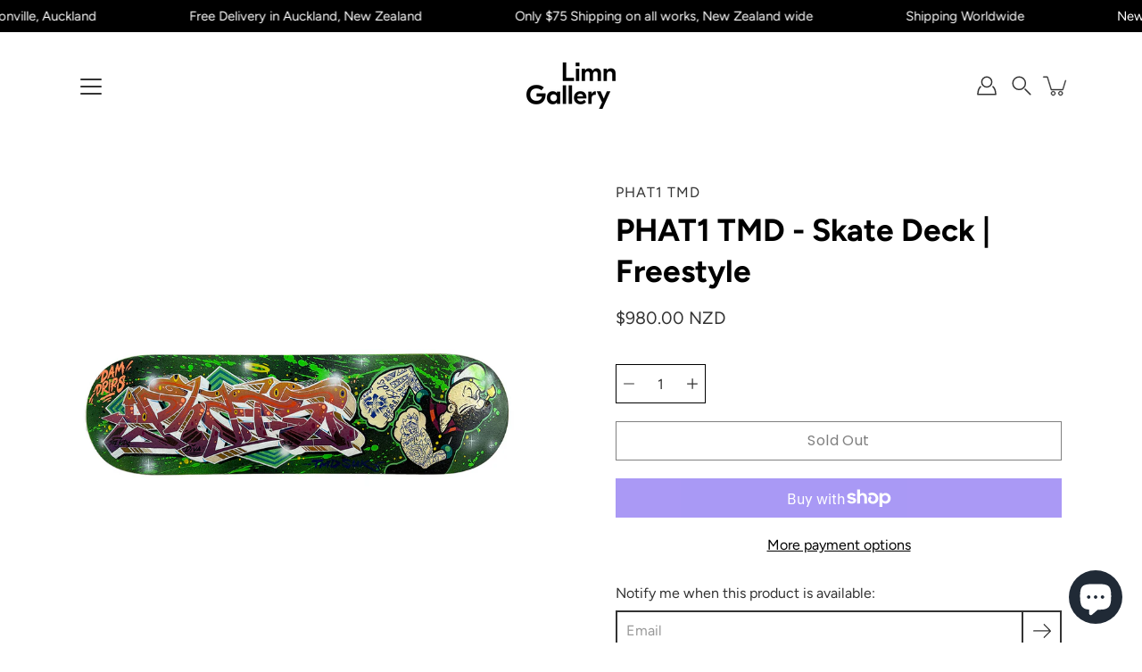

--- FILE ---
content_type: text/html; charset=utf-8
request_url: https://www.limngallery.co.nz/products/phat1-tmd-skate-deck-freestyle
body_size: 62064
content:
<!doctype html>
<html class="no-js no-touch" lang="en">
<head>
    <meta charset="utf-8">
  <meta http-equiv='X-UA-Compatible' content='IE=edge'>
  <meta name="viewport" content="width=device-width, height=device-height, initial-scale=1.0, minimum-scale=1.0">
  <link rel="canonical" href="https://www.limngallery.co.nz/products/phat1-tmd-skate-deck-freestyle">
  <link rel="preconnect" href="https://cdn.shopify.com" crossorigin>
  <!-- ======================= Modular Theme V4.1.2 ========================= --><link rel="preconnect" href="https://fonts.shopifycdn.com" crossorigin><link rel="preload" as="image" href="//www.limngallery.co.nz/cdn/shop/t/18/assets/loading.svg?v=25500050876666789991722547936">
  <link href="//www.limngallery.co.nz/cdn/shop/t/18/assets/theme.css?v=143818873434802601341722547936" as="style" rel="preload">
  <link href="//www.limngallery.co.nz/cdn/shop/t/18/assets/vendor.js?v=12700942211738999711722547937" as="script" rel="preload">
  <link href="//www.limngallery.co.nz/cdn/shop/t/18/assets/theme.js?v=70001056290398863531722547936" as="script" rel="preload">


  <title>PHAT1 TMD - Skate Deck | FREESTYLE Show | Urban Art | Limn Gallery NZ</title>

    <!-- Hotjar Tracking Code for https://www.limngallery.co.nz/ -->
<script>
    (function(h,o,t,j,a,r){
        h.hj=h.hj||function(){(h.hj.q=h.hj.q||[]).push(arguments)};
        h._hjSettings={hjid:3107851,hjsv:6};
        a=o.getElementsByTagName('head')[0];
        r=o.createElement('script');r.async=1;
        r.src=t+h._hjSettings.hjid+j+h._hjSettings.hjsv;
        a.appendChild(r);
    })(window,document,'https://static.hotjar.com/c/hotjar-','.js?sv=');
</script><link rel="shortcut icon" href="//www.limngallery.co.nz/cdn/shop/files/RGB_Limn_Gallery_Logo_Rev_FA_circle_32x32.png?v=1695367335" type="image/png"><meta name="description" content="This skate deck by New Zealand artist PHAT1 TMD (Charles Williams) is one of over 40 one-off original skatedecks that were designed by artists for Limn Gallery&#39;s first show of 2023 - FREESTYLE. This one-of-a-kind original work has been produced using spray paint and acrylic on board. Featuring over 50 talented artists from around New Zealand, FREESTYLE features a blend of original artwork on skateboard decks, sculptures, and a series of photographs by award winning photographer, Petra Leary. This unique and dynamic showcase of creativity is a celebration of the intersection of skateboarding and art, two distinct forms of self-expression that have long been intertwined. FREESTYLE aims to highlight the unique ways in which artists have interpreted the relationship between these two forms of expression. Each skatedeck in the show is a canvas for the artist to express their own unique style, techniques and perspectives, resulting in a diverse and eclectic collection of pieces. Charles is a founding member &amp; president of the world championship winning crew TMD (The Most Dedicated), a collective of creatives from around the world who continue to push artistic boundaries &amp; who have been global leaders in the urban contemporary art field over the past 20 years. Charles&#39; accolades include winning world graffiti art titles as a crew in Germany 2006 &amp; individually in Tahiti 2016, winning the Modesto California mural competition in 2018 &amp; participating in the Guinness Book of Records worlds largest graffiti scroll project as a sponsored artist in Dubai 2016."><!-- /snippets/social-meta-tags.liquid -->

<meta property="og:site_name" content="Limn Gallery">
<meta property="og:url" content="https://www.limngallery.co.nz/products/phat1-tmd-skate-deck-freestyle">
<meta property="og:title" content="PHAT1 TMD - Skate Deck | FREESTYLE Show | Urban Art | Limn Gallery NZ">
<meta property="og:type" content="product">
<meta property="og:description" content="This skate deck by New Zealand artist PHAT1 TMD (Charles Williams) is one of over 40 one-off original skatedecks that were designed by artists for Limn Gallery&#39;s first show of 2023 - FREESTYLE. This one-of-a-kind original work has been produced using spray paint and acrylic on board. Featuring over 50 talented artists from around New Zealand, FREESTYLE features a blend of original artwork on skateboard decks, sculptures, and a series of photographs by award winning photographer, Petra Leary. This unique and dynamic showcase of creativity is a celebration of the intersection of skateboarding and art, two distinct forms of self-expression that have long been intertwined. FREESTYLE aims to highlight the unique ways in which artists have interpreted the relationship between these two forms of expression. Each skatedeck in the show is a canvas for the artist to express their own unique style, techniques and perspectives, resulting in a diverse and eclectic collection of pieces. Charles is a founding member &amp; president of the world championship winning crew TMD (The Most Dedicated), a collective of creatives from around the world who continue to push artistic boundaries &amp; who have been global leaders in the urban contemporary art field over the past 20 years. Charles&#39; accolades include winning world graffiti art titles as a crew in Germany 2006 &amp; individually in Tahiti 2016, winning the Modesto California mural competition in 2018 &amp; participating in the Guinness Book of Records worlds largest graffiti scroll project as a sponsored artist in Dubai 2016."><meta property="og:image" content="http://www.limngallery.co.nz/cdn/shop/products/Phat1-tmd-charles-williams-freestyle-skate-deck-show-limn-gallery-nz.png?v=1680911365">
  <meta property="og:image:secure_url" content="https://www.limngallery.co.nz/cdn/shop/products/Phat1-tmd-charles-williams-freestyle-skate-deck-show-limn-gallery-nz.png?v=1680911365">
  <meta property="og:image:width" content="1080">
  <meta property="og:image:height" content="1080"><meta property="og:price:amount" content="980.00">
  <meta property="og:price:currency" content="NZD"><meta name="twitter:card" content="summary_large_image">
<meta name="twitter:title" content="PHAT1 TMD - Skate Deck | FREESTYLE Show | Urban Art | Limn Gallery NZ">
<meta name="twitter:description" content="This skate deck by New Zealand artist PHAT1 TMD (Charles Williams) is one of over 40 one-off original skatedecks that were designed by artists for Limn Gallery&#39;s first show of 2023 - FREESTYLE. This one-of-a-kind original work has been produced using spray paint and acrylic on board. Featuring over 50 talented artists from around New Zealand, FREESTYLE features a blend of original artwork on skateboard decks, sculptures, and a series of photographs by award winning photographer, Petra Leary. This unique and dynamic showcase of creativity is a celebration of the intersection of skateboarding and art, two distinct forms of self-expression that have long been intertwined. FREESTYLE aims to highlight the unique ways in which artists have interpreted the relationship between these two forms of expression. Each skatedeck in the show is a canvas for the artist to express their own unique style, techniques and perspectives, resulting in a diverse and eclectic collection of pieces. Charles is a founding member &amp; president of the world championship winning crew TMD (The Most Dedicated), a collective of creatives from around the world who continue to push artistic boundaries &amp; who have been global leaders in the urban contemporary art field over the past 20 years. Charles&#39; accolades include winning world graffiti art titles as a crew in Germany 2006 &amp; individually in Tahiti 2016, winning the Modesto California mural competition in 2018 &amp; participating in the Guinness Book of Records worlds largest graffiti scroll project as a sponsored artist in Dubai 2016."><style data-shopify>@font-face {
  font-family: Figtree;
  font-weight: 700;
  font-style: normal;
  font-display: swap;
  src: url("//www.limngallery.co.nz/cdn/fonts/figtree/figtree_n7.2fd9bfe01586148e644724096c9d75e8c7a90e55.woff2") format("woff2"),
       url("//www.limngallery.co.nz/cdn/fonts/figtree/figtree_n7.ea05de92d862f9594794ab281c4c3a67501ef5fc.woff") format("woff");
}

@font-face {
  font-family: Figtree;
  font-weight: 400;
  font-style: normal;
  font-display: swap;
  src: url("//www.limngallery.co.nz/cdn/fonts/figtree/figtree_n4.3c0838aba1701047e60be6a99a1b0a40ce9b8419.woff2") format("woff2"),
       url("//www.limngallery.co.nz/cdn/fonts/figtree/figtree_n4.c0575d1db21fc3821f17fd6617d3dee552312137.woff") format("woff");
}

@font-face {
  font-family: Poppins;
  font-weight: 400;
  font-style: normal;
  font-display: swap;
  src: url("//www.limngallery.co.nz/cdn/fonts/poppins/poppins_n4.0ba78fa5af9b0e1a374041b3ceaadf0a43b41362.woff2") format("woff2"),
       url("//www.limngallery.co.nz/cdn/fonts/poppins/poppins_n4.214741a72ff2596839fc9760ee7a770386cf16ca.woff") format("woff");
}



  @font-face {
  font-family: Figtree;
  font-weight: 800;
  font-style: normal;
  font-display: swap;
  src: url("//www.limngallery.co.nz/cdn/fonts/figtree/figtree_n8.9ff6d071825a72d8671959a058f3e57a9f1ff61f.woff2") format("woff2"),
       url("//www.limngallery.co.nz/cdn/fonts/figtree/figtree_n8.717cfbca15cfe9904984ba933599ab134f457561.woff") format("woff");
}




  @font-face {
  font-family: Figtree;
  font-weight: 500;
  font-style: normal;
  font-display: swap;
  src: url("//www.limngallery.co.nz/cdn/fonts/figtree/figtree_n5.3b6b7df38aa5986536945796e1f947445832047c.woff2") format("woff2"),
       url("//www.limngallery.co.nz/cdn/fonts/figtree/figtree_n5.f26bf6dcae278b0ed902605f6605fa3338e81dab.woff") format("woff");
}



  @font-face {
  font-family: Figtree;
  font-weight: 400;
  font-style: italic;
  font-display: swap;
  src: url("//www.limngallery.co.nz/cdn/fonts/figtree/figtree_i4.89f7a4275c064845c304a4cf8a4a586060656db2.woff2") format("woff2"),
       url("//www.limngallery.co.nz/cdn/fonts/figtree/figtree_i4.6f955aaaafc55a22ffc1f32ecf3756859a5ad3e2.woff") format("woff");
}




  @font-face {
  font-family: Figtree;
  font-weight: 500;
  font-style: italic;
  font-display: swap;
  src: url("//www.limngallery.co.nz/cdn/fonts/figtree/figtree_i5.969396f679a62854cf82dbf67acc5721e41351f0.woff2") format("woff2"),
       url("//www.limngallery.co.nz/cdn/fonts/figtree/figtree_i5.93bc1cad6c73ca9815f9777c49176dfc9d2890dd.woff") format("woff");
}



:root {
  --COLOR-BACKGROUND: #ffffff;
  --COLOR-BACKGROUND-ACCENT: #f2f2f2;
  --COLOR-BACKGROUND-ALPHA-25: rgba(255, 255, 255, 0.25);
  --COLOR-BACKGROUND-ALPHA-35: rgba(255, 255, 255, 0.35);
  --COLOR-BACKGROUND-ALPHA-60: rgba(255, 255, 255, 0.6);
  --COLOR-BACKGROUND-OVERLAY: rgba(255, 255, 255, 0.9);
  --COLOR-BACKGROUND-TABLE-HEADER: #808080;
  --COLOR-HEADING: #000000;
  --COLOR-TEXT: #333333;
  --COLOR-TEXT-DARK: #0e0c0c;
  --COLOR-TEXT-LIGHT: #707070;
  --COLOR-TEXT-ALPHA-5: rgba(51, 51, 51, 0.05);
  --COLOR-TEXT-ALPHA-8: rgba(51, 51, 51, 0.08);
  --COLOR-TEXT-ALPHA-10: rgba(51, 51, 51, 0.1);
  --COLOR-TEXT-ALPHA-25: rgba(51, 51, 51, 0.25);
  --COLOR-TEXT-ALPHA-30: rgba(51, 51, 51, 0.3);
  --COLOR-TEXT-ALPHA-55: rgba(51, 51, 51, 0.55);
  --COLOR-TEXT-ALPHA-60: rgba(51, 51, 51, 0.6);
  --COLOR-LABEL: rgba(51, 51, 51, 0.8);
  --COLOR-INPUT-PLACEHOLDER: rgba(51, 51, 51, 0.5);
  --COLOR-CART-TEXT: rgba(51, 51, 51, 0.6);
  --COLOR-BORDER: #000000;
  --COLOR-BORDER-ALPHA-8: rgba(0, 0, 0, 0.08);
  --COLOR-BORDER-DARK: #000000;
  --COLOR-ERROR-TEXT: #e35252;
  --COLOR-ERROR-BG: rgba(227, 82, 82, 0.05);
  --COLOR-ERROR-BORDER: rgba(227, 82, 82, 0.25);
  --COLOR-BADGE-TEXT: #fff;
  --COLOR-BADGE-BG: #000000;
  --COLOR-SEARCH-OVERLAY: rgba(255, 255, 255, 0.5);

  --RADIUS: 0px;
  

  /* === Button General ===*/
  --BTN-FONT-STACK: Poppins, sans-serif;
  --BTN-FONT-WEIGHT: 400;
  --BTN-FONT-STYLE: normal;
  --BTN-FONT-SIZE: 16px;

  --BTN-LETTER-SPACING: 0.025em;
  --BTN-UPPERCASE: none;

  /* === Button Primary ===*/
  --BTN-PRIMARY-BORDER-COLOR: #000;
  --BTN-PRIMARY-BG-COLOR: #000000;
  --BTN-PRIMARY-TEXT-COLOR: #fff;

  
  
    --BTN-PRIMARY-BG-COLOR-BRIGHTER: #333333;
  

  /* === Button Secondary ===*/
  --BTN-SECONDARY-BORDER-COLOR: #212121;
  --BTN-SECONDARY-BG-COLOR: #f9f4f4;
  --BTN-SECONDARY-TEXT-COLOR: #212121;

  
  
    --BTN-SECONDARY-BG-COLOR-BRIGHTER: #e7d3d3;
  

  /* === Button White ===*/
  --TEXT-BTN-BORDER-WHITE: #fff;
  --TEXT-BTN-BG-WHITE: #fff;
  --TEXT-BTN-WHITE: #000;
  --TEXT-BTN-BG-WHITE-BRIGHTER: #e6e6e6;

  /* === Button Black ===*/
  --TEXT-BTN-BG-BLACK: #000;
  --TEXT-BTN-BORDER-BLACK: #000;
  --TEXT-BTN-BLACK: #fff;
  --TEXT-BTN-BG-BLACK-BRIGHTER: #333333;

  --COLOR-TAG-SAVING: #00ccfd;

  --COLOR-WHITE: #fff;
  --COLOR-BLACK: #000;

  --BODY-LETTER-SPACING: 0px;
  --HEADING-LETTER-SPACING: 0px;
  --NAV-LETTER-SPACING: 0px;

  --BODY-FONT-FAMILY: Figtree, sans-serif;
  --HEADING-FONT-FAMILY: Figtree, sans-serif;
  --NAV-FONT-FAMILY: Figtree, sans-serif;

  --BODY-FONT-WEIGHT: 400;
  --HEADING-FONT-WEIGHT: 700;
  --NAV-FONT-WEIGHT: 400;

  --BODY-FONT-STYLE: normal;
  --HEADING-FONT-STYLE: normal;
  --NAV-FONT-STYLE: normal;

  --BODY-FONT-WEIGHT-MEDIUM: 400;
  --BODY-FONT-WEIGHT-BOLD: 500;
  --NAV-FONT-WEIGHT-MEDIUM: 400;
  --NAV-FONT-WEIGHT-BOLD: 500;

  --HEADING-FONT-WEIGHT-BOLD: 800;

  --FONT-ADJUST-BODY: 1.15;
  --FONT-ADJUST-HEADING: 1.1;
  --FONT-ADJUST-NAV: 0.9;

  --IMAGE-SIZE: contain;
  --IMAGE-ASPECT-RATIO: 1.3;
  --IMAGE-ASPECT-RATIO-PADDING: 130.0%;

  --PRODUCT-COLUMNS: 4;--COLUMNS: 2;
  --COLUMNS-MEDIUM: 2;
  --COLUMNS-SMALL: 1;
  --COLUMNS-MOBILE: 1;

  --icon-loading: url( "//www.limngallery.co.nz/cdn/shop/t/18/assets/loading.svg?v=25500050876666789991722547936" );
  --icon-zoom-in: url( "//www.limngallery.co.nz/cdn/shop/t/18/assets/icon-zoom-in.svg?v=66463440030260818311722547936" );
  --icon-zoom-out: url( "//www.limngallery.co.nz/cdn/shop/t/18/assets/icon-zoom-out.svg?v=19447117299412374421722547936" );

  --header-height: 120px;
  --header-initial-height: 120px;
  --scrollbar-width: 0px;
  --collection-featured-block-height: none;

  /* font size x line height + top/bottom paddings */
  --announcement-height-default: calc(0.8rem * var(--FONT-ADJUST-BODY) * 1.5 + 14px);
  --announcement-height-desktop: 0px;
  --announcement-height-mobile: 0px;

  
  --color-placeholder-bg: #ABA9A9;
  --color-placeholder-fill: rgba(246, 247, 255, 0.3);

  --swatch-size: 22px;

  
  --overlay-color: #000;
  --overlay-opacity: 0;

  
  --gutter: 10px;
  --gap: 10px;
  --outer: 10px;
  --outer-offset: calc(var(--outer) * -1);

  
  --move-offset: 20px;

  
  --PARALLAX-STRENGTH-MIN: 100.0%;
  --PARALLAX-STRENGTH-MAX: 110.0%;

  
  --PI: 3.14159265358979
}</style><link href="//www.limngallery.co.nz/cdn/shop/t/18/assets/theme.css?v=143818873434802601341722547936" rel="stylesheet" type="text/css" media="all" /><script type="text/javascript">
    if (window.MSInputMethodContext && document.documentMode) {
      var scripts = document.getElementsByTagName('script')[0];
      var polyfill = document.createElement("script");
      polyfill.defer = true;
      polyfill.src = "//www.limngallery.co.nz/cdn/shop/t/18/assets/ie11.js?v=144489047535103983231722547936";

      scripts.parentNode.insertBefore(polyfill, scripts);
    } else {
      document.documentElement.className = document.documentElement.className.replace('no-js', 'js');
    }

    let root = '/';
    if (root[root.length - 1] !== '/') {
      root = `${root}/`;
    }

    window.theme = {
      info: {
        name: 'Modular'
      },
      version: '4.1.2',
      routes: {
        root: root,
        search_url: "\/search",
        cart_url: "\/cart",
        product_recommendations_url: "\/recommendations\/products",
        predictive_search_url: '/search/suggest',
      },
      assets: {
        photoswipe: '//www.limngallery.co.nz/cdn/shop/t/18/assets/photoswipe.js?v=29365444203438451061722547936',
        smoothscroll: '//www.limngallery.co.nz/cdn/shop/t/18/assets/smoothscroll.js?v=37906625415260927261722547936',
        no_image: "//www.limngallery.co.nz/cdn/shopifycloud/storefront/assets/no-image-2048-a2addb12_1024x.gif",
        blank: "\/\/www.limngallery.co.nz\/cdn\/shop\/t\/18\/assets\/blank_1x1.gif?v=50849316544257392421722547936",
        swatches: '//www.limngallery.co.nz/cdn/shop/t/18/assets/swatches.json?v=153762849283573572451722547936',
        base: "//www.limngallery.co.nz/cdn/shop/t/18/assets/",
        image: '//www.limngallery.co.nz/cdn/shop/t/18/assets/image.png?1278',
      },
      translations: {
        add_to_cart: "Add to Cart",
        form_submit: "Add to Cart",
        form_submit_error: "Woops!",
        on_sale: "Sale",
        pre_order: "Pre-order",
        sold_out: "Sold out",
        unavailable: "Unavailable",
        from: "From",
        no_results: "No results found for “{{ terms }}”. Check the spelling or use a different word or phrase.",
        free: "Free",
        color: ["Color"," Colour"],
        delete_confirm: "Are you sure you wish to delete this address?",
      },
      icons: {
        arrow: '<svg aria-hidden="true" focusable="false" role="presentation" class="icon icon-arrow" viewBox="0 0 1024 1024"><path d="M926.553 256.428c25.96-23.409 62.316-19.611 83.605 7.033 20.439 25.582 18.251 61.132-6.623 83.562l-467.01 421.128c-22.547 20.331-56.39 19.789-78.311-1.237L19.143 345.786c-24.181-23.193-25.331-58.79-4.144-83.721 22.077-25.978 58.543-28.612 83.785-4.402l400.458 384.094 427.311-385.33z"/></svg>',
        arrowSlider: '<svg aria-hidden="true" focusable="false" role="presentation" class="icon icon-submit" viewBox="0 0 1024 1024"><path d="M1023.998 511.724v-6.44a4.818 4.818 0 00-1.605-3.215l-.005-.005c0-1.61-1.61-1.61-1.61-3.22s-1.61-1.61-1.61-3.22c-.89 0-1.61-.72-1.61-1.61L652.074 115.649c-6.058-5.789-14.286-9.354-23.346-9.354s-17.288 3.564-23.358 9.366l.013-.013c-6.101 5.61-9.909 13.631-9.909 22.541s3.81 16.931 9.888 22.52l.022.02 307.522 318.793H32.201C14.416 479.522 0 493.939 0 511.723s14.417 32.201 32.201 32.201h887.145L605.384 862.717a32.062 32.062 0 00-8.429 21.72c0 9.19 3.851 17.481 10.025 23.347l.014.013c5.61 6.101 13.631 9.909 22.541 9.909s16.931-3.81 22.52-9.888l.02-.022 363.874-370.315c0-1.61 0-1.61 1.61-3.22.89 0 1.61-.72 1.61-1.61 0-1.61 1.61-1.61 1.61-3.22h1.61v-3.22a4.81 4.81 0 001.608-3.203l.002-.017v-11.27z"/></svg>',
        arrowNavSlider: 'M0.0776563715,49.6974826 L0.0776563715,50.3266624 C0.0882978908,50.4524827 0.146435015,50.5626537 0.234305795,50.6407437 C0.234697028,50.7982538 0.39181593,50.7982538 0.39181593,50.9556075 C0.39181593,51.1129611 0.548934833,51.1127264 0.548934833,51.27008 C0.636101395,51.27008 0.706053735,51.3405018 0.706053735,51.4271989 L36.3981789,88.377449 C36.9898787,88.9427015 37.7935482,89.2908983 38.6778897,89.2908983 C39.5622313,89.2908983 40.3661354,88.9429363 40.9590089,88.3761189 C41.5534473,87.8297238 41.9253528,87.0464767 41.9253528,86.1759065 C41.9253528,85.3053363 41.5534473,84.5227934 40.9597131,83.9766331 L10.297036,52.0652206 L96.9330092,52.8421298 C98.6696895,52.8421298 100.077578,51.4342411 100.077578,49.6975608 C100.077578,47.9608805 98.6696895,46.5529919 96.9330092,46.5529919 L10.297036,46.5529919 L40.9578352,15.4206794 C41.4680804,14.8636428 41.7811445,14.1180323 41.7811445,13.299496 C41.7811445,12.4018526 41.4053267,11.5926276 40.8022812,11.0197852 C40.2533823,10.422843 39.4701352,10.0509375 38.599565,10.0509375 C37.7289948,10.0509375 36.9464519,10.422843 36.4002916,11.0165771 L36.3981007,11.018768 L0.863172638,47.1829542 C0.863172638,47.3400731 0.863172638,47.3400731 0.706053735,47.4974267 C0.618887173,47.4974267 0.548934833,47.5678485 0.548934833,47.6545456 C0.548934833,47.8116645 0.39181593,47.8116645 0.39181593,47.9690181 L0.234697028,47.9690181 L0.234697028,48.2834907 C0.146356768,48.3619719 0.0882196443,48.4723777 0.077578125,48.5964766 L0.077578125,49.6984215 L0.0776563715,49.6974826 Z',
        check: '<svg aria-hidden="true" focusable="false" role="presentation" class="icon icon-check" viewBox="0 0 1317 1024"><path d="M1277.067 47.359c-42.785-42.731-112.096-42.731-154.88 0L424.495 745.781l-232.32-233.782c-43.178-40.234-110.463-39.047-152.195 2.685s-42.919 109.017-2.685 152.195L347.056 976.64c42.785 42.731 112.096 42.731 154.88 0l775.132-774.401c42.731-42.785 42.731-112.096 0-154.88z"/></svg>',
        close: '<svg aria-hidden="true" focusable="false" role="presentation" class="icon icon-close" viewBox="0 0 1024 1024"><path d="M446.174 512L13.632 79.458c-18.177-18.177-18.177-47.649 0-65.826s47.649-18.177 65.826 0L512 446.174 944.542 13.632c18.177-18.177 47.649-18.177 65.826 0s18.177 47.649 0 65.826L577.826 512l432.542 432.542c18.177 18.177 18.177 47.649 0 65.826s-47.649 18.177-65.826 0L512 577.826 79.458 1010.368c-18.177 18.177-47.649 18.177-65.826 0s-18.177-47.649 0-65.826L446.174 512z"/></svg>',
        plus: '<svg aria-hidden="true" focusable="false" role="presentation" class="icon icon-plus" viewBox="0 0 1024 1024"><path d="M465.066 465.067l.001-411.166c-.005-.407-.005-.407-.006-.805 0-29.324 23.796-53.095 53.149-53.095s53.149 23.771 53.149 53.095c-.001.365-.001.365-.004.524l-.009 411.446 398.754.001c.407-.005.407-.005.805-.006 29.324 0 53.095 23.796 53.095 53.149s-23.771 53.149-53.095 53.149c-.365-.001-.365-.001-.524-.004l-399.037-.009-.009 396.75a53.99 53.99 0 01.071 2.762c0 29.35-23.817 53.142-53.197 53.142-28.299 0-51.612-22.132-53.124-50.361l-.044-.832.583-.382-.586.017c-.02-.795-.02-.795-.024-1.59.011-1.42.011-1.42.05-1.933l.001-397.576-409.162-.009c-1.378.059-1.378.059-2.762.071-29.35 0-53.142-23.817-53.142-53.197 0-28.299 22.132-51.612 50.361-53.124l.832-.044.382.583-.017-.586c.795-.02.795-.02 1.59-.024 1.42.011 1.42.011 1.933.05l409.986.001z"/></svg>',
        minus: '<svg aria-hidden="true" focusable="false" role="presentation" class="icon icon-minus" viewBox="0 0 1024 1024"><path d="M51.573 459.468l-.017-.585c.795-.02.795-.02 1.59-.024 1.42.011 1.42.011 1.933.05l915.021.002c.407-.005.407-.005.805-.006 29.324 0 53.095 23.771 53.095 53.095s-23.771 53.095-53.095 53.095c-.365-.001-.365-.001-.524-.004l-914.477-.021c-1.378.059-1.378.059-2.762.071C23.792 565.141 0 541.348 0 511.999c0-28.271 22.132-51.558 50.361-53.069l.832-.044.382.582z"/></svg>',
      },
      settings: {
        enableAcceptTerms: false,
        enableAjaxCart: true,
        enablePaymentButton: true,
        enableVideoLooping: true,
        showQuickView: true,
        showQuantity: true,
        imageBackgroundSize: "contain",
        hoverImage: true,
        savingBadgeType: "percentage",
        showBadge: true,
        showSoldBadge: true,
        showSavingBadge: false,
        quickButton: null,
        currencyCodeEnable: true,
        moneyFormat: true ? "\u003cspan class=money\u003e${{amount}} NZD\u003c\/span\u003e" : "\u003cspan class=money\u003e${{amount}}\u003c\/span\u003e",
        swatchesType: "theme",
      },
      moneyWithoutCurrencyFormat: "\u003cspan class=money\u003e${{amount}}\u003c\/span\u003e",
      moneyWithCurrencyFormat: "\u003cspan class=money\u003e${{amount}} NZD\u003c\/span\u003e",
      strings: {
        saving_badge: "Save {{ discount }}",
        saving_up_to_badge: "Save up to {{ discount }}",
      }
    };

    window.slate = window.slate || {};

    if (window.performance) {
      window.performance.mark('init');
    } else {
      window.fastNetworkAndCPU = false;
    }
  </script>

  <!-- Shopify app scripts =========================================================== --><!-- Theme Javascript ============================================================== -->
  <script src="//www.limngallery.co.nz/cdn/shop/t/18/assets/vendor.js?v=12700942211738999711722547937" defer></script>
  <script src="//www.limngallery.co.nz/cdn/shop/t/18/assets/theme.js?v=70001056290398863531722547936" defer></script>

  <script>window.performance && window.performance.mark && window.performance.mark('shopify.content_for_header.start');</script><meta name="google-site-verification" content="h6muAwijje7GlvhVn0pFU8c9jM9cmDMSC4QQtLBmEjg">
<meta id="shopify-digital-wallet" name="shopify-digital-wallet" content="/27775696970/digital_wallets/dialog">
<meta name="shopify-checkout-api-token" content="6ab8640fefc2c231b94f9a555555fc84">
<link rel="alternate" type="application/json+oembed" href="https://www.limngallery.co.nz/products/phat1-tmd-skate-deck-freestyle.oembed">
<script async="async" src="/checkouts/internal/preloads.js?locale=en-NZ"></script>
<link rel="preconnect" href="https://shop.app" crossorigin="anonymous">
<script async="async" src="https://shop.app/checkouts/internal/preloads.js?locale=en-NZ&shop_id=27775696970" crossorigin="anonymous"></script>
<script id="apple-pay-shop-capabilities" type="application/json">{"shopId":27775696970,"countryCode":"NZ","currencyCode":"NZD","merchantCapabilities":["supports3DS"],"merchantId":"gid:\/\/shopify\/Shop\/27775696970","merchantName":"Limn Gallery","requiredBillingContactFields":["postalAddress","email","phone"],"requiredShippingContactFields":["postalAddress","email","phone"],"shippingType":"shipping","supportedNetworks":["visa","masterCard","amex","jcb"],"total":{"type":"pending","label":"Limn Gallery","amount":"1.00"},"shopifyPaymentsEnabled":true,"supportsSubscriptions":true}</script>
<script id="shopify-features" type="application/json">{"accessToken":"6ab8640fefc2c231b94f9a555555fc84","betas":["rich-media-storefront-analytics"],"domain":"www.limngallery.co.nz","predictiveSearch":true,"shopId":27775696970,"locale":"en"}</script>
<script>var Shopify = Shopify || {};
Shopify.shop = "limn-gallery.myshopify.com";
Shopify.locale = "en";
Shopify.currency = {"active":"NZD","rate":"1.0"};
Shopify.country = "NZ";
Shopify.theme = {"name":"Limn Gallery - Live site (Modular template)","id":138538975289,"schema_name":"Modular","schema_version":"4.1.2","theme_store_id":849,"role":"main"};
Shopify.theme.handle = "null";
Shopify.theme.style = {"id":null,"handle":null};
Shopify.cdnHost = "www.limngallery.co.nz/cdn";
Shopify.routes = Shopify.routes || {};
Shopify.routes.root = "/";</script>
<script type="module">!function(o){(o.Shopify=o.Shopify||{}).modules=!0}(window);</script>
<script>!function(o){function n(){var o=[];function n(){o.push(Array.prototype.slice.apply(arguments))}return n.q=o,n}var t=o.Shopify=o.Shopify||{};t.loadFeatures=n(),t.autoloadFeatures=n()}(window);</script>
<script>
  window.ShopifyPay = window.ShopifyPay || {};
  window.ShopifyPay.apiHost = "shop.app\/pay";
  window.ShopifyPay.redirectState = null;
</script>
<script id="shop-js-analytics" type="application/json">{"pageType":"product"}</script>
<script defer="defer" async type="module" src="//www.limngallery.co.nz/cdn/shopifycloud/shop-js/modules/v2/client.init-shop-cart-sync_DlSlHazZ.en.esm.js"></script>
<script defer="defer" async type="module" src="//www.limngallery.co.nz/cdn/shopifycloud/shop-js/modules/v2/chunk.common_D16XZWos.esm.js"></script>
<script type="module">
  await import("//www.limngallery.co.nz/cdn/shopifycloud/shop-js/modules/v2/client.init-shop-cart-sync_DlSlHazZ.en.esm.js");
await import("//www.limngallery.co.nz/cdn/shopifycloud/shop-js/modules/v2/chunk.common_D16XZWos.esm.js");

  window.Shopify.SignInWithShop?.initShopCartSync?.({"fedCMEnabled":true,"windoidEnabled":true});

</script>
<script>
  window.Shopify = window.Shopify || {};
  if (!window.Shopify.featureAssets) window.Shopify.featureAssets = {};
  window.Shopify.featureAssets['shop-js'] = {"shop-cart-sync":["modules/v2/client.shop-cart-sync_DKWYiEUO.en.esm.js","modules/v2/chunk.common_D16XZWos.esm.js"],"init-fed-cm":["modules/v2/client.init-fed-cm_vfPMjZAC.en.esm.js","modules/v2/chunk.common_D16XZWos.esm.js"],"init-shop-email-lookup-coordinator":["modules/v2/client.init-shop-email-lookup-coordinator_CR38P6MB.en.esm.js","modules/v2/chunk.common_D16XZWos.esm.js"],"init-shop-cart-sync":["modules/v2/client.init-shop-cart-sync_DlSlHazZ.en.esm.js","modules/v2/chunk.common_D16XZWos.esm.js"],"shop-cash-offers":["modules/v2/client.shop-cash-offers_CJw4IQ6B.en.esm.js","modules/v2/chunk.common_D16XZWos.esm.js","modules/v2/chunk.modal_UwFWkumu.esm.js"],"shop-toast-manager":["modules/v2/client.shop-toast-manager_BY778Uv6.en.esm.js","modules/v2/chunk.common_D16XZWos.esm.js"],"init-windoid":["modules/v2/client.init-windoid_DVhZdEm3.en.esm.js","modules/v2/chunk.common_D16XZWos.esm.js"],"shop-button":["modules/v2/client.shop-button_D2ZzKUPa.en.esm.js","modules/v2/chunk.common_D16XZWos.esm.js"],"avatar":["modules/v2/client.avatar_BTnouDA3.en.esm.js"],"init-customer-accounts-sign-up":["modules/v2/client.init-customer-accounts-sign-up_CQZUmjGN.en.esm.js","modules/v2/client.shop-login-button_Cu5K-F7X.en.esm.js","modules/v2/chunk.common_D16XZWos.esm.js","modules/v2/chunk.modal_UwFWkumu.esm.js"],"pay-button":["modules/v2/client.pay-button_CcBqbGU7.en.esm.js","modules/v2/chunk.common_D16XZWos.esm.js"],"init-shop-for-new-customer-accounts":["modules/v2/client.init-shop-for-new-customer-accounts_B5DR5JTE.en.esm.js","modules/v2/client.shop-login-button_Cu5K-F7X.en.esm.js","modules/v2/chunk.common_D16XZWos.esm.js","modules/v2/chunk.modal_UwFWkumu.esm.js"],"shop-login-button":["modules/v2/client.shop-login-button_Cu5K-F7X.en.esm.js","modules/v2/chunk.common_D16XZWos.esm.js","modules/v2/chunk.modal_UwFWkumu.esm.js"],"shop-follow-button":["modules/v2/client.shop-follow-button_BX8Slf17.en.esm.js","modules/v2/chunk.common_D16XZWos.esm.js","modules/v2/chunk.modal_UwFWkumu.esm.js"],"init-customer-accounts":["modules/v2/client.init-customer-accounts_DjKkmQ2w.en.esm.js","modules/v2/client.shop-login-button_Cu5K-F7X.en.esm.js","modules/v2/chunk.common_D16XZWos.esm.js","modules/v2/chunk.modal_UwFWkumu.esm.js"],"lead-capture":["modules/v2/client.lead-capture_ChWCg7nV.en.esm.js","modules/v2/chunk.common_D16XZWos.esm.js","modules/v2/chunk.modal_UwFWkumu.esm.js"],"checkout-modal":["modules/v2/client.checkout-modal_DPnpVyv-.en.esm.js","modules/v2/chunk.common_D16XZWos.esm.js","modules/v2/chunk.modal_UwFWkumu.esm.js"],"shop-login":["modules/v2/client.shop-login_leRXJtcZ.en.esm.js","modules/v2/chunk.common_D16XZWos.esm.js","modules/v2/chunk.modal_UwFWkumu.esm.js"],"payment-terms":["modules/v2/client.payment-terms_Bp9K0NXD.en.esm.js","modules/v2/chunk.common_D16XZWos.esm.js","modules/v2/chunk.modal_UwFWkumu.esm.js"]};
</script>
<script>(function() {
  var isLoaded = false;
  function asyncLoad() {
    if (isLoaded) return;
    isLoaded = true;
    var urls = ["https:\/\/cdn.shopify.com\/s\/files\/1\/0277\/7569\/6970\/t\/1\/assets\/clever_adwords_global_tag.js?shop=limn-gallery.myshopify.com","https:\/\/sl.storeify.app\/js\/frontend\/scripttag.js?shop=limn-gallery.myshopify.com","https:\/\/checkout.latitudefinancial.com\/assets\/shopify.js?layout=standard\u0026merchantId=090685188\u0026promotionCode=2006\u0026promotionMonths=6\u0026shop=limn-gallery.myshopify.com","https:\/\/chimpstatic.com\/mcjs-connected\/js\/users\/56c850e9abab73267ce5de7c8\/839c4f91e296c238fe6d12c69.js?shop=limn-gallery.myshopify.com"];
    for (var i = 0; i < urls.length; i++) {
      var s = document.createElement('script');
      s.type = 'text/javascript';
      s.async = true;
      s.src = urls[i];
      var x = document.getElementsByTagName('script')[0];
      x.parentNode.insertBefore(s, x);
    }
  };
  if(window.attachEvent) {
    window.attachEvent('onload', asyncLoad);
  } else {
    window.addEventListener('load', asyncLoad, false);
  }
})();</script>
<script id="__st">var __st={"a":27775696970,"offset":46800,"reqid":"58b687c4-96e1-4abc-98a3-1bc26d7c3fff-1768577133","pageurl":"www.limngallery.co.nz\/products\/phat1-tmd-skate-deck-freestyle","u":"f0112ea034aa","p":"product","rtyp":"product","rid":7012420714553};</script>
<script>window.ShopifyPaypalV4VisibilityTracking = true;</script>
<script id="captcha-bootstrap">!function(){'use strict';const t='contact',e='account',n='new_comment',o=[[t,t],['blogs',n],['comments',n],[t,'customer']],c=[[e,'customer_login'],[e,'guest_login'],[e,'recover_customer_password'],[e,'create_customer']],r=t=>t.map((([t,e])=>`form[action*='/${t}']:not([data-nocaptcha='true']) input[name='form_type'][value='${e}']`)).join(','),a=t=>()=>t?[...document.querySelectorAll(t)].map((t=>t.form)):[];function s(){const t=[...o],e=r(t);return a(e)}const i='password',u='form_key',d=['recaptcha-v3-token','g-recaptcha-response','h-captcha-response',i],f=()=>{try{return window.sessionStorage}catch{return}},m='__shopify_v',_=t=>t.elements[u];function p(t,e,n=!1){try{const o=window.sessionStorage,c=JSON.parse(o.getItem(e)),{data:r}=function(t){const{data:e,action:n}=t;return t[m]||n?{data:e,action:n}:{data:t,action:n}}(c);for(const[e,n]of Object.entries(r))t.elements[e]&&(t.elements[e].value=n);n&&o.removeItem(e)}catch(o){console.error('form repopulation failed',{error:o})}}const l='form_type',E='cptcha';function T(t){t.dataset[E]=!0}const w=window,h=w.document,L='Shopify',v='ce_forms',y='captcha';let A=!1;((t,e)=>{const n=(g='f06e6c50-85a8-45c8-87d0-21a2b65856fe',I='https://cdn.shopify.com/shopifycloud/storefront-forms-hcaptcha/ce_storefront_forms_captcha_hcaptcha.v1.5.2.iife.js',D={infoText:'Protected by hCaptcha',privacyText:'Privacy',termsText:'Terms'},(t,e,n)=>{const o=w[L][v],c=o.bindForm;if(c)return c(t,g,e,D).then(n);var r;o.q.push([[t,g,e,D],n]),r=I,A||(h.body.append(Object.assign(h.createElement('script'),{id:'captcha-provider',async:!0,src:r})),A=!0)});var g,I,D;w[L]=w[L]||{},w[L][v]=w[L][v]||{},w[L][v].q=[],w[L][y]=w[L][y]||{},w[L][y].protect=function(t,e){n(t,void 0,e),T(t)},Object.freeze(w[L][y]),function(t,e,n,w,h,L){const[v,y,A,g]=function(t,e,n){const i=e?o:[],u=t?c:[],d=[...i,...u],f=r(d),m=r(i),_=r(d.filter((([t,e])=>n.includes(e))));return[a(f),a(m),a(_),s()]}(w,h,L),I=t=>{const e=t.target;return e instanceof HTMLFormElement?e:e&&e.form},D=t=>v().includes(t);t.addEventListener('submit',(t=>{const e=I(t);if(!e)return;const n=D(e)&&!e.dataset.hcaptchaBound&&!e.dataset.recaptchaBound,o=_(e),c=g().includes(e)&&(!o||!o.value);(n||c)&&t.preventDefault(),c&&!n&&(function(t){try{if(!f())return;!function(t){const e=f();if(!e)return;const n=_(t);if(!n)return;const o=n.value;o&&e.removeItem(o)}(t);const e=Array.from(Array(32),(()=>Math.random().toString(36)[2])).join('');!function(t,e){_(t)||t.append(Object.assign(document.createElement('input'),{type:'hidden',name:u})),t.elements[u].value=e}(t,e),function(t,e){const n=f();if(!n)return;const o=[...t.querySelectorAll(`input[type='${i}']`)].map((({name:t})=>t)),c=[...d,...o],r={};for(const[a,s]of new FormData(t).entries())c.includes(a)||(r[a]=s);n.setItem(e,JSON.stringify({[m]:1,action:t.action,data:r}))}(t,e)}catch(e){console.error('failed to persist form',e)}}(e),e.submit())}));const S=(t,e)=>{t&&!t.dataset[E]&&(n(t,e.some((e=>e===t))),T(t))};for(const o of['focusin','change'])t.addEventListener(o,(t=>{const e=I(t);D(e)&&S(e,y())}));const B=e.get('form_key'),M=e.get(l),P=B&&M;t.addEventListener('DOMContentLoaded',(()=>{const t=y();if(P)for(const e of t)e.elements[l].value===M&&p(e,B);[...new Set([...A(),...v().filter((t=>'true'===t.dataset.shopifyCaptcha))])].forEach((e=>S(e,t)))}))}(h,new URLSearchParams(w.location.search),n,t,e,['guest_login'])})(!0,!0)}();</script>
<script integrity="sha256-4kQ18oKyAcykRKYeNunJcIwy7WH5gtpwJnB7kiuLZ1E=" data-source-attribution="shopify.loadfeatures" defer="defer" src="//www.limngallery.co.nz/cdn/shopifycloud/storefront/assets/storefront/load_feature-a0a9edcb.js" crossorigin="anonymous"></script>
<script crossorigin="anonymous" defer="defer" src="//www.limngallery.co.nz/cdn/shopifycloud/storefront/assets/shopify_pay/storefront-65b4c6d7.js?v=20250812"></script>
<script data-source-attribution="shopify.dynamic_checkout.dynamic.init">var Shopify=Shopify||{};Shopify.PaymentButton=Shopify.PaymentButton||{isStorefrontPortableWallets:!0,init:function(){window.Shopify.PaymentButton.init=function(){};var t=document.createElement("script");t.src="https://www.limngallery.co.nz/cdn/shopifycloud/portable-wallets/latest/portable-wallets.en.js",t.type="module",document.head.appendChild(t)}};
</script>
<script data-source-attribution="shopify.dynamic_checkout.buyer_consent">
  function portableWalletsHideBuyerConsent(e){var t=document.getElementById("shopify-buyer-consent"),n=document.getElementById("shopify-subscription-policy-button");t&&n&&(t.classList.add("hidden"),t.setAttribute("aria-hidden","true"),n.removeEventListener("click",e))}function portableWalletsShowBuyerConsent(e){var t=document.getElementById("shopify-buyer-consent"),n=document.getElementById("shopify-subscription-policy-button");t&&n&&(t.classList.remove("hidden"),t.removeAttribute("aria-hidden"),n.addEventListener("click",e))}window.Shopify?.PaymentButton&&(window.Shopify.PaymentButton.hideBuyerConsent=portableWalletsHideBuyerConsent,window.Shopify.PaymentButton.showBuyerConsent=portableWalletsShowBuyerConsent);
</script>
<script>
  function portableWalletsCleanup(e){e&&e.src&&console.error("Failed to load portable wallets script "+e.src);var t=document.querySelectorAll("shopify-accelerated-checkout .shopify-payment-button__skeleton, shopify-accelerated-checkout-cart .wallet-cart-button__skeleton"),e=document.getElementById("shopify-buyer-consent");for(let e=0;e<t.length;e++)t[e].remove();e&&e.remove()}function portableWalletsNotLoadedAsModule(e){e instanceof ErrorEvent&&"string"==typeof e.message&&e.message.includes("import.meta")&&"string"==typeof e.filename&&e.filename.includes("portable-wallets")&&(window.removeEventListener("error",portableWalletsNotLoadedAsModule),window.Shopify.PaymentButton.failedToLoad=e,"loading"===document.readyState?document.addEventListener("DOMContentLoaded",window.Shopify.PaymentButton.init):window.Shopify.PaymentButton.init())}window.addEventListener("error",portableWalletsNotLoadedAsModule);
</script>

<script type="module" src="https://www.limngallery.co.nz/cdn/shopifycloud/portable-wallets/latest/portable-wallets.en.js" onError="portableWalletsCleanup(this)" crossorigin="anonymous"></script>
<script nomodule>
  document.addEventListener("DOMContentLoaded", portableWalletsCleanup);
</script>

<link id="shopify-accelerated-checkout-styles" rel="stylesheet" media="screen" href="https://www.limngallery.co.nz/cdn/shopifycloud/portable-wallets/latest/accelerated-checkout-backwards-compat.css" crossorigin="anonymous">
<style id="shopify-accelerated-checkout-cart">
        #shopify-buyer-consent {
  margin-top: 1em;
  display: inline-block;
  width: 100%;
}

#shopify-buyer-consent.hidden {
  display: none;
}

#shopify-subscription-policy-button {
  background: none;
  border: none;
  padding: 0;
  text-decoration: underline;
  font-size: inherit;
  cursor: pointer;
}

#shopify-subscription-policy-button::before {
  box-shadow: none;
}

      </style>

<script>window.performance && window.performance.mark && window.performance.mark('shopify.content_for_header.end');</script>
<!-- BEGIN app block: shopify://apps/beast-currency-converter/blocks/doubly/267afa86-a419-4d5b-a61b-556038e7294d -->


	<script>
		var DoublyGlobalCurrency, catchXHR = true, bccAppVersion = 1;
       	var DoublyGlobal = {
			theme : 'flags_theme',
			spanClass : 'money',
			cookieName : '_g1688862344',
			ratesUrl :  'https://init.grizzlyapps.com/9e32c84f0db4f7b1eb40c32bdb0bdea9',
			geoUrl : 'https://currency.grizzlyapps.com/83d400c612f9a099fab8f76dcab73a48',
			shopCurrency : 'NZD',
            allowedCurrencies : '["NZD","AUD","USD","EUR","GBP","CAD","AFN","ALL","AZN","DZD","AOA","ARS","AMD","AWG","BSD","BHD","BDT","BBD","BYN","BZD","BMD","BTN","BTC","BOB","BAM","BWP","BRL","BND","BGN","BIF","KHR","CVE","XAF","XOF","XPF","CZK","KYD","CLP","CNY","COP","KMF","CDF","CRC","HRK","CUC","CUP","DKK","DJF","DOP","XCD","EGP","ERN","ETB","FKP","FJD","GMD","GEL","GHS","GIP","XAU","GTQ","GGP","GNF","GYD","HTG","HNL","HKD","HUF","ISK","XDR","INR","IDR","IRR","IQD","IMP","ILS","JMD","JPY","JEP","JOD","KZT","KES","KWD","KGS","LAK","LVL","LBP","LSL","LRD","LYD","LTL","MOP","MKD","MGA","MWK","MYR","MVR","MRO","MUR","MXN","MDL","MNT","MAD","MZN","MMK","NAD","NPR","ANG","TWD","NIO","NGN","KPW","NOK","OMR","PKR","PAB","PGK","PYG","PEN","PHP","PLN","QAR","RON","RUB","RWF","SHP","WST","STD","SVC","SAR","RSD","SCR","SLL","XAG","SGD","SBD","SOS","ZAR","KRW","LKR","SDG","SRD","SZL","SEK","CHF","SYP","TJS","TZS","THB","TOP","TTD","TND","TMT","TRY","UGX","UAH","AED","UYU","UZS","VUV","VEF","VND","YER","ZMW"]',
			countriesJSON : '{"0c9fbda2f60ec2898217462c14a8ca28":"AFN","77825ffc7ed510e4219e27367f50f427":"ALL","25a2b91d530da6d79800c24bec689d61":"USD","6916af863143143036e271f9117caadc":"DZD","36d215ec8ce6c5a767e678b13f50862b":"USD","fb911160ef95c46fb368ef2eff5570c0":"EUR","b3476dae9aa570b88a30abf70a978252":"AOA","0dcfbae12c14fe30dc542b8206e459bd":"XCD","78da38f7ae93bc36b6bd59ca89a8429e":"AZN","00bad30068c0f10b3b77506da947caa2":"ARS","ae7f19edb7b436fcaf57a36430c3d3b0":"AUD","33d5bb379aebcde4d167f033df2d382e":"EUR","9edd33fbd532c66cacf94af4db21dab7":"BSD","925c1d014fbf174114bb903bf2c7bac5":"BHD","7728cea5bac9cde9907b1085712ed9f2":"BDT","749b2ebf8d945c6cf6c5f048c72aaa2a":"AMD","51a5c332372cd72420a791368eece6f8":"BBD","a19904ce7ba5c44cb4d91748288eefe1":"EUR","35e59d62315172a2d1d54dc0dab770e2":"BMD","90719543ee7853da54814bea0989487b":"BTN","a64e8989e48fe1e7d05d23f4e8e9780c":"BOB","12a516dd73e5e53bd31569e4fcc041e6":"BAM","aedbb109003adaf6af69128c4e83cbe2":"BWP","10cfd19a20aae97470c9fbec788b71d6":"NOK","6b1966f4af75004e954a0de3c7fe7c1b":"BRL","a8958ab7798f4aef591661273c373f08":"BZD","950722fea3174745d7dfa0458b3cf71b":"USD","af5b357afe354e75e320a29e2b045978":"SBD","b53c1f894f02b24dcda710f846b6f0b3":"USD","1eb8a653b84f6acca0219cc54beac35f":"BND","181b4e020d6109051fc88ee13fb045ca":"BGN","3024a0f4e34ca7dc9ee76ebd3c519a83":"MMK","b69c9b470097833122f215cf0fa67382":"BIF","df9ace98f7da2dab53a04a99cf75a3de":"BYN","8d516a5655bcd1dd017b946ca6eed9d6":"KHR","1ea38124b279c2416df6b493978da030":"XAF","132df582bdd725b956df4dfe33711f28":"CAD","7322579988573acf8fd138830bc5e884":"CVE","51bc3879ab2a3f057693cb9ec6e45c94":"KYD","3a3cea975adfe6240593cd1e5388120d":"XAF","7bbd9b6a782e6e1e6a117129051aac32":"LKR","60b136c7758c1178ce48c292d65851e5":"XAF","c3c3ac331bcee531802bc9c1712f5c54":"CLP","92035c0407d62963eda165cda28d6114":"CNY","2bd18f873de9138c69de623ee7f04af9":"TWD","6810126b0ee4236a21f0ac1c4fdb6764":"AUD","bcf6ce5201899723a0a06792c6caeed3":"AUD","5a43428b67ab8a57bfbe1088c4b7f42f":"COP","f2b2534365ee9f71fbed5e2afcdca50a":"KMF","f773a4708bf9adfefd6298f12b062124":"EUR","f8ec5d9332715db4eb25a5347286e599":"XAF","92150c6fdab610675a24978b4cfbf368":"CDF","96b30a27a1720ddf1b08cc915d36acab":"NZD","7a7f88e4952e63bfcd9635168264fe45":"CRC","67a7fa7c3712d0f7a9dc50853047e144":"HRK","93d5e4bf2d22ead33ca93c5214b54463":"CUP","fa68eef805d5b746aadfc57d13dda9a9":"EUR","a8c576d30a24ac83a47745f71143946b":"CZK","2b08e971cdcf7ef71b19dc31bc06b34b":"XOF","05604cf68845e754896337a8f344e8fc":"DKK","6a7b45431588328067bcdea71dff5b2a":"XCD","1454a2d0108781f78149c88fc8f36d7b":"DOP","636307c6fe4c4b5f7f8c5d30fd69bd65":"USD","cbe09632afa1023daf096d3c95eb652e":"SVC","d30229b54be75d9af0c2e367659a444d":"XAF","3a17356976367ffbf3dd2cee9d9ebad1":"ETB","b263a08ae41abd42665413977d57598f":"ERN","1d1ad6b40e3d3a78667c18e8f9bcbd31":"EUR","037e3819826f61b753b5f5522720668b":"DKK","e27ad3455ba99e93fcca2d6002a07a96":"FKP","48bbd3a2d035cbaf0147d48d70177188":"GBP","a028125f469669a7318f1177d01951c7":"FJD","e23547145863c2b35236b8e0aed3a1ca":"EUR","20fffcb7953b3a667d99abc2ab8fa599":"EUR","df165264a8ef4d00ff49622f4bdbba44":"EUR","88754724b0746ba01695521f0b7bd554":"EUR","c0deda8719b6bb588d2affcdda0b55c9":"XPF","4b99e0aa7795a20b86ea71bb517e3c1f":"EUR","f622b9c2c0cbbc0ca896148c9c92d897":"DJF","8497791e5f8c69a8f6b5ac7b40407442":"XAF","5479ec9596d2508d9f10a91e35e624a5":"GEL","599a0c6d00669d5a18a073e813ad25c1":"GMD","2a3d1dea32681c822faadda2c7bedc93":"ILS","244b30c0daca97ac92f8dc4d7196a979":"EUR","7e23e62798f68cfe69f385cfc5d24bc2":"GHS","b6564c7e17cce6b08e8c28e9967777cf":"GIP","34bcc718cc321ae168c1f9fc4675d6db":"AUD","eadfe4ad5bf03256d8945fd987b9af1d":"EUR","ac960308358e08e9e02979c2f73640a1":"DKK","4e4fa68feb9fe6e476e4fc4c2b0c29cd":"XCD","9d94ac33984c098a1990dfab46d247ff":"EUR","092b02a88419e23d1756a310d95fdfd0":"USD","b204130dc52fe1ffb1fbcbd9ed9648db":"GTQ","372cb8311b845822dc0f94eef709b010":"GNF","57e542cde098aeba6a4cde0f240030ed":"GYD","6896dc1edf7162438bd6d2e24e81adc8":"HTG","efed88903dcd2f2f97398926dc5ea002":"AUD","f3c832d9f2faa0f2f2d6d8c73af455ca":"EUR","0de5a270cc68ef2a3a302d34e367752c":"HNL","ed0cea31460c29d419378320b9ba2add":"HKD","3566563af041eb64212d8e65c749fb85":"HUF","079927f1a99088814d8bc6a55445016f":"ISK","6401e1998d7987f15b52a3581165ff73":"INR","3c4dd418d1e359368054a5f1f9c9b049":"IDR","b65512eda9d25418e41fccdf473d5579":"IRR","807dba887c5c6e25089c209e0135b7be":"IQD","5b3d9c4d15449457901391acd80adbb1":"EUR","41e21e8c34d6aa3da5b718cf4231390d":"ILS","0dab797ef2bac38eacc418c9f8e15378":"EUR","8966da5d224a004f4cb84804a5f6c688":"XOF","5afe1f34ddec8ef4efc0d0a870cddd61":"JMD","bd9b17731f33daee1dcc16697cdd0cf2":"JPY","d5e688005a94a3e4757619a99f369013":"KZT","80205369a97c21e5b252abfa282346ed":"JOD","3edf06f0c8964eac1c6726937f7f352b":"KES","299afb61e687060e5e66bee8b29799f5":"KPW","04b22e7a99e35a4e6f6514b57cc97ae9":"KRW","0adfee7e28312e24433bcefe25145bce":"KWD","73b4c50df66f6a1a5798982a4039b0b0":"KGS","34b09239ed51e9a61f19a88ab3f7fcea":"LAK","cae77d8621fa4d86b0b92481880a5317":"LBP","bba28a0a3390f1867d6dbdb765c6a4dc":"LSL","77e8fb6bf8a842fbd6b34be76499ebfa":"EUR","d458e452b82fc3f8b22a793a46b9f98d":"LRD","1ae51d98f27604480f17d8fd97cac38a":"LYD","9165792285868d0cba002e56081bb192":"CHF","b7227de55a8695f5e7efe963c8f37580":"EUR","e1dc245d3be5a40f86acdc91ac12ea63":"EUR","1058307c74890a16402e5c523d45ccc4":"MOP","767899052385440a885d7de938daad01":"MGA","42afcbb9ee739cc47c7d1702eb6ce514":"MWK","275edfb0464d6ef42d4ab83e25f2c61f":"MYR","0920c810738edbd92221dc14a20fd857":"MVR","3d49572a28be2f390a459064d1a6fb86":"XOF","4e0781dfb39bff6f61a172fc36311361":"EUR","49216d21984ad4769256a4bda5b8e468":"EUR","7610e93ea7d4c45f7e396acd695cdabd":"MRO","76cae5901fbe4ffc09d33953adb034b1":"MUR","00837c88b2fca5736a8f9d3dc2b07bc5":"MXN","f363cf2859ce0362565e44f1893875a9":"EUR","1dccd443b3eb8235d5b5d5d6da8382dc":"MNT","6c9a5e308c5817eaef3edb3ecb7ad67c":"MDL","1eb3ae043c810aa530d470446f31feeb":"EUR","223989fc8d5283e598bde9d0073dd319":"XCD","f95322c1726fb8beb6a49e69f406062e":"MAD","ac1cd746ee4b708a441ff9e4fb36ac4c":"MZN","738079a8cc1ec3c3e2129b1e243fc759":"OMR","dfbe6bca2b81e38c0a9c080424b1d059":"NAD","c768fd9e960be7a96a15f3fe01180b75":"AUD","611b83f00e115fa1bd82798e0880237c":"NPR","ae260c648e19c69d011aaf48cf5f66ef":"EUR","27e53f66add17b02c21300e3e431c533":"ANG","718605db25ac86e0a81169c100c42433":"AWG","42df8577e98085941b5516769691614d":"ANG","ea5260e4f756a54ed674938e72b8468b":"USD","5825c0e889637e79beca81650c4c1ac3":"XPF","95f82d217678c6bcb292b8fc7682234f":"VUV","5b1e176938f4fc1e6522b9f9151d42d6":"NZD","4ec181c3cff3032f67d94739e0e8737d":"NIO","b3301ed2070ec7aceb5be3b5dcc07ad9":"XOF","cb1d6534badc367e8dd9d40ded713069":"NGN","0511d3f5aac43354944b18475222f917":"NZD","cc055af6be2b737d4707a96a552198ee":"AUD","3e08b5ba3280cdc6e122982b8d112784":"NOK","cac21d3c62a7eb45ee19b3ce11a5fbdf":"USD","8de2e7ca50fc23e4bd3bdad52af3037a":"USD","8ada16d7e26335f17caa2acb955e4c63":"USD","c2f8a60ae14932219e028d614e527959":"USD","e79c4eeea8288d0e262d1d406a7e66f8":"USD","58c5e67c7a17d3741c98f44625f55756":"PKR","e02107346a74b3d630cc6b3711a88536":"PAB","41a47e227563d31fdc856d695d3d1844":"PGK","6ed7fa60539658265859ef7d48f07785":"PYG","90d2c82a2026996f3108f8b150828939":"PEN","e0ee9955cb9435aa9069cb193c54ef08":"PHP","d5bb7b09f2c1d285f61754cdeb4fdd0a":"NZD","e47a66a04fc75e67aa65a0130d88c289":"PLN","fa5ec300d94ca4e8726f3324a7221e15":"EUR","da7dc0acf54f11a299598d5c1abc5961":"XOF","a846d0e7d02f0ec40f36262361c8dd18":"USD","bd68e4c39ab0b7db62f065768d28c62b":"USD","a16006c8c29e90446f0fde04b6e3e88f":"QAR","37e4065a1f7e35bfaef4bbf802897a2a":"EUR","1ccbbd574db7fd92d40a94c7f6725c49":"RON","de553067944fe9a58a174f50fef9f3d1":"RUB","5735bd62d4dc46c38a264768624c5330":"RWF","befcbbe1fc95eec06ccf45a9883d7577":"EUR","9b39639bd0ff46e7623c70ceef74ea51":"SHP","94244557185f84c304bb2373b3534fbc":"XCD","eef4bec625bc2eee7b9c43287bc6e0a9":"XCD","8589dd64d0c84007198df76e131cfc13":"XCD","390af7034abbeab1dea79b0a08e08eb0":"EUR","2bd9b35fa78df0a08155979123b82a6c":"EUR","c845f4e559f39bdfbad73b4ce8ee47bf":"XCD","87336adbbb2d9cf8aa8c3432a8b6925d":"EUR","ae6edefdd8d61735e296170da3e4ec21":"STD","717b8accc93f982d5200c72fc0bd6a2a":"SAR","707862748b5f9e173d8540eed312ed59":"XOF","3f7d04eb7ec8fd8019d5e92429ef11ea":"RSD","27143b90c8dcf38ec194a972b93872f5":"SCR","7ceef5912e0f9e67185881af9935da48":"SLL","7f882944ca9cab2763fbdaa377061464":"SGD","54e8c9819bcbc5b574fb44d54d25aa5a":"EUR","0adb4d2468afd4dbd61c49f7fd36d88b":"VND","924f2e3fa5749228c3c6e8ead75f30b1":"EUR","814976873ee98a5cde52aa91f8e57f42":"SOS","c1834a641b269e2d0a9403dd32baae92":"ZAR","9338d6e26cefddb2528d5b68a06d2717":"USD","1d945ab7aaaf4f9e4d9fd09ea7a949d6":"EUR","23b6672991ae7b379d36b7db29c38ac4":"SDG","a22d9decc47998b44a36a7484c37314e":"SDG","180727061ac3e6a234cf945cb8f119e3":"MAD","3028a629c4affcfdd5b29cc13d065120":"SRD","9a4a9bf6dc7ece97b8625b3f55acb3a2":"NOK","4e42c6cbde70d01c30fa7e227c5a6626":"SZL","25c82ed78d863c8047281fcfd229298a":"SEK","c12b0a6679d4199308210e66eca31c90":"CHF","458da6c10e2b4f09c726a02f06cc15ba":"SYP","c3c261b4d5c775fd0a8a4d58884eabc4":"TJS","237c77ef06d9f28471af18777229408b":"THB","5203b04ab35c5bce320c1ee96cd4e129":"XOF","e9374cb9412edd8f085935f54f91385a":"NZD","4e5207658c6cd6ddb48befc6c4f08682":"TOP","0a9590217a134adfc2371a7e7017b451":"TTD","1a88d8af6e9c7b3aa67835874f0e8769":"AED","596b519ddd104be1202b1680edd788ea":"TND","938f6a602f47ab11611eac75b7d96342":"TRY","4ae4f25295d016c86688f39f21ec4566":"TMT","ebee30ce4ec75b66d21f48b0924328f7":"USD","a7f615f9447cc59bfca778079a3814a3":"AUD","85bdaabd2818943bbc1b467e300a332e":"UGX","8c57fb99483a3e0c56a73bac38519d9a":"UAH","66d327f218b4073155d0b046381ff675":"MKD","4ea695c1a795ba52c92b9f0110aa7b2d":"EGP","9b8c63a775d413d2dd8b68fd572882b4":"GBP","3d44a52383e9ab002dbd337a751479a3":"GBP","cd079ceee5c703f20b34577fb9b368ab":"JEP","3c9ff57d6d41927b2c97b51af715b6ad":"GBP","7a042d8291ccfb63b31c0617e7a1baa1":"TZS","a7ce3de3b5af9a66c927e463f0230223":"USD","7b4a54aada8152200148585aadbce60e":"USD","76bbb5b1aa821625238326d161269297":"XOF","46f7033bc00aeb7b684f462ffb338f74":"UYU","d7e82bf061f52352d475f1affe3639db":"UZS","cfebc08fb2c603c307ec34e3ba26b0cf":"VEF","e7a84add1a61f63eb41939981e823bf1":"XPF","88207eabcca4cd20581678e66f05a864":"WST","ab1ac5bf7c0d655900deaee5707ff90c":"YER","745b69ef9b6a4cffad40699f6bbd6d45":"ZMW","88e80faafe1bfca1109be2d97aa40c54":"EUR"}',
			currencyMessage : 'You are viewing prices in a currency other than NZD. If you wish to purchase an artwork and have it delivered to an address outside of New Zealand please e-mail contact@limngallery.co.nz for a customised shipping quote. All orders are processed in NZD.',
            currencyFormat : 'money_with_currency_format',
			euroFormat : 'amount',
            removeDecimals : 0,
            roundDecimals : 0,
            roundTo : '99',
            autoSwitch : 1,
			showPriceOnHover : 1,
            showCurrencyMessage : true,
			hideConverter : '',
			forceJqueryLoad : false,
			beeketing : true,
			themeScript : '',
			customerScriptBefore : '',
			customerScriptAfter : '',
			debug: false
		};

		<!-- inline script: fixes + various plugin js functions -->
		DoublyGlobal.themeScript = "if(DoublyGlobal.debug) debugger;dbGenericFixes=true; \/* hide generic *\/ if(window.location.href.indexOf('\/checkouts') != -1 || window.location.href.indexOf('\/password') != -1 || window.location.href.indexOf('\/orders') != -1) { const doublyStylesHide = document.createElement('style'); doublyStylesHide.textContent = ` .doubly-float, .doubly-wrapper { display:none !important; } `; document.head.appendChild(doublyStylesHide); } \/* generic code to add money, message, convert with retry *\/ function genericConvert(){ if (typeof doublyAddMessage !== 'undefined') doublyAddMessage(); if (typeof doublyAddMoney !== 'undefined') doublyAddMoney(); DoublyCurrency.convertAll(); initExtraFeatures(); } window.doublyChangeEvent = function(e) { var numRetries = (typeof doublyIntervalTries !== 'undefined' ? doublyIntervalTries : 6); var timeout = (typeof doublyIntervalTime !== 'undefined' ? doublyIntervalTime : 400); clearInterval(window.doublyInterval); \/* quick convert *\/ setTimeout(genericConvert, 50); \/* retry *\/ window.doublyInterval = setInterval(function() { try{ genericConvert(); } catch (e) { clearInterval(window.doublyInterval); } if (numRetries-- <= 0) clearInterval(window.doublyInterval); }, timeout); }; \/* bind events *\/ ['mouseup', 'change', 'input', 'scroll'].forEach(function(event) { document.removeEventListener(event, doublyChangeEvent); document.addEventListener(event, doublyChangeEvent); }); \/* for ajax cart *\/ jQueryGrizzly(document).unbind('ajaxComplete.doublyGenericFix'); jQueryGrizzly(document).bind('ajaxComplete.doublyGenericFix', doublyChangeEvent);";
                    DoublyGlobal.initNiceSelect = function(){
                        !function(e) {
                            e.fn.niceSelect = function() {
                                this.each(function() {
                                    var s = e(this);
                                    var t = s.next()
                                    , n = s.find('option')
                                    , a = s.find('option:selected');
                                    t.find('.current').html('<span class="flags flags-' + a.data('country') + '"></span> &nbsp;' + a.data('display') || a.text());
                                }),
                                e(document).off('.nice_select'),
                                e(document).on('click.nice_select', '.doubly-nice-select.doubly-nice-select', function(s) {
                                    var t = e(this);
                                    e('.doubly-nice-select').not(t).removeClass('open'),
                                    t.toggleClass('open'),
                                    t.hasClass('open') ? (t.find('.option'),
                                    t.find('.focus').removeClass('focus'),
                                    t.find('.selected').addClass('focus')) : t.focus()
                                }),
                                e(document).on('click.nice_select', function(s) {
                                    0 === e(s.target).closest('.doubly-nice-select').length && e('.doubly-nice-select').removeClass('open').find('.option')
                                }),
                                e(document).on('click.nice_select', '.doubly-nice-select .option', function(s) {
                                    var t = e(this);
                                    e('.doubly-nice-select').each(function() {
                                        var s = e(this).find('.option[data-value="' + t.data('value') + '"]')
                                        , n = s.closest('.doubly-nice-select');
                                        n.find('.selected').removeClass('selected'),
                                        s.addClass('selected');
                                        var a = '<span class="flags flags-' + s.data('country') + '"></span> &nbsp;' + s.data('display') || s.text();
                                        n.find('.current').html(a),
                                        n.prev('select').val(s.data('value')).trigger('change')
                                    })
                                }),
                                e(document).on('keydown.nice_select', '.doubly-nice-select', function(s) {
                                    var t = e(this)
                                    , n = e(t.find('.focus') || t.find('.list .option.selected'));
                                    if (32 == s.keyCode || 13 == s.keyCode)
                                        return t.hasClass('open') ? n.trigger('click') : t.trigger('click'),
                                        !1;
                                    if (40 == s.keyCode)
                                        return t.hasClass('open') ? n.next().length > 0 && (t.find('.focus').removeClass('focus'),
                                        n.next().addClass('focus')) : t.trigger('click'),
                                        !1;
                                    if (38 == s.keyCode)
                                        return t.hasClass('open') ? n.prev().length > 0 && (t.find('.focus').removeClass('focus'),
                                        n.prev().addClass('focus')) : t.trigger('click'),
                                        !1;
                                    if (27 == s.keyCode)
                                        t.hasClass('open') && t.trigger('click');
                                    else if (9 == s.keyCode && t.hasClass('open'))
                                        return !1
                                })
                            }
                        }(jQueryGrizzly);
                    };
                DoublyGlobal.addSelect = function(){
                    /* add select in select wrapper or body */  
                    if (jQueryGrizzly('.doubly-wrapper').length>0) { 
                        var doublyWrapper = '.doubly-wrapper';
                    } else if (jQueryGrizzly('.doubly-float').length==0) {
                        var doublyWrapper = '.doubly-float';
                        jQueryGrizzly('body').append('<div class="doubly-float"></div>');
                    }
                    document.querySelectorAll(doublyWrapper).forEach(function(el) {
                        el.insertAdjacentHTML('afterbegin', '<select class="currency-switcher right noreplace" name="doubly-currencies"><option value="NZD" data-country="New-Zealand" data-currency-symbol="&#36;" data-display="NZD">New Zealand Dollar</option><option value="AUD" data-country="Australia" data-currency-symbol="&#36;" data-display="AUD">Australian Dollar</option><option value="USD" data-country="United-States" data-currency-symbol="&#36;" data-display="USD">US Dollar</option><option value="EUR" data-country="European-Union" data-currency-symbol="&#8364;" data-display="EUR">Euro</option><option value="GBP" data-country="United-Kingdom" data-currency-symbol="&#163;" data-display="GBP">British Pound Sterling</option><option value="CAD" data-country="Canada" data-currency-symbol="&#36;" data-display="CAD">Canadian Dollar</option><option value="AFN" data-country="Afghanistan" data-currency-symbol="&#65;&#102;" data-display="AFN">Afghan Afghani</option><option value="ALL" data-country="Albania" data-currency-symbol="&#76;&#101;&#107;" data-display="ALL">Albanian Lek</option><option value="AZN" data-country="Azerbaijan" data-currency-symbol="&#8380;" data-display="AZN">Azerbaijani Manat</option><option value="DZD" data-country="Algeria" data-currency-symbol="&#1583;&#1580;" data-display="DZD">Algerian Dinar</option><option value="AOA" data-country="Angola" data-currency-symbol="&#75;&#122;" data-display="AOA">Angolan Kwanza</option><option value="ARS" data-country="Argentina" data-currency-symbol="&#36;" data-display="ARS">Argentine Peso</option><option value="AMD" data-country="Armenia" data-currency-symbol="" data-display="AMD">Armenian Dram</option><option value="AWG" data-country="Aruba" data-currency-symbol="&#402;" data-display="AWG">Aruban Florin</option><option value="BSD" data-country="Bahamas" data-currency-symbol="&#36;" data-display="BSD">Bahamian Dollar</option><option value="BHD" data-country="Bahrain" data-currency-symbol=".&#1583;.&#1576;" data-display="BHD">Bahraini Dinar</option><option value="BDT" data-country="Bangladesh" data-currency-symbol="&#2547;" data-display="BDT">Bangladeshi Taka</option><option value="BBD" data-country="Barbados" data-currency-symbol="&#36;" data-display="BBD">Barbadian Dollar</option><option value="BYN" data-country="Belarus" data-currency-symbol="&#112;&#46;" data-display="BYN">Belarusian Ruble</option><option value="BZD" data-country="Belize" data-currency-symbol="&#66;&#90;&#36;" data-display="BZD">Belize Dollar</option><option value="BMD" data-country="Bermuda" data-currency-symbol="&#36;" data-display="BMD">Bermudan Dollar</option><option value="BTN" data-country="Bhutan" data-currency-symbol="&#78;&#117;&#46;" data-display="BTN">Bhutanese Ngultrum</option><option value="BTC" data-country="Bitcoin" data-currency-symbol="BTC" data-display="BTC">Bitcoin</option><option value="BOB" data-country="Bolivia" data-currency-symbol="&#36;&#98;" data-display="BOB">Bolivian Boliviano</option><option value="BAM" data-country="Bosnia-and-Herzegovina" data-currency-symbol="&#75;&#77;" data-display="BAM">Bosnia-Herzegovina Convertible Mark</option><option value="BWP" data-country="Botswana" data-currency-symbol="&#80;" data-display="BWP">Botswanan Pula</option><option value="BRL" data-country="Brazil" data-currency-symbol="&#82;&#36;" data-display="BRL">Brazilian Real</option><option value="BND" data-country="Brunei" data-currency-symbol="&#36;" data-display="BND">Brunei Dollar</option><option value="BGN" data-country="Bulgaria" data-currency-symbol="&#1083;&#1074;" data-display="BGN">Bulgarian Lev</option><option value="BIF" data-country="Burundi" data-currency-symbol="&#70;&#66;&#117;" data-display="BIF">Burundian Franc</option><option value="KHR" data-country="Cambodia" data-currency-symbol="&#6107;" data-display="KHR">Cambodian Riel</option><option value="CVE" data-country="Cape-Verde" data-currency-symbol="&#36;" data-display="CVE">Cape Verdean Escudo</option><option value="XAF" data-country="Gabon" data-currency-symbol="&#70;&#67;&#70;&#65;" data-display="XAF">Central African CFA Franc</option><option value="XOF" data-country="Burkina-Faso" data-currency-symbol="" data-display="XOF">CFA Franc BCEAO</option><option value="XPF" data-country="Wallis-and-Futuna" data-currency-symbol="&#70;" data-display="XPF">CFP Franc</option><option value="CZK" data-country="Czech-Republic" data-currency-symbol="&#75;&#269;" data-display="CZK">Czech Republic Koruna</option><option value="KYD" data-country="Cayman-Islands" data-currency-symbol="&#36;" data-display="KYD">Cayman Islands Dollar</option><option value="CLP" data-country="Chile" data-currency-symbol="&#36;" data-display="CLP">Chilean Peso</option><option value="CNY" data-country="China" data-currency-symbol="&#165;" data-display="CNY">Chinese Yuan</option><option value="COP" data-country="Colombia" data-currency-symbol="&#36;" data-display="COP">Colombian Peso</option><option value="KMF" data-country="Comoros" data-currency-symbol="&#67;&#70;" data-display="KMF">Comorian Franc</option><option value="CDF" data-country="Congo-Democratic" data-currency-symbol="&#70;&#67;" data-display="CDF">Congolese Franc</option><option value="CRC" data-country="Costa-Rica" data-currency-symbol="&#8353;" data-display="CRC">Costa Rican Colon</option><option value="HRK" data-country="Croatia" data-currency-symbol="&#107;&#110;" data-display="HRK">Croatian Kuna</option><option value="CUC" data-country="Cuba" data-currency-symbol="CUC" data-display="CUC">Cuban Convertible Peso</option><option value="CUP" data-country="Cuba" data-currency-symbol="" data-display="CUP">Cuban Peso</option><option value="DKK" data-country="Denmark" data-currency-symbol="&#107;&#114;" data-display="DKK">Danish Krone</option><option value="DJF" data-country="Djibouti" data-currency-symbol="&#70;&#100;&#106;" data-display="DJF">Djiboutian Franc</option><option value="DOP" data-country="Dominican-Republic" data-currency-symbol="&#82;&#68;&#36;" data-display="DOP">Dominican Peso</option><option value="XCD" data-country="Saint-Vincent-and-the-Grenadines" data-currency-symbol="&#36;" data-display="XCD">East Caribbean Dollar</option><option value="EGP" data-country="Egypt" data-currency-symbol="&#163;" data-display="EGP">Egyptian Pound</option><option value="ERN" data-country="Eritrea" data-currency-symbol="ERN" data-display="ERN">Eritrean Nakfa</option><option value="ETB" data-country="Ethiopia" data-currency-symbol="&#66;&#114;" data-display="ETB">Ethiopian Birr</option><option value="FKP" data-country="Falkland-Islands" data-currency-symbol="&#163;" data-display="FKP">Falkland Islands Pound</option><option value="FJD" data-country="Fiji" data-currency-symbol="&#36;" data-display="FJD">Fijian Dollar</option><option value="GMD" data-country="Gambia" data-currency-symbol="&#68;" data-display="GMD">Gambian Dalasi</option><option value="GEL" data-country="Georgia" data-currency-symbol="&#4314;" data-display="GEL">Georgian Lari</option><option value="GHS" data-country="Ghana" data-currency-symbol="&#162;" data-display="GHS">Ghanaian Cedi</option><option value="GIP" data-country="Gibraltar" data-currency-symbol="&#163;" data-display="GIP">Gibraltar Pound</option><option value="XAU" data-country="XAU" data-currency-symbol="XAU" data-display="XAU">Gold Ounce</option><option value="GTQ" data-country="Guatemala" data-currency-symbol="&#81;" data-display="GTQ">Guatemalan Quetzal</option><option value="GGP" data-country="Guernsey" data-currency-symbol="GGP" data-display="GGP">Guernsey Pound</option><option value="GNF" data-country="Guinea" data-currency-symbol="&#70;&#71;" data-display="GNF">Guinean Franc</option><option value="GYD" data-country="Guyana" data-currency-symbol="&#36;" data-display="GYD">Guyanaese Dollar</option><option value="HTG" data-country="Haiti" data-currency-symbol="&#71;" data-display="HTG">Haitian Gourde</option><option value="HNL" data-country="Honduras" data-currency-symbol="&#76;" data-display="HNL">Honduran Lempira</option><option value="HKD" data-country="Hong-Kong" data-currency-symbol="&#36;" data-display="HKD">Hong Kong Dollar</option><option value="HUF" data-country="Hungary" data-currency-symbol="&#70;&#116;" data-display="HUF">Hungarian Forint</option><option value="ISK" data-country="Iceland" data-currency-symbol="&#107;&#114;" data-display="ISK">Icelandic Krona</option><option value="XDR" data-country="IMF" data-currency-symbol="" data-display="XDR">IMF Special Drawing Rights</option><option value="INR" data-country="India" data-currency-symbol="&#8377;" data-display="INR">Indian Rupee</option><option value="IDR" data-country="Indonesia" data-currency-symbol="&#82;&#112;" data-display="IDR">Indonesian Rupiah</option><option value="IRR" data-country="Iran" data-currency-symbol="&#65020;" data-display="IRR">Iranian Rial</option><option value="IQD" data-country="Iraq" data-currency-symbol="&#1593;.&#1583;" data-display="IQD">Iraqi Dinar</option><option value="IMP" data-country="Isle-of-Man" data-currency-symbol="IMP" data-display="IMP">Isle of Man Pound</option><option value="ILS" data-country="Israel" data-currency-symbol="&#8362;" data-display="ILS">Israeli New Shekel</option><option value="JMD" data-country="Jamaica" data-currency-symbol="&#74;&#36;" data-display="JMD">Jamaican Dollar</option><option value="JPY" data-country="Japan" data-currency-symbol="&#165;" data-display="JPY">Japanese Yen</option><option value="JEP" data-country="Jersey" data-currency-symbol="&#163;" data-display="JEP">Jersey Pound</option><option value="JOD" data-country="Jordan" data-currency-symbol="&#74;&#68;" data-display="JOD">Jordanian Dinar</option><option value="KZT" data-country="Kazakhstan" data-currency-symbol="&#1083;&#1074;" data-display="KZT">Kazakhstani Tenge</option><option value="KES" data-country="Kenya" data-currency-symbol="&#75;&#83;&#104;" data-display="KES">Kenyan Shilling</option><option value="KWD" data-country="Kuwait" data-currency-symbol="&#1583;.&#1603;" data-display="KWD">Kuwaiti Dinar</option><option value="KGS" data-country="Kyrgyzstan" data-currency-symbol="&#1083;&#1074;" data-display="KGS">Kyrgystani Som</option><option value="LAK" data-country="Laos" data-currency-symbol="&#8365;" data-display="LAK">Laotian Kip</option><option value="LVL" data-country="Latvia" data-currency-symbol="&#76;&#115;" data-display="LVL">Latvian Lats</option><option value="LBP" data-country="Lebanon" data-currency-symbol="&#163;" data-display="LBP">Lebanese Pound</option><option value="LSL" data-country="Lesotho" data-currency-symbol="&#76;" data-display="LSL">Lesotho Loti</option><option value="LRD" data-country="Liberia" data-currency-symbol="&#36;" data-display="LRD">Liberian Dollar</option><option value="LYD" data-country="Libya" data-currency-symbol="&#1604;.&#1583;" data-display="LYD">Libyan Dinar</option><option value="LTL" data-country="Lithuania" data-currency-symbol="&#76;&#116;" data-display="LTL">Lithuanian Litas</option><option value="MOP" data-country="Macao" data-currency-symbol="&#77;&#79;&#80;&#36;" data-display="MOP">Macanese Pataca</option><option value="MKD" data-country="Macedonia" data-currency-symbol="&#1076;&#1077;&#1085;" data-display="MKD">Macedonian Denar</option><option value="MGA" data-country="Madagascar" data-currency-symbol="&#65;&#114;" data-display="MGA">Malagasy Ariary</option><option value="MWK" data-country="Malawi" data-currency-symbol="&#77;&#75;" data-display="MWK">Malawian Kwacha</option><option value="MYR" data-country="Malaysia" data-currency-symbol="&#82;&#77;" data-display="MYR">Malaysian Ringgit</option><option value="MVR" data-country="Maldives" data-currency-symbol=".&#1923;" data-display="MVR">Maldivian Rufiyaa</option><option value="MRO" data-country="Mauritania" data-currency-symbol="&#85;&#77;" data-display="MRO">Mauritanian Ouguiya</option><option value="MUR" data-country="Mauritius" data-currency-symbol="&#8360;" data-display="MUR">Mauritian Rupee</option><option value="MXN" data-country="Mexico" data-currency-symbol="&#36;" data-display="MXN">Mexican Peso</option><option value="MDL" data-country="Moldova" data-currency-symbol="&#76;" data-display="MDL">Moldovan Leu</option><option value="MNT" data-country="Mongolia" data-currency-symbol="&#8366;" data-display="MNT">Mongolian Tugrik</option><option value="MAD" data-country="Morocco" data-currency-symbol="&#1583;.&#1605;." data-display="MAD">Moroccan Dirham</option><option value="MZN" data-country="Mozambique" data-currency-symbol="&#77;&#84;" data-display="MZN">Mozambican Metical</option><option value="MMK" data-country="Myanmar" data-currency-symbol="&#75;" data-display="MMK">Myanmar Kyat</option><option value="NAD" data-country="Namibia" data-currency-symbol="&#36;" data-display="NAD">Namibian Dollar</option><option value="NPR" data-country="Nepal" data-currency-symbol="&#8360;" data-display="NPR">Nepalese Rupee</option><option value="ANG" data-country="Curacao" data-currency-symbol="&#402;" data-display="ANG">Netherlands Antillean Guilder</option><option value="TWD" data-country="Taiwan" data-currency-symbol="&#78;&#84;&#36;" data-display="TWD">New Taiwan Dollar</option><option value="NIO" data-country="Nicaragua" data-currency-symbol="&#67;&#36;" data-display="NIO">Nicaraguan Cordoba</option><option value="NGN" data-country="Nigeria" data-currency-symbol="&#8358;" data-display="NGN">Nigerian Naira</option><option value="KPW" data-country="Korea-North" data-currency-symbol="&#8361;" data-display="KPW">North Korean Won</option><option value="NOK" data-country="Norway" data-currency-symbol="&#107;&#114;" data-display="NOK">Norwegian Krone</option><option value="OMR" data-country="Oman" data-currency-symbol="&#65020;" data-display="OMR">Omani Rial</option><option value="PKR" data-country="Pakistan" data-currency-symbol="&#8360;" data-display="PKR">Pakistani Rupee</option><option value="PAB" data-country="Panama" data-currency-symbol="&#66;&#47;&#46;" data-display="PAB">Panamanian Balboa</option><option value="PGK" data-country="Papua-New-Guinea" data-currency-symbol="&#75;" data-display="PGK">Papua New Guinean Kina</option><option value="PYG" data-country="Paraguay" data-currency-symbol="&#71;&#115;" data-display="PYG">Paraguayan Guarani</option><option value="PEN" data-country="Peru" data-currency-symbol="&#83;&#47;&#46;" data-display="PEN">Peruvian Nuevo Sol</option><option value="PHP" data-country="Philippines" data-currency-symbol="&#8369;" data-display="PHP">Philippine Peso</option><option value="PLN" data-country="Poland" data-currency-symbol="&#122;&#322;" data-display="PLN">Polish Zloty</option><option value="QAR" data-country="Qatar" data-currency-symbol="&#65020;" data-display="QAR">Qatari Rial</option><option value="RON" data-country="Romania" data-currency-symbol="&#108;&#101;&#105;" data-display="RON">Romanian Leu</option><option value="RUB" data-country="Russia" data-currency-symbol="&#1088;&#1091;&#1073;" data-display="RUB">Russian Ruble</option><option value="RWF" data-country="Rwanda" data-currency-symbol="&#1585;.&#1587;" data-display="RWF">Rwandan Franc</option><option value="SHP" data-country="Saint-Helena" data-currency-symbol="&#163;" data-display="SHP">Saint Helena Pound</option><option value="WST" data-country="Samoa" data-currency-symbol="&#87;&#83;&#36;" data-display="WST">Samoan Tala</option><option value="STD" data-country="Sao-Tome-and-Principe" data-currency-symbol="&#68;&#98;" data-display="STD">Sao Tome and Principe Dobra</option><option value="SVC" data-country="El-Salvador" data-currency-symbol="&#36;" data-display="SVC">Salvadoran Colon</option><option value="SAR" data-country="Saudi-Arabia" data-currency-symbol="&#65020;" data-display="SAR">Saudi Riyal</option><option value="RSD" data-country="Serbia" data-currency-symbol="&#1044;&#1080;&#1085;&#46;" data-display="RSD">Serbian Dinar</option><option value="SCR" data-country="Seychelles" data-currency-symbol="&#8360;" data-display="SCR">Seychellois Rupee</option><option value="SLL" data-country="Sierra-Leone" data-currency-symbol="&#76;&#101;" data-display="SLL">Sierra Leonean Leone</option><option value="XAG" data-country="XAG" data-currency-symbol="XAG" data-display="XAG">Silver Ounce</option><option value="SGD" data-country="Singapore" data-currency-symbol="&#36;" data-display="SGD">Singapore Dollar</option><option value="SBD" data-country="Solomon-Islands" data-currency-symbol="&#36;" data-display="SBD">Solomon Islands Dollar</option><option value="SOS" data-country="Somalia" data-currency-symbol="&#83;" data-display="SOS">Somali Shilling</option><option value="ZAR" data-country="South-Africa" data-currency-symbol="&#82;" data-display="ZAR">South African Rand</option><option value="KRW" data-country="Korea-South" data-currency-symbol="&#8361;" data-display="KRW">South Korean Won</option><option value="LKR" data-country="Sri-Lanka" data-currency-symbol="&#8360;" data-display="LKR">Sri Lankan Rupee</option><option value="SDG" data-country="Sudan" data-currency-symbol="&#163;" data-display="SDG">Sudanese Pound</option><option value="SRD" data-country="Suriname" data-currency-symbol="&#36;" data-display="SRD">Surinamese Dollar</option><option value="SZL" data-country="Swaziland" data-currency-symbol="&#76;" data-display="SZL">Swazi Lilangeni</option><option value="SEK" data-country="Sweden" data-currency-symbol="&#107;&#114;" data-display="SEK">Swedish Krona</option><option value="CHF" data-country="Switzerland" data-currency-symbol="&#67;&#72;&#70;" data-display="CHF">Swiss Franc</option><option value="SYP" data-country="Syria" data-currency-symbol="&#163;" data-display="SYP">Syrian Pound</option><option value="TJS" data-country="Tajikistan" data-currency-symbol="&#84;&#74;&#83;" data-display="TJS">Tajikistani Somoni</option><option value="TZS" data-country="Tanzania" data-currency-symbol="" data-display="TZS">Tanzanian Shilling</option><option value="THB" data-country="Thailand" data-currency-symbol="&#3647;" data-display="THB">Thai Baht</option><option value="TOP" data-country="Tonga" data-currency-symbol="&#84;&#36;" data-display="TOP">Tongan Paʻanga</option><option value="TTD" data-country="Trinidad-and-Tobago" data-currency-symbol="&#36;" data-display="TTD">Trinidad and Tobago Dollar</option><option value="TND" data-country="Tunisia" data-currency-symbol="&#1583;.&#1578;" data-display="TND">Tunisian Dinar</option><option value="TMT" data-country="Turkmenistan" data-currency-symbol="&#109;" data-display="TMT">Turkmenistani Manat</option><option value="TRY" data-country="Turkey" data-currency-symbol="&#8378;" data-display="TRY">Turkish Lira</option><option value="UGX" data-country="Uganda" data-currency-symbol="&#85;&#83;&#104;" data-display="UGX">Ugandan Shilling</option><option value="UAH" data-country="Ukraine" data-currency-symbol="&#8372;" data-display="UAH">Ukrainian Hryvnia</option><option value="AED" data-country="United-Arab-Emirates" data-currency-symbol="&#1583;.&#1573;" data-display="AED">United Arab Emirates Dirham</option><option value="UYU" data-country="Uruguay" data-currency-symbol="&#36;&#85;" data-display="UYU">Uruguayan Peso</option><option value="UZS" data-country="Uzbekistan" data-currency-symbol="&#1083;&#1074;" data-display="UZS">Uzbekistan Som</option><option value="VUV" data-country="Vanuatu" data-currency-symbol="&#86;&#84;" data-display="VUV">Vanuatu Vatu</option><option value="VEF" data-country="Venezuela" data-currency-symbol="&#66;&#115;" data-display="VEF">Venezuelan Bolivar</option><option value="VND" data-country="Vietnam" data-currency-symbol="&#8363;" data-display="VND">Vietnamese Dong</option><option value="YER" data-country="Yemen" data-currency-symbol="&#65020;" data-display="YER">Yemeni Rial</option><option value="ZMW" data-country="Zambia" data-currency-symbol="ZMW" data-display="ZMW">Zambian Kwacha</option></select> <div class="doubly-nice-select currency-switcher right" data-nosnippet> <span class="current notranslate"></span> <ul class="list"> <li class="option notranslate" data-value="NZD" data-country="New-Zealand" data-currency-symbol="&#36;" data-display="NZD"><span class="flags flags-New-Zealand"></span> &nbsp;New Zealand Dollar</li><li class="option notranslate" data-value="AUD" data-country="Australia" data-currency-symbol="&#36;" data-display="AUD"><span class="flags flags-Australia"></span> &nbsp;Australian Dollar</li><li class="option notranslate" data-value="USD" data-country="United-States" data-currency-symbol="&#36;" data-display="USD"><span class="flags flags-United-States"></span> &nbsp;US Dollar</li><li class="option notranslate" data-value="EUR" data-country="European-Union" data-currency-symbol="&#8364;" data-display="EUR"><span class="flags flags-European-Union"></span> &nbsp;Euro</li><li class="option notranslate" data-value="GBP" data-country="United-Kingdom" data-currency-symbol="&#163;" data-display="GBP"><span class="flags flags-United-Kingdom"></span> &nbsp;British Pound Sterling</li><li class="option notranslate" data-value="CAD" data-country="Canada" data-currency-symbol="&#36;" data-display="CAD"><span class="flags flags-Canada"></span> &nbsp;Canadian Dollar</li><li class="option notranslate" data-value="AFN" data-country="Afghanistan" data-currency-symbol="&#65;&#102;" data-display="AFN"><span class="flags flags-Afghanistan"></span> &nbsp;Afghan Afghani</li><li class="option notranslate" data-value="ALL" data-country="Albania" data-currency-symbol="&#76;&#101;&#107;" data-display="ALL"><span class="flags flags-Albania"></span> &nbsp;Albanian Lek</li><li class="option notranslate" data-value="AZN" data-country="Azerbaijan" data-currency-symbol="&#8380;" data-display="AZN"><span class="flags flags-Azerbaijan"></span> &nbsp;Azerbaijani Manat</li><li class="option notranslate" data-value="DZD" data-country="Algeria" data-currency-symbol="&#1583;&#1580;" data-display="DZD"><span class="flags flags-Algeria"></span> &nbsp;Algerian Dinar</li><li class="option notranslate" data-value="AOA" data-country="Angola" data-currency-symbol="&#75;&#122;" data-display="AOA"><span class="flags flags-Angola"></span> &nbsp;Angolan Kwanza</li><li class="option notranslate" data-value="ARS" data-country="Argentina" data-currency-symbol="&#36;" data-display="ARS"><span class="flags flags-Argentina"></span> &nbsp;Argentine Peso</li><li class="option notranslate" data-value="AMD" data-country="Armenia" data-currency-symbol="" data-display="AMD"><span class="flags flags-Armenia"></span> &nbsp;Armenian Dram</li><li class="option notranslate" data-value="AWG" data-country="Aruba" data-currency-symbol="&#402;" data-display="AWG"><span class="flags flags-Aruba"></span> &nbsp;Aruban Florin</li><li class="option notranslate" data-value="BSD" data-country="Bahamas" data-currency-symbol="&#36;" data-display="BSD"><span class="flags flags-Bahamas"></span> &nbsp;Bahamian Dollar</li><li class="option notranslate" data-value="BHD" data-country="Bahrain" data-currency-symbol=".&#1583;.&#1576;" data-display="BHD"><span class="flags flags-Bahrain"></span> &nbsp;Bahraini Dinar</li><li class="option notranslate" data-value="BDT" data-country="Bangladesh" data-currency-symbol="&#2547;" data-display="BDT"><span class="flags flags-Bangladesh"></span> &nbsp;Bangladeshi Taka</li><li class="option notranslate" data-value="BBD" data-country="Barbados" data-currency-symbol="&#36;" data-display="BBD"><span class="flags flags-Barbados"></span> &nbsp;Barbadian Dollar</li><li class="option notranslate" data-value="BYN" data-country="Belarus" data-currency-symbol="&#112;&#46;" data-display="BYN"><span class="flags flags-Belarus"></span> &nbsp;Belarusian Ruble</li><li class="option notranslate" data-value="BZD" data-country="Belize" data-currency-symbol="&#66;&#90;&#36;" data-display="BZD"><span class="flags flags-Belize"></span> &nbsp;Belize Dollar</li><li class="option notranslate" data-value="BMD" data-country="Bermuda" data-currency-symbol="&#36;" data-display="BMD"><span class="flags flags-Bermuda"></span> &nbsp;Bermudan Dollar</li><li class="option notranslate" data-value="BTN" data-country="Bhutan" data-currency-symbol="&#78;&#117;&#46;" data-display="BTN"><span class="flags flags-Bhutan"></span> &nbsp;Bhutanese Ngultrum</li><li class="option notranslate" data-value="BTC" data-country="Bitcoin" data-currency-symbol="BTC" data-display="BTC"><span class="flags flags-Bitcoin"></span> &nbsp;Bitcoin</li><li class="option notranslate" data-value="BOB" data-country="Bolivia" data-currency-symbol="&#36;&#98;" data-display="BOB"><span class="flags flags-Bolivia"></span> &nbsp;Bolivian Boliviano</li><li class="option notranslate" data-value="BAM" data-country="Bosnia-and-Herzegovina" data-currency-symbol="&#75;&#77;" data-display="BAM"><span class="flags flags-Bosnia-and-Herzegovina"></span> &nbsp;Bosnia-Herzegovina Convertible Mark</li><li class="option notranslate" data-value="BWP" data-country="Botswana" data-currency-symbol="&#80;" data-display="BWP"><span class="flags flags-Botswana"></span> &nbsp;Botswanan Pula</li><li class="option notranslate" data-value="BRL" data-country="Brazil" data-currency-symbol="&#82;&#36;" data-display="BRL"><span class="flags flags-Brazil"></span> &nbsp;Brazilian Real</li><li class="option notranslate" data-value="BND" data-country="Brunei" data-currency-symbol="&#36;" data-display="BND"><span class="flags flags-Brunei"></span> &nbsp;Brunei Dollar</li><li class="option notranslate" data-value="BGN" data-country="Bulgaria" data-currency-symbol="&#1083;&#1074;" data-display="BGN"><span class="flags flags-Bulgaria"></span> &nbsp;Bulgarian Lev</li><li class="option notranslate" data-value="BIF" data-country="Burundi" data-currency-symbol="&#70;&#66;&#117;" data-display="BIF"><span class="flags flags-Burundi"></span> &nbsp;Burundian Franc</li><li class="option notranslate" data-value="KHR" data-country="Cambodia" data-currency-symbol="&#6107;" data-display="KHR"><span class="flags flags-Cambodia"></span> &nbsp;Cambodian Riel</li><li class="option notranslate" data-value="CVE" data-country="Cape-Verde" data-currency-symbol="&#36;" data-display="CVE"><span class="flags flags-Cape-Verde"></span> &nbsp;Cape Verdean Escudo</li><li class="option notranslate" data-value="XAF" data-country="Gabon" data-currency-symbol="&#70;&#67;&#70;&#65;" data-display="XAF"><span class="flags flags-Gabon"></span> &nbsp;Central African CFA Franc</li><li class="option notranslate" data-value="XOF" data-country="Burkina-Faso" data-currency-symbol="" data-display="XOF"><span class="flags flags-Burkina-Faso"></span> &nbsp;CFA Franc BCEAO</li><li class="option notranslate" data-value="XPF" data-country="Wallis-and-Futuna" data-currency-symbol="&#70;" data-display="XPF"><span class="flags flags-Wallis-and-Futuna"></span> &nbsp;CFP Franc</li><li class="option notranslate" data-value="CZK" data-country="Czech-Republic" data-currency-symbol="&#75;&#269;" data-display="CZK"><span class="flags flags-Czech-Republic"></span> &nbsp;Czech Republic Koruna</li><li class="option notranslate" data-value="KYD" data-country="Cayman-Islands" data-currency-symbol="&#36;" data-display="KYD"><span class="flags flags-Cayman-Islands"></span> &nbsp;Cayman Islands Dollar</li><li class="option notranslate" data-value="CLP" data-country="Chile" data-currency-symbol="&#36;" data-display="CLP"><span class="flags flags-Chile"></span> &nbsp;Chilean Peso</li><li class="option notranslate" data-value="CNY" data-country="China" data-currency-symbol="&#165;" data-display="CNY"><span class="flags flags-China"></span> &nbsp;Chinese Yuan</li><li class="option notranslate" data-value="COP" data-country="Colombia" data-currency-symbol="&#36;" data-display="COP"><span class="flags flags-Colombia"></span> &nbsp;Colombian Peso</li><li class="option notranslate" data-value="KMF" data-country="Comoros" data-currency-symbol="&#67;&#70;" data-display="KMF"><span class="flags flags-Comoros"></span> &nbsp;Comorian Franc</li><li class="option notranslate" data-value="CDF" data-country="Congo-Democratic" data-currency-symbol="&#70;&#67;" data-display="CDF"><span class="flags flags-Congo-Democratic"></span> &nbsp;Congolese Franc</li><li class="option notranslate" data-value="CRC" data-country="Costa-Rica" data-currency-symbol="&#8353;" data-display="CRC"><span class="flags flags-Costa-Rica"></span> &nbsp;Costa Rican Colon</li><li class="option notranslate" data-value="HRK" data-country="Croatia" data-currency-symbol="&#107;&#110;" data-display="HRK"><span class="flags flags-Croatia"></span> &nbsp;Croatian Kuna</li><li class="option notranslate" data-value="CUC" data-country="Cuba" data-currency-symbol="CUC" data-display="CUC"><span class="flags flags-Cuba"></span> &nbsp;Cuban Convertible Peso</li><li class="option notranslate" data-value="CUP" data-country="Cuba" data-currency-symbol="" data-display="CUP"><span class="flags flags-Cuba"></span> &nbsp;Cuban Peso</li><li class="option notranslate" data-value="DKK" data-country="Denmark" data-currency-symbol="&#107;&#114;" data-display="DKK"><span class="flags flags-Denmark"></span> &nbsp;Danish Krone</li><li class="option notranslate" data-value="DJF" data-country="Djibouti" data-currency-symbol="&#70;&#100;&#106;" data-display="DJF"><span class="flags flags-Djibouti"></span> &nbsp;Djiboutian Franc</li><li class="option notranslate" data-value="DOP" data-country="Dominican-Republic" data-currency-symbol="&#82;&#68;&#36;" data-display="DOP"><span class="flags flags-Dominican-Republic"></span> &nbsp;Dominican Peso</li><li class="option notranslate" data-value="XCD" data-country="Saint-Vincent-and-the-Grenadines" data-currency-symbol="&#36;" data-display="XCD"><span class="flags flags-Saint-Vincent-and-the-Grenadines"></span> &nbsp;East Caribbean Dollar</li><li class="option notranslate" data-value="EGP" data-country="Egypt" data-currency-symbol="&#163;" data-display="EGP"><span class="flags flags-Egypt"></span> &nbsp;Egyptian Pound</li><li class="option notranslate" data-value="ERN" data-country="Eritrea" data-currency-symbol="ERN" data-display="ERN"><span class="flags flags-Eritrea"></span> &nbsp;Eritrean Nakfa</li><li class="option notranslate" data-value="ETB" data-country="Ethiopia" data-currency-symbol="&#66;&#114;" data-display="ETB"><span class="flags flags-Ethiopia"></span> &nbsp;Ethiopian Birr</li><li class="option notranslate" data-value="FKP" data-country="Falkland-Islands" data-currency-symbol="&#163;" data-display="FKP"><span class="flags flags-Falkland-Islands"></span> &nbsp;Falkland Islands Pound</li><li class="option notranslate" data-value="FJD" data-country="Fiji" data-currency-symbol="&#36;" data-display="FJD"><span class="flags flags-Fiji"></span> &nbsp;Fijian Dollar</li><li class="option notranslate" data-value="GMD" data-country="Gambia" data-currency-symbol="&#68;" data-display="GMD"><span class="flags flags-Gambia"></span> &nbsp;Gambian Dalasi</li><li class="option notranslate" data-value="GEL" data-country="Georgia" data-currency-symbol="&#4314;" data-display="GEL"><span class="flags flags-Georgia"></span> &nbsp;Georgian Lari</li><li class="option notranslate" data-value="GHS" data-country="Ghana" data-currency-symbol="&#162;" data-display="GHS"><span class="flags flags-Ghana"></span> &nbsp;Ghanaian Cedi</li><li class="option notranslate" data-value="GIP" data-country="Gibraltar" data-currency-symbol="&#163;" data-display="GIP"><span class="flags flags-Gibraltar"></span> &nbsp;Gibraltar Pound</li><li class="option notranslate" data-value="XAU" data-country="XAU" data-currency-symbol="XAU" data-display="XAU"><span class="flags flags-XAU"></span> &nbsp;Gold Ounce</li><li class="option notranslate" data-value="GTQ" data-country="Guatemala" data-currency-symbol="&#81;" data-display="GTQ"><span class="flags flags-Guatemala"></span> &nbsp;Guatemalan Quetzal</li><li class="option notranslate" data-value="GGP" data-country="Guernsey" data-currency-symbol="GGP" data-display="GGP"><span class="flags flags-Guernsey"></span> &nbsp;Guernsey Pound</li><li class="option notranslate" data-value="GNF" data-country="Guinea" data-currency-symbol="&#70;&#71;" data-display="GNF"><span class="flags flags-Guinea"></span> &nbsp;Guinean Franc</li><li class="option notranslate" data-value="GYD" data-country="Guyana" data-currency-symbol="&#36;" data-display="GYD"><span class="flags flags-Guyana"></span> &nbsp;Guyanaese Dollar</li><li class="option notranslate" data-value="HTG" data-country="Haiti" data-currency-symbol="&#71;" data-display="HTG"><span class="flags flags-Haiti"></span> &nbsp;Haitian Gourde</li><li class="option notranslate" data-value="HNL" data-country="Honduras" data-currency-symbol="&#76;" data-display="HNL"><span class="flags flags-Honduras"></span> &nbsp;Honduran Lempira</li><li class="option notranslate" data-value="HKD" data-country="Hong-Kong" data-currency-symbol="&#36;" data-display="HKD"><span class="flags flags-Hong-Kong"></span> &nbsp;Hong Kong Dollar</li><li class="option notranslate" data-value="HUF" data-country="Hungary" data-currency-symbol="&#70;&#116;" data-display="HUF"><span class="flags flags-Hungary"></span> &nbsp;Hungarian Forint</li><li class="option notranslate" data-value="ISK" data-country="Iceland" data-currency-symbol="&#107;&#114;" data-display="ISK"><span class="flags flags-Iceland"></span> &nbsp;Icelandic Krona</li><li class="option notranslate" data-value="XDR" data-country="IMF" data-currency-symbol="" data-display="XDR"><span class="flags flags-IMF"></span> &nbsp;IMF Special Drawing Rights</li><li class="option notranslate" data-value="INR" data-country="India" data-currency-symbol="&#8377;" data-display="INR"><span class="flags flags-India"></span> &nbsp;Indian Rupee</li><li class="option notranslate" data-value="IDR" data-country="Indonesia" data-currency-symbol="&#82;&#112;" data-display="IDR"><span class="flags flags-Indonesia"></span> &nbsp;Indonesian Rupiah</li><li class="option notranslate" data-value="IRR" data-country="Iran" data-currency-symbol="&#65020;" data-display="IRR"><span class="flags flags-Iran"></span> &nbsp;Iranian Rial</li><li class="option notranslate" data-value="IQD" data-country="Iraq" data-currency-symbol="&#1593;.&#1583;" data-display="IQD"><span class="flags flags-Iraq"></span> &nbsp;Iraqi Dinar</li><li class="option notranslate" data-value="IMP" data-country="Isle-of-Man" data-currency-symbol="IMP" data-display="IMP"><span class="flags flags-Isle-of-Man"></span> &nbsp;Isle of Man Pound</li><li class="option notranslate" data-value="ILS" data-country="Israel" data-currency-symbol="&#8362;" data-display="ILS"><span class="flags flags-Israel"></span> &nbsp;Israeli New Shekel</li><li class="option notranslate" data-value="JMD" data-country="Jamaica" data-currency-symbol="&#74;&#36;" data-display="JMD"><span class="flags flags-Jamaica"></span> &nbsp;Jamaican Dollar</li><li class="option notranslate" data-value="JPY" data-country="Japan" data-currency-symbol="&#165;" data-display="JPY"><span class="flags flags-Japan"></span> &nbsp;Japanese Yen</li><li class="option notranslate" data-value="JEP" data-country="Jersey" data-currency-symbol="&#163;" data-display="JEP"><span class="flags flags-Jersey"></span> &nbsp;Jersey Pound</li><li class="option notranslate" data-value="JOD" data-country="Jordan" data-currency-symbol="&#74;&#68;" data-display="JOD"><span class="flags flags-Jordan"></span> &nbsp;Jordanian Dinar</li><li class="option notranslate" data-value="KZT" data-country="Kazakhstan" data-currency-symbol="&#1083;&#1074;" data-display="KZT"><span class="flags flags-Kazakhstan"></span> &nbsp;Kazakhstani Tenge</li><li class="option notranslate" data-value="KES" data-country="Kenya" data-currency-symbol="&#75;&#83;&#104;" data-display="KES"><span class="flags flags-Kenya"></span> &nbsp;Kenyan Shilling</li><li class="option notranslate" data-value="KWD" data-country="Kuwait" data-currency-symbol="&#1583;.&#1603;" data-display="KWD"><span class="flags flags-Kuwait"></span> &nbsp;Kuwaiti Dinar</li><li class="option notranslate" data-value="KGS" data-country="Kyrgyzstan" data-currency-symbol="&#1083;&#1074;" data-display="KGS"><span class="flags flags-Kyrgyzstan"></span> &nbsp;Kyrgystani Som</li><li class="option notranslate" data-value="LAK" data-country="Laos" data-currency-symbol="&#8365;" data-display="LAK"><span class="flags flags-Laos"></span> &nbsp;Laotian Kip</li><li class="option notranslate" data-value="LVL" data-country="Latvia" data-currency-symbol="&#76;&#115;" data-display="LVL"><span class="flags flags-Latvia"></span> &nbsp;Latvian Lats</li><li class="option notranslate" data-value="LBP" data-country="Lebanon" data-currency-symbol="&#163;" data-display="LBP"><span class="flags flags-Lebanon"></span> &nbsp;Lebanese Pound</li><li class="option notranslate" data-value="LSL" data-country="Lesotho" data-currency-symbol="&#76;" data-display="LSL"><span class="flags flags-Lesotho"></span> &nbsp;Lesotho Loti</li><li class="option notranslate" data-value="LRD" data-country="Liberia" data-currency-symbol="&#36;" data-display="LRD"><span class="flags flags-Liberia"></span> &nbsp;Liberian Dollar</li><li class="option notranslate" data-value="LYD" data-country="Libya" data-currency-symbol="&#1604;.&#1583;" data-display="LYD"><span class="flags flags-Libya"></span> &nbsp;Libyan Dinar</li><li class="option notranslate" data-value="LTL" data-country="Lithuania" data-currency-symbol="&#76;&#116;" data-display="LTL"><span class="flags flags-Lithuania"></span> &nbsp;Lithuanian Litas</li><li class="option notranslate" data-value="MOP" data-country="Macao" data-currency-symbol="&#77;&#79;&#80;&#36;" data-display="MOP"><span class="flags flags-Macao"></span> &nbsp;Macanese Pataca</li><li class="option notranslate" data-value="MKD" data-country="Macedonia" data-currency-symbol="&#1076;&#1077;&#1085;" data-display="MKD"><span class="flags flags-Macedonia"></span> &nbsp;Macedonian Denar</li><li class="option notranslate" data-value="MGA" data-country="Madagascar" data-currency-symbol="&#65;&#114;" data-display="MGA"><span class="flags flags-Madagascar"></span> &nbsp;Malagasy Ariary</li><li class="option notranslate" data-value="MWK" data-country="Malawi" data-currency-symbol="&#77;&#75;" data-display="MWK"><span class="flags flags-Malawi"></span> &nbsp;Malawian Kwacha</li><li class="option notranslate" data-value="MYR" data-country="Malaysia" data-currency-symbol="&#82;&#77;" data-display="MYR"><span class="flags flags-Malaysia"></span> &nbsp;Malaysian Ringgit</li><li class="option notranslate" data-value="MVR" data-country="Maldives" data-currency-symbol=".&#1923;" data-display="MVR"><span class="flags flags-Maldives"></span> &nbsp;Maldivian Rufiyaa</li><li class="option notranslate" data-value="MRO" data-country="Mauritania" data-currency-symbol="&#85;&#77;" data-display="MRO"><span class="flags flags-Mauritania"></span> &nbsp;Mauritanian Ouguiya</li><li class="option notranslate" data-value="MUR" data-country="Mauritius" data-currency-symbol="&#8360;" data-display="MUR"><span class="flags flags-Mauritius"></span> &nbsp;Mauritian Rupee</li><li class="option notranslate" data-value="MXN" data-country="Mexico" data-currency-symbol="&#36;" data-display="MXN"><span class="flags flags-Mexico"></span> &nbsp;Mexican Peso</li><li class="option notranslate" data-value="MDL" data-country="Moldova" data-currency-symbol="&#76;" data-display="MDL"><span class="flags flags-Moldova"></span> &nbsp;Moldovan Leu</li><li class="option notranslate" data-value="MNT" data-country="Mongolia" data-currency-symbol="&#8366;" data-display="MNT"><span class="flags flags-Mongolia"></span> &nbsp;Mongolian Tugrik</li><li class="option notranslate" data-value="MAD" data-country="Morocco" data-currency-symbol="&#1583;.&#1605;." data-display="MAD"><span class="flags flags-Morocco"></span> &nbsp;Moroccan Dirham</li><li class="option notranslate" data-value="MZN" data-country="Mozambique" data-currency-symbol="&#77;&#84;" data-display="MZN"><span class="flags flags-Mozambique"></span> &nbsp;Mozambican Metical</li><li class="option notranslate" data-value="MMK" data-country="Myanmar" data-currency-symbol="&#75;" data-display="MMK"><span class="flags flags-Myanmar"></span> &nbsp;Myanmar Kyat</li><li class="option notranslate" data-value="NAD" data-country="Namibia" data-currency-symbol="&#36;" data-display="NAD"><span class="flags flags-Namibia"></span> &nbsp;Namibian Dollar</li><li class="option notranslate" data-value="NPR" data-country="Nepal" data-currency-symbol="&#8360;" data-display="NPR"><span class="flags flags-Nepal"></span> &nbsp;Nepalese Rupee</li><li class="option notranslate" data-value="ANG" data-country="Curacao" data-currency-symbol="&#402;" data-display="ANG"><span class="flags flags-Curacao"></span> &nbsp;Netherlands Antillean Guilder</li><li class="option notranslate" data-value="TWD" data-country="Taiwan" data-currency-symbol="&#78;&#84;&#36;" data-display="TWD"><span class="flags flags-Taiwan"></span> &nbsp;New Taiwan Dollar</li><li class="option notranslate" data-value="NIO" data-country="Nicaragua" data-currency-symbol="&#67;&#36;" data-display="NIO"><span class="flags flags-Nicaragua"></span> &nbsp;Nicaraguan Cordoba</li><li class="option notranslate" data-value="NGN" data-country="Nigeria" data-currency-symbol="&#8358;" data-display="NGN"><span class="flags flags-Nigeria"></span> &nbsp;Nigerian Naira</li><li class="option notranslate" data-value="KPW" data-country="Korea-North" data-currency-symbol="&#8361;" data-display="KPW"><span class="flags flags-Korea-North"></span> &nbsp;North Korean Won</li><li class="option notranslate" data-value="NOK" data-country="Norway" data-currency-symbol="&#107;&#114;" data-display="NOK"><span class="flags flags-Norway"></span> &nbsp;Norwegian Krone</li><li class="option notranslate" data-value="OMR" data-country="Oman" data-currency-symbol="&#65020;" data-display="OMR"><span class="flags flags-Oman"></span> &nbsp;Omani Rial</li><li class="option notranslate" data-value="PKR" data-country="Pakistan" data-currency-symbol="&#8360;" data-display="PKR"><span class="flags flags-Pakistan"></span> &nbsp;Pakistani Rupee</li><li class="option notranslate" data-value="PAB" data-country="Panama" data-currency-symbol="&#66;&#47;&#46;" data-display="PAB"><span class="flags flags-Panama"></span> &nbsp;Panamanian Balboa</li><li class="option notranslate" data-value="PGK" data-country="Papua-New-Guinea" data-currency-symbol="&#75;" data-display="PGK"><span class="flags flags-Papua-New-Guinea"></span> &nbsp;Papua New Guinean Kina</li><li class="option notranslate" data-value="PYG" data-country="Paraguay" data-currency-symbol="&#71;&#115;" data-display="PYG"><span class="flags flags-Paraguay"></span> &nbsp;Paraguayan Guarani</li><li class="option notranslate" data-value="PEN" data-country="Peru" data-currency-symbol="&#83;&#47;&#46;" data-display="PEN"><span class="flags flags-Peru"></span> &nbsp;Peruvian Nuevo Sol</li><li class="option notranslate" data-value="PHP" data-country="Philippines" data-currency-symbol="&#8369;" data-display="PHP"><span class="flags flags-Philippines"></span> &nbsp;Philippine Peso</li><li class="option notranslate" data-value="PLN" data-country="Poland" data-currency-symbol="&#122;&#322;" data-display="PLN"><span class="flags flags-Poland"></span> &nbsp;Polish Zloty</li><li class="option notranslate" data-value="QAR" data-country="Qatar" data-currency-symbol="&#65020;" data-display="QAR"><span class="flags flags-Qatar"></span> &nbsp;Qatari Rial</li><li class="option notranslate" data-value="RON" data-country="Romania" data-currency-symbol="&#108;&#101;&#105;" data-display="RON"><span class="flags flags-Romania"></span> &nbsp;Romanian Leu</li><li class="option notranslate" data-value="RUB" data-country="Russia" data-currency-symbol="&#1088;&#1091;&#1073;" data-display="RUB"><span class="flags flags-Russia"></span> &nbsp;Russian Ruble</li><li class="option notranslate" data-value="RWF" data-country="Rwanda" data-currency-symbol="&#1585;.&#1587;" data-display="RWF"><span class="flags flags-Rwanda"></span> &nbsp;Rwandan Franc</li><li class="option notranslate" data-value="SHP" data-country="Saint-Helena" data-currency-symbol="&#163;" data-display="SHP"><span class="flags flags-Saint-Helena"></span> &nbsp;Saint Helena Pound</li><li class="option notranslate" data-value="WST" data-country="Samoa" data-currency-symbol="&#87;&#83;&#36;" data-display="WST"><span class="flags flags-Samoa"></span> &nbsp;Samoan Tala</li><li class="option notranslate" data-value="STD" data-country="Sao-Tome-and-Principe" data-currency-symbol="&#68;&#98;" data-display="STD"><span class="flags flags-Sao-Tome-and-Principe"></span> &nbsp;Sao Tome and Principe Dobra</li><li class="option notranslate" data-value="SVC" data-country="El-Salvador" data-currency-symbol="&#36;" data-display="SVC"><span class="flags flags-El-Salvador"></span> &nbsp;Salvadoran Colon</li><li class="option notranslate" data-value="SAR" data-country="Saudi-Arabia" data-currency-symbol="&#65020;" data-display="SAR"><span class="flags flags-Saudi-Arabia"></span> &nbsp;Saudi Riyal</li><li class="option notranslate" data-value="RSD" data-country="Serbia" data-currency-symbol="&#1044;&#1080;&#1085;&#46;" data-display="RSD"><span class="flags flags-Serbia"></span> &nbsp;Serbian Dinar</li><li class="option notranslate" data-value="SCR" data-country="Seychelles" data-currency-symbol="&#8360;" data-display="SCR"><span class="flags flags-Seychelles"></span> &nbsp;Seychellois Rupee</li><li class="option notranslate" data-value="SLL" data-country="Sierra-Leone" data-currency-symbol="&#76;&#101;" data-display="SLL"><span class="flags flags-Sierra-Leone"></span> &nbsp;Sierra Leonean Leone</li><li class="option notranslate" data-value="XAG" data-country="XAG" data-currency-symbol="XAG" data-display="XAG"><span class="flags flags-XAG"></span> &nbsp;Silver Ounce</li><li class="option notranslate" data-value="SGD" data-country="Singapore" data-currency-symbol="&#36;" data-display="SGD"><span class="flags flags-Singapore"></span> &nbsp;Singapore Dollar</li><li class="option notranslate" data-value="SBD" data-country="Solomon-Islands" data-currency-symbol="&#36;" data-display="SBD"><span class="flags flags-Solomon-Islands"></span> &nbsp;Solomon Islands Dollar</li><li class="option notranslate" data-value="SOS" data-country="Somalia" data-currency-symbol="&#83;" data-display="SOS"><span class="flags flags-Somalia"></span> &nbsp;Somali Shilling</li><li class="option notranslate" data-value="ZAR" data-country="South-Africa" data-currency-symbol="&#82;" data-display="ZAR"><span class="flags flags-South-Africa"></span> &nbsp;South African Rand</li><li class="option notranslate" data-value="KRW" data-country="Korea-South" data-currency-symbol="&#8361;" data-display="KRW"><span class="flags flags-Korea-South"></span> &nbsp;South Korean Won</li><li class="option notranslate" data-value="LKR" data-country="Sri-Lanka" data-currency-symbol="&#8360;" data-display="LKR"><span class="flags flags-Sri-Lanka"></span> &nbsp;Sri Lankan Rupee</li><li class="option notranslate" data-value="SDG" data-country="Sudan" data-currency-symbol="&#163;" data-display="SDG"><span class="flags flags-Sudan"></span> &nbsp;Sudanese Pound</li><li class="option notranslate" data-value="SRD" data-country="Suriname" data-currency-symbol="&#36;" data-display="SRD"><span class="flags flags-Suriname"></span> &nbsp;Surinamese Dollar</li><li class="option notranslate" data-value="SZL" data-country="Swaziland" data-currency-symbol="&#76;" data-display="SZL"><span class="flags flags-Swaziland"></span> &nbsp;Swazi Lilangeni</li><li class="option notranslate" data-value="SEK" data-country="Sweden" data-currency-symbol="&#107;&#114;" data-display="SEK"><span class="flags flags-Sweden"></span> &nbsp;Swedish Krona</li><li class="option notranslate" data-value="CHF" data-country="Switzerland" data-currency-symbol="&#67;&#72;&#70;" data-display="CHF"><span class="flags flags-Switzerland"></span> &nbsp;Swiss Franc</li><li class="option notranslate" data-value="SYP" data-country="Syria" data-currency-symbol="&#163;" data-display="SYP"><span class="flags flags-Syria"></span> &nbsp;Syrian Pound</li><li class="option notranslate" data-value="TJS" data-country="Tajikistan" data-currency-symbol="&#84;&#74;&#83;" data-display="TJS"><span class="flags flags-Tajikistan"></span> &nbsp;Tajikistani Somoni</li><li class="option notranslate" data-value="TZS" data-country="Tanzania" data-currency-symbol="" data-display="TZS"><span class="flags flags-Tanzania"></span> &nbsp;Tanzanian Shilling</li><li class="option notranslate" data-value="THB" data-country="Thailand" data-currency-symbol="&#3647;" data-display="THB"><span class="flags flags-Thailand"></span> &nbsp;Thai Baht</li><li class="option notranslate" data-value="TOP" data-country="Tonga" data-currency-symbol="&#84;&#36;" data-display="TOP"><span class="flags flags-Tonga"></span> &nbsp;Tongan Paʻanga</li><li class="option notranslate" data-value="TTD" data-country="Trinidad-and-Tobago" data-currency-symbol="&#36;" data-display="TTD"><span class="flags flags-Trinidad-and-Tobago"></span> &nbsp;Trinidad and Tobago Dollar</li><li class="option notranslate" data-value="TND" data-country="Tunisia" data-currency-symbol="&#1583;.&#1578;" data-display="TND"><span class="flags flags-Tunisia"></span> &nbsp;Tunisian Dinar</li><li class="option notranslate" data-value="TMT" data-country="Turkmenistan" data-currency-symbol="&#109;" data-display="TMT"><span class="flags flags-Turkmenistan"></span> &nbsp;Turkmenistani Manat</li><li class="option notranslate" data-value="TRY" data-country="Turkey" data-currency-symbol="&#8378;" data-display="TRY"><span class="flags flags-Turkey"></span> &nbsp;Turkish Lira</li><li class="option notranslate" data-value="UGX" data-country="Uganda" data-currency-symbol="&#85;&#83;&#104;" data-display="UGX"><span class="flags flags-Uganda"></span> &nbsp;Ugandan Shilling</li><li class="option notranslate" data-value="UAH" data-country="Ukraine" data-currency-symbol="&#8372;" data-display="UAH"><span class="flags flags-Ukraine"></span> &nbsp;Ukrainian Hryvnia</li><li class="option notranslate" data-value="AED" data-country="United-Arab-Emirates" data-currency-symbol="&#1583;.&#1573;" data-display="AED"><span class="flags flags-United-Arab-Emirates"></span> &nbsp;United Arab Emirates Dirham</li><li class="option notranslate" data-value="UYU" data-country="Uruguay" data-currency-symbol="&#36;&#85;" data-display="UYU"><span class="flags flags-Uruguay"></span> &nbsp;Uruguayan Peso</li><li class="option notranslate" data-value="UZS" data-country="Uzbekistan" data-currency-symbol="&#1083;&#1074;" data-display="UZS"><span class="flags flags-Uzbekistan"></span> &nbsp;Uzbekistan Som</li><li class="option notranslate" data-value="VUV" data-country="Vanuatu" data-currency-symbol="&#86;&#84;" data-display="VUV"><span class="flags flags-Vanuatu"></span> &nbsp;Vanuatu Vatu</li><li class="option notranslate" data-value="VEF" data-country="Venezuela" data-currency-symbol="&#66;&#115;" data-display="VEF"><span class="flags flags-Venezuela"></span> &nbsp;Venezuelan Bolivar</li><li class="option notranslate" data-value="VND" data-country="Vietnam" data-currency-symbol="&#8363;" data-display="VND"><span class="flags flags-Vietnam"></span> &nbsp;Vietnamese Dong</li><li class="option notranslate" data-value="YER" data-country="Yemen" data-currency-symbol="&#65020;" data-display="YER"><span class="flags flags-Yemen"></span> &nbsp;Yemeni Rial</li><li class="option notranslate" data-value="ZMW" data-country="Zambia" data-currency-symbol="ZMW" data-display="ZMW"><span class="flags flags-Zambia"></span> &nbsp;Zambian Kwacha</li> </ul> </div>');
                    });
                }
		var bbb = "";
	</script>
	
	
	<!-- inline styles -->
	<style> 
		
		.flags{background-image:url("https://cdn.shopify.com/extensions/01997e3d-dbe8-7f57-a70f-4120f12c2b07/currency-54/assets/currency-flags.png")}
		.flags-small{background-image:url("https://cdn.shopify.com/extensions/01997e3d-dbe8-7f57-a70f-4120f12c2b07/currency-54/assets/currency-flags-small.png")}
		select.currency-switcher{display:none}.doubly-nice-select{-webkit-tap-highlight-color:transparent;background-color:#fff;border-radius:5px;border:1px solid #e8e8e8;box-sizing:border-box;cursor:pointer;display:block;float:left;font-family:"Helvetica Neue",Arial;font-size:14px;font-weight:400;height:42px;line-height:40px;outline:0;padding-left:12px;padding-right:30px;position:relative;text-align:left!important;transition:none;/*transition:all .2s ease-in-out;*/-webkit-user-select:none;-moz-user-select:none;-ms-user-select:none;user-select:none;white-space:nowrap;width:auto}.doubly-nice-select:hover{border-color:#dbdbdb}.doubly-nice-select.open,.doubly-nice-select:active,.doubly-nice-select:focus{border-color:#88bfff}.doubly-nice-select:after{border-bottom:2px solid #999;border-right:2px solid #999;content:"";display:block;height:5px;box-sizing:content-box;pointer-events:none;position:absolute;right:14px;top:16px;-webkit-transform-origin:66% 66%;transform-origin:66% 66%;-webkit-transform:rotate(45deg);transform:rotate(45deg);transition:transform .15s ease-in-out;width:5px}.doubly-nice-select.open:after{-webkit-transform:rotate(-135deg);transform:rotate(-135deg)}.doubly-nice-select.open .list{opacity:1;pointer-events:auto;-webkit-transform:scale(1) translateY(0);transform:scale(1) translateY(0); z-index:1000000 !important;}.doubly-nice-select.disabled{border-color:#ededed;color:#999;pointer-events:none}.doubly-nice-select.disabled:after{border-color:#ccc}.doubly-nice-select.wide{width:100%}.doubly-nice-select.wide .list{left:0!important;right:0!important}.doubly-nice-select.right{float:right}.doubly-nice-select.right .list{left:auto;right:0}.doubly-nice-select.small{font-size:12px;height:36px;line-height:34px}.doubly-nice-select.small:after{height:4px;width:4px}.flags-Afghanistan,.flags-Albania,.flags-Algeria,.flags-Andorra,.flags-Angola,.flags-Antigua-and-Barbuda,.flags-Argentina,.flags-Armenia,.flags-Aruba,.flags-Australia,.flags-Austria,.flags-Azerbaijan,.flags-Bahamas,.flags-Bahrain,.flags-Bangladesh,.flags-Barbados,.flags-Belarus,.flags-Belgium,.flags-Belize,.flags-Benin,.flags-Bermuda,.flags-Bhutan,.flags-Bitcoin,.flags-Bolivia,.flags-Bosnia-and-Herzegovina,.flags-Botswana,.flags-Brazil,.flags-Brunei,.flags-Bulgaria,.flags-Burkina-Faso,.flags-Burundi,.flags-Cambodia,.flags-Cameroon,.flags-Canada,.flags-Cape-Verde,.flags-Cayman-Islands,.flags-Central-African-Republic,.flags-Chad,.flags-Chile,.flags-China,.flags-Colombia,.flags-Comoros,.flags-Congo-Democratic,.flags-Congo-Republic,.flags-Costa-Rica,.flags-Cote-d_Ivoire,.flags-Croatia,.flags-Cuba,.flags-Curacao,.flags-Cyprus,.flags-Czech-Republic,.flags-Denmark,.flags-Djibouti,.flags-Dominica,.flags-Dominican-Republic,.flags-East-Timor,.flags-Ecuador,.flags-Egypt,.flags-El-Salvador,.flags-Equatorial-Guinea,.flags-Eritrea,.flags-Estonia,.flags-Ethiopia,.flags-European-Union,.flags-Falkland-Islands,.flags-Fiji,.flags-Finland,.flags-France,.flags-Gabon,.flags-Gambia,.flags-Georgia,.flags-Germany,.flags-Ghana,.flags-Gibraltar,.flags-Grecee,.flags-Grenada,.flags-Guatemala,.flags-Guernsey,.flags-Guinea,.flags-Guinea-Bissau,.flags-Guyana,.flags-Haiti,.flags-Honduras,.flags-Hong-Kong,.flags-Hungary,.flags-IMF,.flags-Iceland,.flags-India,.flags-Indonesia,.flags-Iran,.flags-Iraq,.flags-Ireland,.flags-Isle-of-Man,.flags-Israel,.flags-Italy,.flags-Jamaica,.flags-Japan,.flags-Jersey,.flags-Jordan,.flags-Kazakhstan,.flags-Kenya,.flags-Korea-North,.flags-Korea-South,.flags-Kosovo,.flags-Kuwait,.flags-Kyrgyzstan,.flags-Laos,.flags-Latvia,.flags-Lebanon,.flags-Lesotho,.flags-Liberia,.flags-Libya,.flags-Liechtenstein,.flags-Lithuania,.flags-Luxembourg,.flags-Macao,.flags-Macedonia,.flags-Madagascar,.flags-Malawi,.flags-Malaysia,.flags-Maldives,.flags-Mali,.flags-Malta,.flags-Marshall-Islands,.flags-Mauritania,.flags-Mauritius,.flags-Mexico,.flags-Micronesia-_Federated_,.flags-Moldova,.flags-Monaco,.flags-Mongolia,.flags-Montenegro,.flags-Morocco,.flags-Mozambique,.flags-Myanmar,.flags-Namibia,.flags-Nauru,.flags-Nepal,.flags-Netherlands,.flags-New-Zealand,.flags-Nicaragua,.flags-Niger,.flags-Nigeria,.flags-Norway,.flags-Oman,.flags-Pakistan,.flags-Palau,.flags-Panama,.flags-Papua-New-Guinea,.flags-Paraguay,.flags-Peru,.flags-Philippines,.flags-Poland,.flags-Portugal,.flags-Qatar,.flags-Romania,.flags-Russia,.flags-Rwanda,.flags-Saint-Helena,.flags-Saint-Kitts-and-Nevis,.flags-Saint-Lucia,.flags-Saint-Vincent-and-the-Grenadines,.flags-Samoa,.flags-San-Marino,.flags-Sao-Tome-and-Principe,.flags-Saudi-Arabia,.flags-Seborga,.flags-Senegal,.flags-Serbia,.flags-Seychelles,.flags-Sierra-Leone,.flags-Singapore,.flags-Slovakia,.flags-Slovenia,.flags-Solomon-Islands,.flags-Somalia,.flags-South-Africa,.flags-South-Sudan,.flags-Spain,.flags-Sri-Lanka,.flags-Sudan,.flags-Suriname,.flags-Swaziland,.flags-Sweden,.flags-Switzerland,.flags-Syria,.flags-Taiwan,.flags-Tajikistan,.flags-Tanzania,.flags-Thailand,.flags-Togo,.flags-Tonga,.flags-Trinidad-and-Tobago,.flags-Tunisia,.flags-Turkey,.flags-Turkmenistan,.flags-Tuvalu,.flags-Uganda,.flags-Ukraine,.flags-United-Arab-Emirates,.flags-United-Kingdom,.flags-United-States,.flags-Uruguay,.flags-Uzbekistan,.flags-Vanuatu,.flags-Vatican-City,.flags-Venezuela,.flags-Vietnam,.flags-Wallis-and-Futuna,.flags-XAG,.flags-XAU,.flags-XPT,.flags-Yemen,.flags-Zambia,.flags-Zimbabwe{width:30px;height:20px}.doubly-nice-select.small .option{line-height:34px;min-height:34px}.doubly-nice-select .list{background-color:#fff;border-radius:5px;box-shadow:0 0 0 1px rgba(68,68,68,.11);box-sizing:border-box;margin:4px 0 0!important;opacity:0;overflow:scroll;overflow-x:hidden;padding:0;pointer-events:none;position:absolute;top:100%;max-height:260px;left:0;-webkit-transform-origin:50% 0;transform-origin:50% 0;-webkit-transform:scale(.75) translateY(-21px);transform:scale(.75) translateY(-21px);transition:all .2s cubic-bezier(.5,0,0,1.25),opacity .15s ease-out;z-index:100000}.doubly-nice-select .current img,.doubly-nice-select .option img{vertical-align:top;padding-top:10px}.doubly-nice-select .list:hover .option:not(:hover){background-color:transparent!important}.doubly-nice-select .option{font-size:13px !important;float:none!important;text-align:left !important;margin:0px !important;font-family:Helvetica Neue,Arial !important;letter-spacing:normal;text-transform:none;display:block!important;cursor:pointer;font-weight:400;line-height:40px!important;list-style:none;min-height:40px;min-width:55px;margin-bottom:0;outline:0;padding-left:18px!important;padding-right:52px!important;text-align:left;transition:all .2s}.doubly-nice-select .option.focus,.doubly-nice-select .option.selected.focus,.doubly-nice-select .option:hover{background-color:#f6f6f6}.doubly-nice-select .option.selected{font-weight:700}.doubly-nice-select .current img{line-height:45px}.doubly-nice-select.slim{padding:0 18px 0 0;height:20px;line-height:20px;border:0;background:0 0!important}.doubly-nice-select.slim .current .flags{margin-top:0 !important}.doubly-nice-select.slim:after{right:4px;top:6px}.flags{background-repeat:no-repeat;display:block;margin:10px 4px 0 0 !important;float:left}.flags-Zimbabwe{background-position:-5px -5px}.flags-Zambia{background-position:-45px -5px}.flags-Yemen{background-position:-85px -5px}.flags-Vietnam{background-position:-125px -5px}.flags-Venezuela{background-position:-165px -5px}.flags-Vatican-City{background-position:-205px -5px}.flags-Vanuatu{background-position:-245px -5px}.flags-Uzbekistan{background-position:-285px -5px}.flags-Uruguay{background-position:-325px -5px}.flags-United-States{background-position:-365px -5px}.flags-United-Kingdom{background-position:-405px -5px}.flags-United-Arab-Emirates{background-position:-445px -5px}.flags-Ukraine{background-position:-5px -35px}.flags-Uganda{background-position:-45px -35px}.flags-Tuvalu{background-position:-85px -35px}.flags-Turkmenistan{background-position:-125px -35px}.flags-Turkey{background-position:-165px -35px}.flags-Tunisia{background-position:-205px -35px}.flags-Trinidad-and-Tobago{background-position:-245px -35px}.flags-Tonga{background-position:-285px -35px}.flags-Togo{background-position:-325px -35px}.flags-Thailand{background-position:-365px -35px}.flags-Tanzania{background-position:-405px -35px}.flags-Tajikistan{background-position:-445px -35px}.flags-Taiwan{background-position:-5px -65px}.flags-Syria{background-position:-45px -65px}.flags-Switzerland{background-position:-85px -65px}.flags-Sweden{background-position:-125px -65px}.flags-Swaziland{background-position:-165px -65px}.flags-Suriname{background-position:-205px -65px}.flags-Sudan{background-position:-245px -65px}.flags-Sri-Lanka{background-position:-285px -65px}.flags-Spain{background-position:-325px -65px}.flags-South-Sudan{background-position:-365px -65px}.flags-South-Africa{background-position:-405px -65px}.flags-Somalia{background-position:-445px -65px}.flags-Solomon-Islands{background-position:-5px -95px}.flags-Slovenia{background-position:-45px -95px}.flags-Slovakia{background-position:-85px -95px}.flags-Singapore{background-position:-125px -95px}.flags-Sierra-Leone{background-position:-165px -95px}.flags-Seychelles{background-position:-205px -95px}.flags-Serbia{background-position:-245px -95px}.flags-Senegal{background-position:-285px -95px}.flags-Saudi-Arabia{background-position:-325px -95px}.flags-Sao-Tome-and-Principe{background-position:-365px -95px}.flags-San-Marino{background-position:-405px -95px}.flags-Samoa{background-position:-445px -95px}.flags-Saint-Vincent-and-the-Grenadines{background-position:-5px -125px}.flags-Saint-Lucia{background-position:-45px -125px}.flags-Saint-Kitts-and-Nevis{background-position:-85px -125px}.flags-Rwanda{background-position:-125px -125px}.flags-Russia{background-position:-165px -125px}.flags-Romania{background-position:-205px -125px}.flags-Qatar{background-position:-245px -125px}.flags-Portugal{background-position:-285px -125px}.flags-Poland{background-position:-325px -125px}.flags-Philippines{background-position:-365px -125px}.flags-Peru{background-position:-405px -125px}.flags-Paraguay{background-position:-445px -125px}.flags-Papua-New-Guinea{background-position:-5px -155px}.flags-Panama{background-position:-45px -155px}.flags-Palau{background-position:-85px -155px}.flags-Pakistan{background-position:-125px -155px}.flags-Oman{background-position:-165px -155px}.flags-Norway{background-position:-205px -155px}.flags-Nigeria{background-position:-245px -155px}.flags-Niger{background-position:-285px -155px}.flags-Nicaragua{background-position:-325px -155px}.flags-New-Zealand{background-position:-365px -155px}.flags-Netherlands{background-position:-405px -155px}.flags-Nepal{background-position:-445px -155px}.flags-Nauru{background-position:-5px -185px}.flags-Namibia{background-position:-45px -185px}.flags-Myanmar{background-position:-85px -185px}.flags-Mozambique{background-position:-125px -185px}.flags-Morocco{background-position:-165px -185px}.flags-Montenegro{background-position:-205px -185px}.flags-Mongolia{background-position:-245px -185px}.flags-Monaco{background-position:-285px -185px}.flags-Moldova{background-position:-325px -185px}.flags-Micronesia-_Federated_{background-position:-365px -185px}.flags-Mexico{background-position:-405px -185px}.flags-Mauritius{background-position:-445px -185px}.flags-Mauritania{background-position:-5px -215px}.flags-Marshall-Islands{background-position:-45px -215px}.flags-Malta{background-position:-85px -215px}.flags-Mali{background-position:-125px -215px}.flags-Maldives{background-position:-165px -215px}.flags-Malaysia{background-position:-205px -215px}.flags-Malawi{background-position:-245px -215px}.flags-Madagascar{background-position:-285px -215px}.flags-Macedonia{background-position:-325px -215px}.flags-Luxembourg{background-position:-365px -215px}.flags-Lithuania{background-position:-405px -215px}.flags-Liechtenstein{background-position:-445px -215px}.flags-Libya{background-position:-5px -245px}.flags-Liberia{background-position:-45px -245px}.flags-Lesotho{background-position:-85px -245px}.flags-Lebanon{background-position:-125px -245px}.flags-Latvia{background-position:-165px -245px}.flags-Laos{background-position:-205px -245px}.flags-Kyrgyzstan{background-position:-245px -245px}.flags-Kuwait{background-position:-285px -245px}.flags-Kosovo{background-position:-325px -245px}.flags-Korea-South{background-position:-365px -245px}.flags-Korea-North{background-position:-405px -245px}.flags-Kiribati{width:30px;height:20px;background-position:-445px -245px}.flags-Kenya{background-position:-5px -275px}.flags-Kazakhstan{background-position:-45px -275px}.flags-Jordan{background-position:-85px -275px}.flags-Japan{background-position:-125px -275px}.flags-Jamaica{background-position:-165px -275px}.flags-Italy{background-position:-205px -275px}.flags-Israel{background-position:-245px -275px}.flags-Ireland{background-position:-285px -275px}.flags-Iraq{background-position:-325px -275px}.flags-Iran{background-position:-365px -275px}.flags-Indonesia{background-position:-405px -275px}.flags-India{background-position:-445px -275px}.flags-Iceland{background-position:-5px -305px}.flags-Hungary{background-position:-45px -305px}.flags-Honduras{background-position:-85px -305px}.flags-Haiti{background-position:-125px -305px}.flags-Guyana{background-position:-165px -305px}.flags-Guinea{background-position:-205px -305px}.flags-Guinea-Bissau{background-position:-245px -305px}.flags-Guatemala{background-position:-285px -305px}.flags-Grenada{background-position:-325px -305px}.flags-Grecee{background-position:-365px -305px}.flags-Ghana{background-position:-405px -305px}.flags-Germany{background-position:-445px -305px}.flags-Georgia{background-position:-5px -335px}.flags-Gambia{background-position:-45px -335px}.flags-Gabon{background-position:-85px -335px}.flags-France{background-position:-125px -335px}.flags-Finland{background-position:-165px -335px}.flags-Fiji{background-position:-205px -335px}.flags-Ethiopia{background-position:-245px -335px}.flags-Estonia{background-position:-285px -335px}.flags-Eritrea{background-position:-325px -335px}.flags-Equatorial-Guinea{background-position:-365px -335px}.flags-El-Salvador{background-position:-405px -335px}.flags-Egypt{background-position:-445px -335px}.flags-Ecuador{background-position:-5px -365px}.flags-East-Timor{background-position:-45px -365px}.flags-Dominican-Republic{background-position:-85px -365px}.flags-Dominica{background-position:-125px -365px}.flags-Djibouti{background-position:-165px -365px}.flags-Denmark{background-position:-205px -365px}.flags-Czech-Republic{background-position:-245px -365px}.flags-Cyprus{background-position:-285px -365px}.flags-Cuba{background-position:-325px -365px}.flags-Croatia{background-position:-365px -365px}.flags-Cote-d_Ivoire{background-position:-405px -365px}.flags-Costa-Rica{background-position:-445px -365px}.flags-Congo-Republic{background-position:-5px -395px}.flags-Congo-Democratic{background-position:-45px -395px}.flags-Comoros{background-position:-85px -395px}.flags-Colombia{background-position:-125px -395px}.flags-China{background-position:-165px -395px}.flags-Chile{background-position:-205px -395px}.flags-Chad{background-position:-245px -395px}.flags-Central-African-Republic{background-position:-285px -395px}.flags-Cape-Verde{background-position:-325px -395px}.flags-Canada{background-position:-365px -395px}.flags-Cameroon{background-position:-405px -395px}.flags-Cambodia{background-position:-445px -395px}.flags-Burundi{background-position:-5px -425px}.flags-Burkina-Faso{background-position:-45px -425px}.flags-Bulgaria{background-position:-85px -425px}.flags-Brunei{background-position:-125px -425px}.flags-Brazil{background-position:-165px -425px}.flags-Botswana{background-position:-205px -425px}.flags-Bosnia-and-Herzegovina{background-position:-245px -425px}.flags-Bolivia{background-position:-285px -425px}.flags-Bhutan{background-position:-325px -425px}.flags-Benin{background-position:-365px -425px}.flags-Belize{background-position:-405px -425px}.flags-Belgium{background-position:-445px -425px}.flags-Belarus{background-position:-5px -455px}.flags-Barbados{background-position:-45px -455px}.flags-Bangladesh{background-position:-85px -455px}.flags-Bahrain{background-position:-125px -455px}.flags-Bahamas{background-position:-165px -455px}.flags-Azerbaijan{background-position:-205px -455px}.flags-Austria{background-position:-245px -455px}.flags-Australia{background-position:-285px -455px}.flags-Armenia{background-position:-325px -455px}.flags-Argentina{background-position:-365px -455px}.flags-Antigua-and-Barbuda{background-position:-405px -455px}.flags-Andorra{background-position:-445px -455px}.flags-Algeria{background-position:-5px -485px}.flags-Albania{background-position:-45px -485px}.flags-Afghanistan{background-position:-85px -485px}.flags-Bermuda{background-position:-125px -485px}.flags-European-Union{background-position:-165px -485px}.flags-XPT{background-position:-205px -485px}.flags-XAU{background-position:-245px -485px}.flags-XAG{background-position:-285px -485px}.flags-Wallis-and-Futuna{background-position:-325px -485px}.flags-Seborga{background-position:-365px -485px}.flags-Aruba{background-position:-405px -485px}.flags-Angola{background-position:-445px -485px}.flags-Saint-Helena{background-position:-485px -5px}.flags-Macao{background-position:-485px -35px}.flags-Jersey{background-position:-485px -65px}.flags-Isle-of-Man{background-position:-485px -95px}.flags-IMF{background-position:-485px -125px}.flags-Hong-Kong{background-position:-485px -155px}.flags-Guernsey{background-position:-485px -185px}.flags-Gibraltar{background-position:-485px -215px}.flags-Falkland-Islands{background-position:-485px -245px}.flags-Curacao{background-position:-485px -275px}.flags-Cayman-Islands{background-position:-485px -305px}.flags-Bitcoin{background-position:-485px -335px}.flags-small{background-repeat:no-repeat;display:block;margin:5px 3px 0 0 !important;border:1px solid #fff;box-sizing:content-box;float:left}.doubly-nice-select.open .list .flags-small{margin-top:15px  !important}.flags-small.flags-Zimbabwe{width:15px;height:10px;background-position:0 0}.flags-small.flags-Zambia{width:15px;height:10px;background-position:-15px 0}.flags-small.flags-Yemen{width:15px;height:10px;background-position:-30px 0}.flags-small.flags-Vietnam{width:15px;height:10px;background-position:-45px 0}.flags-small.flags-Venezuela{width:15px;height:10px;background-position:-60px 0}.flags-small.flags-Vatican-City{width:15px;height:10px;background-position:-75px 0}.flags-small.flags-Vanuatu{width:15px;height:10px;background-position:-90px 0}.flags-small.flags-Uzbekistan{width:15px;height:10px;background-position:-105px 0}.flags-small.flags-Uruguay{width:15px;height:10px;background-position:-120px 0}.flags-small.flags-United-Kingdom{width:15px;height:10px;background-position:-150px 0}.flags-small.flags-United-Arab-Emirates{width:15px;height:10px;background-position:-165px 0}.flags-small.flags-Ukraine{width:15px;height:10px;background-position:0 -10px}.flags-small.flags-Uganda{width:15px;height:10px;background-position:-15px -10px}.flags-small.flags-Tuvalu{width:15px;height:10px;background-position:-30px -10px}.flags-small.flags-Turkmenistan{width:15px;height:10px;background-position:-45px -10px}.flags-small.flags-Turkey{width:15px;height:10px;background-position:-60px -10px}.flags-small.flags-Tunisia{width:15px;height:10px;background-position:-75px -10px}.flags-small.flags-Trinidad-and-Tobago{width:15px;height:10px;background-position:-90px -10px}.flags-small.flags-Tonga{width:15px;height:10px;background-position:-105px -10px}.flags-small.flags-Togo{width:15px;height:10px;background-position:-120px -10px}.flags-small.flags-Thailand{width:15px;height:10px;background-position:-135px -10px}.flags-small.flags-Tanzania{width:15px;height:10px;background-position:-150px -10px}.flags-small.flags-Tajikistan{width:15px;height:10px;background-position:-165px -10px}.flags-small.flags-Taiwan{width:15px;height:10px;background-position:0 -20px}.flags-small.flags-Syria{width:15px;height:10px;background-position:-15px -20px}.flags-small.flags-Switzerland{width:15px;height:10px;background-position:-30px -20px}.flags-small.flags-Sweden{width:15px;height:10px;background-position:-45px -20px}.flags-small.flags-Swaziland{width:15px;height:10px;background-position:-60px -20px}.flags-small.flags-Suriname{width:15px;height:10px;background-position:-75px -20px}.flags-small.flags-Sudan{width:15px;height:10px;background-position:-90px -20px}.flags-small.flags-Sri-Lanka{width:15px;height:10px;background-position:-105px -20px}.flags-small.flags-Spain{width:15px;height:10px;background-position:-120px -20px}.flags-small.flags-South-Sudan{width:15px;height:10px;background-position:-135px -20px}.flags-small.flags-South-Africa{width:15px;height:10px;background-position:-150px -20px}.flags-small.flags-Somalia{width:15px;height:10px;background-position:-165px -20px}.flags-small.flags-Solomon-Islands{width:15px;height:10px;background-position:0 -30px}.flags-small.flags-Slovenia{width:15px;height:10px;background-position:-15px -30px}.flags-small.flags-Slovakia{width:15px;height:10px;background-position:-30px -30px}.flags-small.flags-Singapore{width:15px;height:10px;background-position:-45px -30px}.flags-small.flags-Sierra-Leone{width:15px;height:10px;background-position:-60px -30px}.flags-small.flags-Seychelles{width:15px;height:10px;background-position:-75px -30px}.flags-small.flags-Serbia{width:15px;height:10px;background-position:-90px -30px}.flags-small.flags-Senegal{width:15px;height:10px;background-position:-105px -30px}.flags-small.flags-Saudi-Arabia{width:15px;height:10px;background-position:-120px -30px}.flags-small.flags-Sao-Tome-and-Principe{width:15px;height:10px;background-position:-135px -30px}.flags-small.flags-San-Marino{width:15px;height:10px;background-position:-150px -30px}.flags-small.flags-Samoa{width:15px;height:10px;background-position:-165px -30px}.flags-small.flags-Saint-Vincent-and-the-Grenadines{width:15px;height:10px;background-position:0 -40px}.flags-small.flags-Saint-Lucia{width:15px;height:10px;background-position:-15px -40px}.flags-small.flags-Saint-Kitts-and-Nevis{width:15px;height:10px;background-position:-30px -40px}.flags-small.flags-Rwanda{width:15px;height:10px;background-position:-45px -40px}.flags-small.flags-Russia{width:15px;height:10px;background-position:-60px -40px}.flags-small.flags-Romania{width:15px;height:10px;background-position:-75px -40px}.flags-small.flags-Qatar{width:15px;height:10px;background-position:-90px -40px}.flags-small.flags-Portugal{width:15px;height:10px;background-position:-105px -40px}.flags-small.flags-Poland{width:15px;height:10px;background-position:-120px -40px}.flags-small.flags-Philippines{width:15px;height:10px;background-position:-135px -40px}.flags-small.flags-Peru{width:15px;height:10px;background-position:-150px -40px}.flags-small.flags-Paraguay{width:15px;height:10px;background-position:-165px -40px}.flags-small.flags-Papua-New-Guinea{width:15px;height:10px;background-position:0 -50px}.flags-small.flags-Panama{width:15px;height:10px;background-position:-15px -50px}.flags-small.flags-Palau{width:15px;height:10px;background-position:-30px -50px}.flags-small.flags-Pakistan{width:15px;height:10px;background-position:-45px -50px}.flags-small.flags-Oman{width:15px;height:10px;background-position:-60px -50px}.flags-small.flags-Norway{width:15px;height:10px;background-position:-75px -50px}.flags-small.flags-Nigeria{width:15px;height:10px;background-position:-90px -50px}.flags-small.flags-Niger{width:15px;height:10px;background-position:-105px -50px}.flags-small.flags-Nicaragua{width:15px;height:10px;background-position:-120px -50px}.flags-small.flags-New-Zealand{width:15px;height:10px;background-position:-135px -50px}.flags-small.flags-Netherlands{width:15px;height:10px;background-position:-150px -50px}.flags-small.flags-Nepal{width:15px;height:10px;background-position:-165px -50px}.flags-small.flags-Nauru{width:15px;height:10px;background-position:0 -60px}.flags-small.flags-Namibia{width:15px;height:10px;background-position:-15px -60px}.flags-small.flags-Myanmar{width:15px;height:10px;background-position:-30px -60px}.flags-small.flags-Mozambique{width:15px;height:10px;background-position:-45px -60px}.flags-small.flags-Morocco{width:15px;height:10px;background-position:-60px -60px}.flags-small.flags-Montenegro{width:15px;height:10px;background-position:-75px -60px}.flags-small.flags-Mongolia{width:15px;height:10px;background-position:-90px -60px}.flags-small.flags-Monaco{width:15px;height:10px;background-position:-105px -60px}.flags-small.flags-Moldova{width:15px;height:10px;background-position:-120px -60px}.flags-small.flags-Micronesia-_Federated_{width:15px;height:10px;background-position:-135px -60px}.flags-small.flags-Mexico{width:15px;height:10px;background-position:-150px -60px}.flags-small.flags-Mauritius{width:15px;height:10px;background-position:-165px -60px}.flags-small.flags-Mauritania{width:15px;height:10px;background-position:0 -70px}.flags-small.flags-Marshall-Islands{width:15px;height:10px;background-position:-15px -70px}.flags-small.flags-Malta{width:15px;height:10px;background-position:-30px -70px}.flags-small.flags-Mali{width:15px;height:10px;background-position:-45px -70px}.flags-small.flags-Maldives{width:15px;height:10px;background-position:-60px -70px}.flags-small.flags-Malaysia{width:15px;height:10px;background-position:-75px -70px}.flags-small.flags-Malawi{width:15px;height:10px;background-position:-90px -70px}.flags-small.flags-Madagascar{width:15px;height:10px;background-position:-105px -70px}.flags-small.flags-Macedonia{width:15px;height:10px;background-position:-120px -70px}.flags-small.flags-Luxembourg{width:15px;height:10px;background-position:-135px -70px}.flags-small.flags-Lithuania{width:15px;height:10px;background-position:-150px -70px}.flags-small.flags-Liechtenstein{width:15px;height:10px;background-position:-165px -70px}.flags-small.flags-Libya{width:15px;height:10px;background-position:0 -80px}.flags-small.flags-Liberia{width:15px;height:10px;background-position:-15px -80px}.flags-small.flags-Lesotho{width:15px;height:10px;background-position:-30px -80px}.flags-small.flags-Lebanon{width:15px;height:10px;background-position:-45px -80px}.flags-small.flags-Latvia{width:15px;height:10px;background-position:-60px -80px}.flags-small.flags-Laos{width:15px;height:10px;background-position:-75px -80px}.flags-small.flags-Kyrgyzstan{width:15px;height:10px;background-position:-90px -80px}.flags-small.flags-Kuwait{width:15px;height:10px;background-position:-105px -80px}.flags-small.flags-Kosovo{width:15px;height:10px;background-position:-120px -80px}.flags-small.flags-Korea-South{width:15px;height:10px;background-position:-135px -80px}.flags-small.flags-Korea-North{width:15px;height:10px;background-position:-150px -80px}.flags-small.flags-Kiribati{width:15px;height:10px;background-position:-165px -80px}.flags-small.flags-Kenya{width:15px;height:10px;background-position:0 -90px}.flags-small.flags-Kazakhstan{width:15px;height:10px;background-position:-15px -90px}.flags-small.flags-Jordan{width:15px;height:10px;background-position:-30px -90px}.flags-small.flags-Japan{width:15px;height:10px;background-position:-45px -90px}.flags-small.flags-Jamaica{width:15px;height:10px;background-position:-60px -90px}.flags-small.flags-Italy{width:15px;height:10px;background-position:-75px -90px}.flags-small.flags-Israel{width:15px;height:10px;background-position:-90px -90px}.flags-small.flags-Ireland{width:15px;height:10px;background-position:-105px -90px}.flags-small.flags-Iraq{width:15px;height:10px;background-position:-120px -90px}.flags-small.flags-Iran{width:15px;height:10px;background-position:-135px -90px}.flags-small.flags-Indonesia{width:15px;height:10px;background-position:-150px -90px}.flags-small.flags-India{width:15px;height:10px;background-position:-165px -90px}.flags-small.flags-Iceland{width:15px;height:10px;background-position:0 -100px}.flags-small.flags-Hungary{width:15px;height:10px;background-position:-15px -100px}.flags-small.flags-Honduras{width:15px;height:10px;background-position:-30px -100px}.flags-small.flags-Haiti{width:15px;height:10px;background-position:-45px -100px}.flags-small.flags-Guyana{width:15px;height:10px;background-position:-60px -100px}.flags-small.flags-Guinea{width:15px;height:10px;background-position:-75px -100px}.flags-small.flags-Guinea-Bissau{width:15px;height:10px;background-position:-90px -100px}.flags-small.flags-Guatemala{width:15px;height:10px;background-position:-105px -100px}.flags-small.flags-Grenada{width:15px;height:10px;background-position:-120px -100px}.flags-small.flags-Grecee{width:15px;height:10px;background-position:-135px -100px}.flags-small.flags-Ghana{width:15px;height:10px;background-position:-150px -100px}.flags-small.flags-Germany{width:15px;height:10px;background-position:-165px -100px}.flags-small.flags-Georgia{width:15px;height:10px;background-position:0 -110px}.flags-small.flags-Gambia{width:15px;height:10px;background-position:-15px -110px}.flags-small.flags-Gabon{width:15px;height:10px;background-position:-30px -110px}.flags-small.flags-France{width:15px;height:10px;background-position:-45px -110px}.flags-small.flags-Finland{width:15px;height:10px;background-position:-60px -110px}.flags-small.flags-Fiji{width:15px;height:10px;background-position:-75px -110px}.flags-small.flags-Ethiopia{width:15px;height:10px;background-position:-90px -110px}.flags-small.flags-Estonia{width:15px;height:10px;background-position:-105px -110px}.flags-small.flags-Eritrea{width:15px;height:10px;background-position:-120px -110px}.flags-small.flags-Equatorial-Guinea{width:15px;height:10px;background-position:-135px -110px}.flags-small.flags-El-Salvador{width:15px;height:10px;background-position:-150px -110px}.flags-small.flags-Egypt{width:15px;height:10px;background-position:-165px -110px}.flags-small.flags-Ecuador{width:15px;height:10px;background-position:0 -120px}.flags-small.flags-East-Timor{width:15px;height:10px;background-position:-15px -120px}.flags-small.flags-Dominican-Republic{width:15px;height:10px;background-position:-30px -120px}.flags-small.flags-Dominica{width:15px;height:10px;background-position:-45px -120px}.flags-small.flags-Djibouti{width:15px;height:10px;background-position:-60px -120px}.flags-small.flags-Denmark{width:15px;height:10px;background-position:-75px -120px}.flags-small.flags-Czech-Republic{width:15px;height:10px;background-position:-90px -120px}.flags-small.flags-Cyprus{width:15px;height:10px;background-position:-105px -120px}.flags-small.flags-Cuba{width:15px;height:10px;background-position:-120px -120px}.flags-small.flags-Croatia{width:15px;height:10px;background-position:-135px -120px}.flags-small.flags-Cote-d_Ivoire{width:15px;height:10px;background-position:-150px -120px}.flags-small.flags-Costa-Rica{width:15px;height:10px;background-position:-165px -120px}.flags-small.flags-Congo-Republic{width:15px;height:10px;background-position:0 -130px}.flags-small.flags-Congo-Democratic{width:15px;height:10px;background-position:-15px -130px}.flags-small.flags-Comoros{width:15px;height:10px;background-position:-30px -130px}.flags-small.flags-Colombia{width:15px;height:10px;background-position:-45px -130px}.flags-small.flags-China{width:15px;height:10px;background-position:-60px -130px}.flags-small.flags-Chile{width:15px;height:10px;background-position:-75px -130px}.flags-small.flags-Chad{width:15px;height:10px;background-position:-90px -130px}.flags-small.flags-Central-African-Republic{width:15px;height:10px;background-position:-105px -130px}.flags-small.flags-Cape-Verde{width:15px;height:10px;background-position:-120px -130px}.flags-small.flags-Canada{width:15px;height:10px;background-position:-135px -130px}.flags-small.flags-Cameroon{width:15px;height:10px;background-position:-150px -130px}.flags-small.flags-Cambodia{width:15px;height:10px;background-position:-165px -130px}.flags-small.flags-Burundi{width:15px;height:10px;background-position:0 -140px}.flags-small.flags-Burkina-Faso{width:15px;height:10px;background-position:-15px -140px}.flags-small.flags-Bulgaria{width:15px;height:10px;background-position:-30px -140px}.flags-small.flags-Brunei{width:15px;height:10px;background-position:-45px -140px}.flags-small.flags-Brazil{width:15px;height:10px;background-position:-60px -140px}.flags-small.flags-Botswana{width:15px;height:10px;background-position:-75px -140px}.flags-small.flags-Bosnia-and-Herzegovina{width:15px;height:10px;background-position:-90px -140px}.flags-small.flags-Bolivia{width:15px;height:10px;background-position:-105px -140px}.flags-small.flags-Bhutan{width:15px;height:10px;background-position:-120px -140px}.flags-small.flags-Benin{width:15px;height:10px;background-position:-135px -140px}.flags-small.flags-Belize{width:15px;height:10px;background-position:-150px -140px}.flags-small.flags-Belgium{width:15px;height:10px;background-position:-165px -140px}.flags-small.flags-Belarus{width:15px;height:10px;background-position:0 -150px}.flags-small.flags-Barbados{width:15px;height:10px;background-position:-15px -150px}.flags-small.flags-Bangladesh{width:15px;height:10px;background-position:-30px -150px}.flags-small.flags-Bahrain{width:15px;height:10px;background-position:-45px -150px}.flags-small.flags-Bahamas{width:15px;height:10px;background-position:-60px -150px}.flags-small.flags-Azerbaijan{width:15px;height:10px;background-position:-75px -150px}.flags-small.flags-Austria{width:15px;height:10px;background-position:-90px -150px}.flags-small.flags-Australia{width:15px;height:10px;background-position:-105px -150px}.flags-small.flags-Armenia{width:15px;height:10px;background-position:-120px -150px}.flags-small.flags-Argentina{width:15px;height:10px;background-position:-135px -150px}.flags-small.flags-Antigua-and-Barbuda{width:15px;height:10px;background-position:-150px -150px}.flags-small.flags-Andorra{width:15px;height:10px;background-position:-165px -150px}.flags-small.flags-Algeria{width:15px;height:10px;background-position:0 -160px}.flags-small.flags-Albania{width:15px;height:10px;background-position:-15px -160px}.flags-small.flags-Afghanistan{width:15px;height:10px;background-position:-30px -160px}.flags-small.flags-Bermuda{width:15px;height:10px;background-position:-45px -160px}.flags-small.flags-European-Union{width:15px;height:10px;background-position:-60px -160px}.flags-small.flags-United-States{width:15px;height:9px;background-position:-75px -160px}.flags-small.flags-XPT{width:15px;height:10px;background-position:-90px -160px}.flags-small.flags-XAU{width:15px;height:10px;background-position:-105px -160px}.flags-small.flags-XAG{width:15px;height:10px;background-position:-120px -160px}.flags-small.flags-Wallis-and-Futuna{width:15px;height:10px;background-position:-135px -160px}.flags-small.flags-Seborga{width:15px;height:10px;background-position:-150px -160px}.flags-small.flags-Aruba{width:15px;height:10px;background-position:-165px -160px}.flags-small.flags-Angola{width:15px;height:10px;background-position:0 -170px}.flags-small.flags-Saint-Helena{width:15px;height:10px;background-position:-15px -170px}.flags-small.flags-Macao{width:15px;height:10px;background-position:-30px -170px}.flags-small.flags-Jersey{width:15px;height:10px;background-position:-45px -170px}.flags-small.flags-Isle-of-Man{width:15px;height:10px;background-position:-60px -170px}.flags-small.flags-IMF{width:15px;height:10px;background-position:-75px -170px}.flags-small.flags-Hong-Kong{width:15px;height:10px;background-position:-90px -170px}.flags-small.flags-Guernsey{width:15px;height:10px;background-position:-105px -170px}.flags-small.flags-Gibraltar{width:15px;height:10px;background-position:-120px -170px}.flags-small.flags-Falkland-Islands{width:15px;height:10px;background-position:-135px -170px}.flags-small.flags-Curacao{width:15px;height:10px;background-position:-150px -170px}.flags-small.flags-Cayman-Islands{width:15px;height:10px;background-position:-165px -170px}.flags-small.flags-Bitcoin{width:15px;height:10px;background-position:-180px 0}.doubly-float .doubly-nice-select .list{left:0;right:auto}
		
		
		.layered-currency-switcher{width:auto;float:right;padding:0 0 0 50px;margin:0px;}.layered-currency-switcher li{display:block;float:left;font-size:15px;margin:0px;}.layered-currency-switcher li button.currency-switcher-btn{width:auto;height:auto;margin-bottom:0px;background:#fff;font-family:Arial!important;line-height:18px;border:1px solid #dadada;border-radius:25px;color:#9a9a9a;float:left;font-weight:700;margin-left:-46px;min-width:90px;position:relative;text-align:center;text-decoration:none;padding:10px 11px 10px 49px}.price-on-hover,.price-on-hover-wrapper{font-size:15px!important;line-height:25px!important}.layered-currency-switcher li button.currency-switcher-btn:focus{outline:0;-webkit-outline:none;-moz-outline:none;-o-outline:none}.layered-currency-switcher li button.currency-switcher-btn:hover{background:#ddf6cf;border-color:#a9d092;color:#89b171}.layered-currency-switcher li button.currency-switcher-btn span{display:none}.layered-currency-switcher li button.currency-switcher-btn:first-child{border-radius:25px}.layered-currency-switcher li button.currency-switcher-btn.selected{background:#de4c39;border-color:#de4c39;color:#fff;z-index:99;padding-left:23px!important;padding-right:23px!important}.layered-currency-switcher li button.currency-switcher-btn.selected span{display:inline-block}.doubly,.money{position:relative; font-weight:inherit !important; font-size:inherit !important;text-decoration:inherit !important;}.price-on-hover-wrapper{position:absolute;left:-50%;text-align:center;width:200%;top:110%;z-index:100000000}.price-on-hover{background:#333;border-color:#FFF!important;padding:2px 5px 3px;font-weight:400;border-radius:5px;font-family:Helvetica Neue,Arial;color:#fff;border:0}.price-on-hover:after{content:\"\";position:absolute;left:50%;margin-left:-4px;margin-top:-2px;width:0;height:0;border-bottom:solid 4px #333;border-left:solid 4px transparent;border-right:solid 4px transparent}.doubly-message{margin:5px 0}.doubly-wrapper{float:right}.doubly-float{position:fixed;bottom:10px;left:10px;right:auto;z-index:100000;}select.currency-switcher{margin:0px; position:relative; top:auto;}.doubly-nice-select, .doubly-nice-select .list { background: #FFFFFF; } .doubly-nice-select .current, .doubly-nice-select .list .option { color: #403F3F; } .doubly-nice-select .option:hover, .doubly-nice-select .option.focus, .doubly-nice-select .option.selected.focus { background-color: #F6F6F6; } .price-on-hover { background-color: #333333 !important; color: #FFFFFF !important; } .price-on-hover:after { border-bottom-color: #333333 !important;} .doubly-float .doubly-nice-select .list{top:-271px;left:0;right:auto} .doubly-message { background-color: #333333 !important; color: #FFFFFF !important; border-radius:5px; padding:3px 10px; }
	</style>
	
	<script src="https://cdn.shopify.com/extensions/01997e3d-dbe8-7f57-a70f-4120f12c2b07/currency-54/assets/doubly.js" async data-no-instant></script>



<!-- END app block --><script src="https://cdn.shopify.com/extensions/7bc9bb47-adfa-4267-963e-cadee5096caf/inbox-1252/assets/inbox-chat-loader.js" type="text/javascript" defer="defer"></script>
<link href="https://monorail-edge.shopifysvc.com" rel="dns-prefetch">
<script>(function(){if ("sendBeacon" in navigator && "performance" in window) {try {var session_token_from_headers = performance.getEntriesByType('navigation')[0].serverTiming.find(x => x.name == '_s').description;} catch {var session_token_from_headers = undefined;}var session_cookie_matches = document.cookie.match(/_shopify_s=([^;]*)/);var session_token_from_cookie = session_cookie_matches && session_cookie_matches.length === 2 ? session_cookie_matches[1] : "";var session_token = session_token_from_headers || session_token_from_cookie || "";function handle_abandonment_event(e) {var entries = performance.getEntries().filter(function(entry) {return /monorail-edge.shopifysvc.com/.test(entry.name);});if (!window.abandonment_tracked && entries.length === 0) {window.abandonment_tracked = true;var currentMs = Date.now();var navigation_start = performance.timing.navigationStart;var payload = {shop_id: 27775696970,url: window.location.href,navigation_start,duration: currentMs - navigation_start,session_token,page_type: "product"};window.navigator.sendBeacon("https://monorail-edge.shopifysvc.com/v1/produce", JSON.stringify({schema_id: "online_store_buyer_site_abandonment/1.1",payload: payload,metadata: {event_created_at_ms: currentMs,event_sent_at_ms: currentMs}}));}}window.addEventListener('pagehide', handle_abandonment_event);}}());</script>
<script id="web-pixels-manager-setup">(function e(e,d,r,n,o){if(void 0===o&&(o={}),!Boolean(null===(a=null===(i=window.Shopify)||void 0===i?void 0:i.analytics)||void 0===a?void 0:a.replayQueue)){var i,a;window.Shopify=window.Shopify||{};var t=window.Shopify;t.analytics=t.analytics||{};var s=t.analytics;s.replayQueue=[],s.publish=function(e,d,r){return s.replayQueue.push([e,d,r]),!0};try{self.performance.mark("wpm:start")}catch(e){}var l=function(){var e={modern:/Edge?\/(1{2}[4-9]|1[2-9]\d|[2-9]\d{2}|\d{4,})\.\d+(\.\d+|)|Firefox\/(1{2}[4-9]|1[2-9]\d|[2-9]\d{2}|\d{4,})\.\d+(\.\d+|)|Chrom(ium|e)\/(9{2}|\d{3,})\.\d+(\.\d+|)|(Maci|X1{2}).+ Version\/(15\.\d+|(1[6-9]|[2-9]\d|\d{3,})\.\d+)([,.]\d+|)( \(\w+\)|)( Mobile\/\w+|) Safari\/|Chrome.+OPR\/(9{2}|\d{3,})\.\d+\.\d+|(CPU[ +]OS|iPhone[ +]OS|CPU[ +]iPhone|CPU IPhone OS|CPU iPad OS)[ +]+(15[._]\d+|(1[6-9]|[2-9]\d|\d{3,})[._]\d+)([._]\d+|)|Android:?[ /-](13[3-9]|1[4-9]\d|[2-9]\d{2}|\d{4,})(\.\d+|)(\.\d+|)|Android.+Firefox\/(13[5-9]|1[4-9]\d|[2-9]\d{2}|\d{4,})\.\d+(\.\d+|)|Android.+Chrom(ium|e)\/(13[3-9]|1[4-9]\d|[2-9]\d{2}|\d{4,})\.\d+(\.\d+|)|SamsungBrowser\/([2-9]\d|\d{3,})\.\d+/,legacy:/Edge?\/(1[6-9]|[2-9]\d|\d{3,})\.\d+(\.\d+|)|Firefox\/(5[4-9]|[6-9]\d|\d{3,})\.\d+(\.\d+|)|Chrom(ium|e)\/(5[1-9]|[6-9]\d|\d{3,})\.\d+(\.\d+|)([\d.]+$|.*Safari\/(?![\d.]+ Edge\/[\d.]+$))|(Maci|X1{2}).+ Version\/(10\.\d+|(1[1-9]|[2-9]\d|\d{3,})\.\d+)([,.]\d+|)( \(\w+\)|)( Mobile\/\w+|) Safari\/|Chrome.+OPR\/(3[89]|[4-9]\d|\d{3,})\.\d+\.\d+|(CPU[ +]OS|iPhone[ +]OS|CPU[ +]iPhone|CPU IPhone OS|CPU iPad OS)[ +]+(10[._]\d+|(1[1-9]|[2-9]\d|\d{3,})[._]\d+)([._]\d+|)|Android:?[ /-](13[3-9]|1[4-9]\d|[2-9]\d{2}|\d{4,})(\.\d+|)(\.\d+|)|Mobile Safari.+OPR\/([89]\d|\d{3,})\.\d+\.\d+|Android.+Firefox\/(13[5-9]|1[4-9]\d|[2-9]\d{2}|\d{4,})\.\d+(\.\d+|)|Android.+Chrom(ium|e)\/(13[3-9]|1[4-9]\d|[2-9]\d{2}|\d{4,})\.\d+(\.\d+|)|Android.+(UC? ?Browser|UCWEB|U3)[ /]?(15\.([5-9]|\d{2,})|(1[6-9]|[2-9]\d|\d{3,})\.\d+)\.\d+|SamsungBrowser\/(5\.\d+|([6-9]|\d{2,})\.\d+)|Android.+MQ{2}Browser\/(14(\.(9|\d{2,})|)|(1[5-9]|[2-9]\d|\d{3,})(\.\d+|))(\.\d+|)|K[Aa][Ii]OS\/(3\.\d+|([4-9]|\d{2,})\.\d+)(\.\d+|)/},d=e.modern,r=e.legacy,n=navigator.userAgent;return n.match(d)?"modern":n.match(r)?"legacy":"unknown"}(),u="modern"===l?"modern":"legacy",c=(null!=n?n:{modern:"",legacy:""})[u],f=function(e){return[e.baseUrl,"/wpm","/b",e.hashVersion,"modern"===e.buildTarget?"m":"l",".js"].join("")}({baseUrl:d,hashVersion:r,buildTarget:u}),m=function(e){var d=e.version,r=e.bundleTarget,n=e.surface,o=e.pageUrl,i=e.monorailEndpoint;return{emit:function(e){var a=e.status,t=e.errorMsg,s=(new Date).getTime(),l=JSON.stringify({metadata:{event_sent_at_ms:s},events:[{schema_id:"web_pixels_manager_load/3.1",payload:{version:d,bundle_target:r,page_url:o,status:a,surface:n,error_msg:t},metadata:{event_created_at_ms:s}}]});if(!i)return console&&console.warn&&console.warn("[Web Pixels Manager] No Monorail endpoint provided, skipping logging."),!1;try{return self.navigator.sendBeacon.bind(self.navigator)(i,l)}catch(e){}var u=new XMLHttpRequest;try{return u.open("POST",i,!0),u.setRequestHeader("Content-Type","text/plain"),u.send(l),!0}catch(e){return console&&console.warn&&console.warn("[Web Pixels Manager] Got an unhandled error while logging to Monorail."),!1}}}}({version:r,bundleTarget:l,surface:e.surface,pageUrl:self.location.href,monorailEndpoint:e.monorailEndpoint});try{o.browserTarget=l,function(e){var d=e.src,r=e.async,n=void 0===r||r,o=e.onload,i=e.onerror,a=e.sri,t=e.scriptDataAttributes,s=void 0===t?{}:t,l=document.createElement("script"),u=document.querySelector("head"),c=document.querySelector("body");if(l.async=n,l.src=d,a&&(l.integrity=a,l.crossOrigin="anonymous"),s)for(var f in s)if(Object.prototype.hasOwnProperty.call(s,f))try{l.dataset[f]=s[f]}catch(e){}if(o&&l.addEventListener("load",o),i&&l.addEventListener("error",i),u)u.appendChild(l);else{if(!c)throw new Error("Did not find a head or body element to append the script");c.appendChild(l)}}({src:f,async:!0,onload:function(){if(!function(){var e,d;return Boolean(null===(d=null===(e=window.Shopify)||void 0===e?void 0:e.analytics)||void 0===d?void 0:d.initialized)}()){var d=window.webPixelsManager.init(e)||void 0;if(d){var r=window.Shopify.analytics;r.replayQueue.forEach((function(e){var r=e[0],n=e[1],o=e[2];d.publishCustomEvent(r,n,o)})),r.replayQueue=[],r.publish=d.publishCustomEvent,r.visitor=d.visitor,r.initialized=!0}}},onerror:function(){return m.emit({status:"failed",errorMsg:"".concat(f," has failed to load")})},sri:function(e){var d=/^sha384-[A-Za-z0-9+/=]+$/;return"string"==typeof e&&d.test(e)}(c)?c:"",scriptDataAttributes:o}),m.emit({status:"loading"})}catch(e){m.emit({status:"failed",errorMsg:(null==e?void 0:e.message)||"Unknown error"})}}})({shopId: 27775696970,storefrontBaseUrl: "https://www.limngallery.co.nz",extensionsBaseUrl: "https://extensions.shopifycdn.com/cdn/shopifycloud/web-pixels-manager",monorailEndpoint: "https://monorail-edge.shopifysvc.com/unstable/produce_batch",surface: "storefront-renderer",enabledBetaFlags: ["2dca8a86"],webPixelsConfigList: [{"id":"400654393","configuration":"{\"config\":\"{\\\"pixel_id\\\":\\\"G-X5W1FVJSWD\\\",\\\"target_country\\\":\\\"NZ\\\",\\\"gtag_events\\\":[{\\\"type\\\":\\\"search\\\",\\\"action_label\\\":[\\\"G-X5W1FVJSWD\\\",\\\"AW-11042959102\\\/P2KlCM6e64QYEP7d2JEp\\\"]},{\\\"type\\\":\\\"begin_checkout\\\",\\\"action_label\\\":[\\\"G-X5W1FVJSWD\\\",\\\"AW-11042959102\\\/7MLDCMue64QYEP7d2JEp\\\"]},{\\\"type\\\":\\\"view_item\\\",\\\"action_label\\\":[\\\"G-X5W1FVJSWD\\\",\\\"AW-11042959102\\\/vCTgCMWe64QYEP7d2JEp\\\",\\\"MC-ZYWEZL5S52\\\"]},{\\\"type\\\":\\\"purchase\\\",\\\"action_label\\\":[\\\"G-X5W1FVJSWD\\\",\\\"AW-11042959102\\\/_joDCMKe64QYEP7d2JEp\\\",\\\"MC-ZYWEZL5S52\\\"]},{\\\"type\\\":\\\"page_view\\\",\\\"action_label\\\":[\\\"G-X5W1FVJSWD\\\",\\\"AW-11042959102\\\/4j8xCL-e64QYEP7d2JEp\\\",\\\"MC-ZYWEZL5S52\\\"]},{\\\"type\\\":\\\"add_payment_info\\\",\\\"action_label\\\":[\\\"G-X5W1FVJSWD\\\",\\\"AW-11042959102\\\/zfxBCMmf64QYEP7d2JEp\\\"]},{\\\"type\\\":\\\"add_to_cart\\\",\\\"action_label\\\":[\\\"G-X5W1FVJSWD\\\",\\\"AW-11042959102\\\/q0XMCMie64QYEP7d2JEp\\\"]}],\\\"enable_monitoring_mode\\\":false}\"}","eventPayloadVersion":"v1","runtimeContext":"OPEN","scriptVersion":"b2a88bafab3e21179ed38636efcd8a93","type":"APP","apiClientId":1780363,"privacyPurposes":[],"dataSharingAdjustments":{"protectedCustomerApprovalScopes":["read_customer_address","read_customer_email","read_customer_name","read_customer_personal_data","read_customer_phone"]}},{"id":"174981177","configuration":"{\"pixel_id\":\"528159451161907\",\"pixel_type\":\"facebook_pixel\",\"metaapp_system_user_token\":\"-\"}","eventPayloadVersion":"v1","runtimeContext":"OPEN","scriptVersion":"ca16bc87fe92b6042fbaa3acc2fbdaa6","type":"APP","apiClientId":2329312,"privacyPurposes":["ANALYTICS","MARKETING","SALE_OF_DATA"],"dataSharingAdjustments":{"protectedCustomerApprovalScopes":["read_customer_address","read_customer_email","read_customer_name","read_customer_personal_data","read_customer_phone"]}},{"id":"64651321","eventPayloadVersion":"v1","runtimeContext":"LAX","scriptVersion":"1","type":"CUSTOM","privacyPurposes":["MARKETING"],"name":"Meta pixel (migrated)"},{"id":"shopify-app-pixel","configuration":"{}","eventPayloadVersion":"v1","runtimeContext":"STRICT","scriptVersion":"0450","apiClientId":"shopify-pixel","type":"APP","privacyPurposes":["ANALYTICS","MARKETING"]},{"id":"shopify-custom-pixel","eventPayloadVersion":"v1","runtimeContext":"LAX","scriptVersion":"0450","apiClientId":"shopify-pixel","type":"CUSTOM","privacyPurposes":["ANALYTICS","MARKETING"]}],isMerchantRequest: false,initData: {"shop":{"name":"Limn Gallery","paymentSettings":{"currencyCode":"NZD"},"myshopifyDomain":"limn-gallery.myshopify.com","countryCode":"NZ","storefrontUrl":"https:\/\/www.limngallery.co.nz"},"customer":null,"cart":null,"checkout":null,"productVariants":[{"price":{"amount":980.0,"currencyCode":"NZD"},"product":{"title":"PHAT1 TMD - Skate Deck | Freestyle","vendor":"PHAT1 TMD","id":"7012420714553","untranslatedTitle":"PHAT1 TMD - Skate Deck | Freestyle","url":"\/products\/phat1-tmd-skate-deck-freestyle","type":"Sculpture"},"id":"41213009952825","image":{"src":"\/\/www.limngallery.co.nz\/cdn\/shop\/products\/Phat1-tmd-charles-williams-freestyle-skate-deck-show-limn-gallery-nz.png?v=1680911365"},"sku":"","title":"Default Title","untranslatedTitle":"Default Title"}],"purchasingCompany":null},},"https://www.limngallery.co.nz/cdn","fcfee988w5aeb613cpc8e4bc33m6693e112",{"modern":"","legacy":""},{"shopId":"27775696970","storefrontBaseUrl":"https:\/\/www.limngallery.co.nz","extensionBaseUrl":"https:\/\/extensions.shopifycdn.com\/cdn\/shopifycloud\/web-pixels-manager","surface":"storefront-renderer","enabledBetaFlags":"[\"2dca8a86\"]","isMerchantRequest":"false","hashVersion":"fcfee988w5aeb613cpc8e4bc33m6693e112","publish":"custom","events":"[[\"page_viewed\",{}],[\"product_viewed\",{\"productVariant\":{\"price\":{\"amount\":980.0,\"currencyCode\":\"NZD\"},\"product\":{\"title\":\"PHAT1 TMD - Skate Deck | Freestyle\",\"vendor\":\"PHAT1 TMD\",\"id\":\"7012420714553\",\"untranslatedTitle\":\"PHAT1 TMD - Skate Deck | Freestyle\",\"url\":\"\/products\/phat1-tmd-skate-deck-freestyle\",\"type\":\"Sculpture\"},\"id\":\"41213009952825\",\"image\":{\"src\":\"\/\/www.limngallery.co.nz\/cdn\/shop\/products\/Phat1-tmd-charles-williams-freestyle-skate-deck-show-limn-gallery-nz.png?v=1680911365\"},\"sku\":\"\",\"title\":\"Default Title\",\"untranslatedTitle\":\"Default Title\"}}]]"});</script><script>
  window.ShopifyAnalytics = window.ShopifyAnalytics || {};
  window.ShopifyAnalytics.meta = window.ShopifyAnalytics.meta || {};
  window.ShopifyAnalytics.meta.currency = 'NZD';
  var meta = {"product":{"id":7012420714553,"gid":"gid:\/\/shopify\/Product\/7012420714553","vendor":"PHAT1 TMD","type":"Sculpture","handle":"phat1-tmd-skate-deck-freestyle","variants":[{"id":41213009952825,"price":98000,"name":"PHAT1 TMD - Skate Deck | Freestyle","public_title":null,"sku":""}],"remote":false},"page":{"pageType":"product","resourceType":"product","resourceId":7012420714553,"requestId":"58b687c4-96e1-4abc-98a3-1bc26d7c3fff-1768577133"}};
  for (var attr in meta) {
    window.ShopifyAnalytics.meta[attr] = meta[attr];
  }
</script>
<script class="analytics">
  (function () {
    var customDocumentWrite = function(content) {
      var jquery = null;

      if (window.jQuery) {
        jquery = window.jQuery;
      } else if (window.Checkout && window.Checkout.$) {
        jquery = window.Checkout.$;
      }

      if (jquery) {
        jquery('body').append(content);
      }
    };

    var hasLoggedConversion = function(token) {
      if (token) {
        return document.cookie.indexOf('loggedConversion=' + token) !== -1;
      }
      return false;
    }

    var setCookieIfConversion = function(token) {
      if (token) {
        var twoMonthsFromNow = new Date(Date.now());
        twoMonthsFromNow.setMonth(twoMonthsFromNow.getMonth() + 2);

        document.cookie = 'loggedConversion=' + token + '; expires=' + twoMonthsFromNow;
      }
    }

    var trekkie = window.ShopifyAnalytics.lib = window.trekkie = window.trekkie || [];
    if (trekkie.integrations) {
      return;
    }
    trekkie.methods = [
      'identify',
      'page',
      'ready',
      'track',
      'trackForm',
      'trackLink'
    ];
    trekkie.factory = function(method) {
      return function() {
        var args = Array.prototype.slice.call(arguments);
        args.unshift(method);
        trekkie.push(args);
        return trekkie;
      };
    };
    for (var i = 0; i < trekkie.methods.length; i++) {
      var key = trekkie.methods[i];
      trekkie[key] = trekkie.factory(key);
    }
    trekkie.load = function(config) {
      trekkie.config = config || {};
      trekkie.config.initialDocumentCookie = document.cookie;
      var first = document.getElementsByTagName('script')[0];
      var script = document.createElement('script');
      script.type = 'text/javascript';
      script.onerror = function(e) {
        var scriptFallback = document.createElement('script');
        scriptFallback.type = 'text/javascript';
        scriptFallback.onerror = function(error) {
                var Monorail = {
      produce: function produce(monorailDomain, schemaId, payload) {
        var currentMs = new Date().getTime();
        var event = {
          schema_id: schemaId,
          payload: payload,
          metadata: {
            event_created_at_ms: currentMs,
            event_sent_at_ms: currentMs
          }
        };
        return Monorail.sendRequest("https://" + monorailDomain + "/v1/produce", JSON.stringify(event));
      },
      sendRequest: function sendRequest(endpointUrl, payload) {
        // Try the sendBeacon API
        if (window && window.navigator && typeof window.navigator.sendBeacon === 'function' && typeof window.Blob === 'function' && !Monorail.isIos12()) {
          var blobData = new window.Blob([payload], {
            type: 'text/plain'
          });

          if (window.navigator.sendBeacon(endpointUrl, blobData)) {
            return true;
          } // sendBeacon was not successful

        } // XHR beacon

        var xhr = new XMLHttpRequest();

        try {
          xhr.open('POST', endpointUrl);
          xhr.setRequestHeader('Content-Type', 'text/plain');
          xhr.send(payload);
        } catch (e) {
          console.log(e);
        }

        return false;
      },
      isIos12: function isIos12() {
        return window.navigator.userAgent.lastIndexOf('iPhone; CPU iPhone OS 12_') !== -1 || window.navigator.userAgent.lastIndexOf('iPad; CPU OS 12_') !== -1;
      }
    };
    Monorail.produce('monorail-edge.shopifysvc.com',
      'trekkie_storefront_load_errors/1.1',
      {shop_id: 27775696970,
      theme_id: 138538975289,
      app_name: "storefront",
      context_url: window.location.href,
      source_url: "//www.limngallery.co.nz/cdn/s/trekkie.storefront.cd680fe47e6c39ca5d5df5f0a32d569bc48c0f27.min.js"});

        };
        scriptFallback.async = true;
        scriptFallback.src = '//www.limngallery.co.nz/cdn/s/trekkie.storefront.cd680fe47e6c39ca5d5df5f0a32d569bc48c0f27.min.js';
        first.parentNode.insertBefore(scriptFallback, first);
      };
      script.async = true;
      script.src = '//www.limngallery.co.nz/cdn/s/trekkie.storefront.cd680fe47e6c39ca5d5df5f0a32d569bc48c0f27.min.js';
      first.parentNode.insertBefore(script, first);
    };
    trekkie.load(
      {"Trekkie":{"appName":"storefront","development":false,"defaultAttributes":{"shopId":27775696970,"isMerchantRequest":null,"themeId":138538975289,"themeCityHash":"9319064199906813237","contentLanguage":"en","currency":"NZD","eventMetadataId":"cca61afc-95a9-438a-b6ae-614b83903525"},"isServerSideCookieWritingEnabled":true,"monorailRegion":"shop_domain","enabledBetaFlags":["65f19447"]},"Session Attribution":{},"S2S":{"facebookCapiEnabled":true,"source":"trekkie-storefront-renderer","apiClientId":580111}}
    );

    var loaded = false;
    trekkie.ready(function() {
      if (loaded) return;
      loaded = true;

      window.ShopifyAnalytics.lib = window.trekkie;

      var originalDocumentWrite = document.write;
      document.write = customDocumentWrite;
      try { window.ShopifyAnalytics.merchantGoogleAnalytics.call(this); } catch(error) {};
      document.write = originalDocumentWrite;

      window.ShopifyAnalytics.lib.page(null,{"pageType":"product","resourceType":"product","resourceId":7012420714553,"requestId":"58b687c4-96e1-4abc-98a3-1bc26d7c3fff-1768577133","shopifyEmitted":true});

      var match = window.location.pathname.match(/checkouts\/(.+)\/(thank_you|post_purchase)/)
      var token = match? match[1]: undefined;
      if (!hasLoggedConversion(token)) {
        setCookieIfConversion(token);
        window.ShopifyAnalytics.lib.track("Viewed Product",{"currency":"NZD","variantId":41213009952825,"productId":7012420714553,"productGid":"gid:\/\/shopify\/Product\/7012420714553","name":"PHAT1 TMD - Skate Deck | Freestyle","price":"980.00","sku":"","brand":"PHAT1 TMD","variant":null,"category":"Sculpture","nonInteraction":true,"remote":false},undefined,undefined,{"shopifyEmitted":true});
      window.ShopifyAnalytics.lib.track("monorail:\/\/trekkie_storefront_viewed_product\/1.1",{"currency":"NZD","variantId":41213009952825,"productId":7012420714553,"productGid":"gid:\/\/shopify\/Product\/7012420714553","name":"PHAT1 TMD - Skate Deck | Freestyle","price":"980.00","sku":"","brand":"PHAT1 TMD","variant":null,"category":"Sculpture","nonInteraction":true,"remote":false,"referer":"https:\/\/www.limngallery.co.nz\/products\/phat1-tmd-skate-deck-freestyle"});
      }
    });


        var eventsListenerScript = document.createElement('script');
        eventsListenerScript.async = true;
        eventsListenerScript.src = "//www.limngallery.co.nz/cdn/shopifycloud/storefront/assets/shop_events_listener-3da45d37.js";
        document.getElementsByTagName('head')[0].appendChild(eventsListenerScript);

})();</script>
  <script>
  if (!window.ga || (window.ga && typeof window.ga !== 'function')) {
    window.ga = function ga() {
      (window.ga.q = window.ga.q || []).push(arguments);
      if (window.Shopify && window.Shopify.analytics && typeof window.Shopify.analytics.publish === 'function') {
        window.Shopify.analytics.publish("ga_stub_called", {}, {sendTo: "google_osp_migration"});
      }
      console.error("Shopify's Google Analytics stub called with:", Array.from(arguments), "\nSee https://help.shopify.com/manual/promoting-marketing/pixels/pixel-migration#google for more information.");
    };
    if (window.Shopify && window.Shopify.analytics && typeof window.Shopify.analytics.publish === 'function') {
      window.Shopify.analytics.publish("ga_stub_initialized", {}, {sendTo: "google_osp_migration"});
    }
  }
</script>
<script
  defer
  src="https://www.limngallery.co.nz/cdn/shopifycloud/perf-kit/shopify-perf-kit-3.0.4.min.js"
  data-application="storefront-renderer"
  data-shop-id="27775696970"
  data-render-region="gcp-us-central1"
  data-page-type="product"
  data-theme-instance-id="138538975289"
  data-theme-name="Modular"
  data-theme-version="4.1.2"
  data-monorail-region="shop_domain"
  data-resource-timing-sampling-rate="10"
  data-shs="true"
  data-shs-beacon="true"
  data-shs-export-with-fetch="true"
  data-shs-logs-sample-rate="1"
  data-shs-beacon-endpoint="https://www.limngallery.co.nz/api/collect"
></script>
</head><body id="phat1-tmd-skate-deck-freestyle-show-urban-art-limn-gallery-nz" class="template-product allow-text-animations allow-grid-animations allow-image-animations" data-animations="true">
  <a class="in-page-link skip-link" href="#MainContent" data-skip-content>Skip to content</a>

  <div class="page-wrap"><!-- BEGIN sections: header-group -->
<div id="shopify-section-sections--17512600502329__announcement" class="shopify-section shopify-section-group-header-group"><style data-shopify>:root {
        --announcement-height-mobile: var(--announcement-height-default);
        --announcement-height-desktop: var(--announcement-height-default);
      }</style><div class="announcement__wrapper announcement__wrapper--top"
    data-announcement-wrapper
    data-section-id="sections--17512600502329__announcement"
    data-section-type="announcement"
    
  >
    <div><div class="announcement__bar announcement__bar--error">
          <div class="announcement__message">
            <div class="announcement__text">
              <span class="announcement__main">This site has limited support for your browser. We recommend switching to Edge, Chrome, Safari, or Firefox.</span>
            </div>
          </div>
        </div><announcement-bar class="announcement__bar-outer" style="--text: #ffffff;--bg: #000000;"><div class="announcement__bar-holder">
              <div class="announcement__bar announcement__bar--ticker">
                <div data-ticker-frame class="announcement__message">
                  <div data-ticker-scale class="ticker--unloaded announcement__scale">
                    <div data-ticker-text class="announcement__text">
                      <div  data-slide="text_QXbmey" data-slide-index="0" data-block-id="text_QXbmey">
                  <div><p>New location: 3 Boundary Road, Hobsonville, Auckland</p></div>
                </div><div  data-slide="1a9fbfca-b0a3-4c35-9db9-a3da49c8703f" data-slide-index="1" data-block-id="1a9fbfca-b0a3-4c35-9db9-a3da49c8703f">
                  <div><p>Free Delivery in Auckland, New Zealand</p></div>
                </div><div  data-slide="4c1108d1-b716-4530-bf8d-086fefbce273" data-slide-index="2" data-block-id="4c1108d1-b716-4530-bf8d-086fefbce273">
                  <div><p>Only $75 Shipping on all works, New Zealand wide</p></div>
                </div><div  data-slide="text_CHzVyH" data-slide-index="3" data-block-id="text_CHzVyH">
                  <div><p>Shipping Worldwide</p></div>
                </div>
                    </div>
                  </div>
                </div>
              </div>
            </div></announcement-bar></div>
  </div>
</div><div id="shopify-section-sections--17512600502329__header" class="shopify-section shopify-section-group-header-group shopify-section-header">
<style data-shopify>:root { --header-position: absolute; }.header--transparent.site-header { --text: #000000 }@media screen and (max-width: 479px) {
      .shopify-section:first-child .banner--transparent-header,
      .template-page .banner--transparent-header { --header-initial-height: 25px; }
    }</style><header
  class="site-header header--is-standard header--logo-center-links-left header--sticky header--no-logo"
  data-section-id="sections--17512600502329__header"
  data-section-type="header"
  data-transparent="false"
  data-header
  data-header-height
  data-scroll-lock-fill-gap>
  <div class="container">
    <div class="row">
      <h1 class="nav-item logo"><a href="/" class="logo__image-link visible-nav-link" data-width="100" aria-label="Limn Gallery" data-logo-image><div class="image-wrapper lazy-image is-loading logo__image logo__image--transparent" style="--aspect-ratio: 1.9115044247787611;"><img src="//www.limngallery.co.nz/cdn/shop/files/RGB_Limn_Gallery_Logo_FA.png?crop=center&amp;height=382&amp;v=1695361258&amp;width=200" alt="Limn Gallery" width="200" height="382" loading="eager" srcset="//www.limngallery.co.nz/cdn/shop/files/RGB_Limn_Gallery_Logo_FA.png?crop=center&amp;height=39&amp;v=1695361258&amp;width=76 76w, //www.limngallery.co.nz/cdn/shop/files/RGB_Limn_Gallery_Logo_FA.png?crop=center&amp;height=52&amp;v=1695361258&amp;width=100 100w, //www.limngallery.co.nz/cdn/shop/files/RGB_Limn_Gallery_Logo_FA.png?crop=center&amp;height=104&amp;v=1695361258&amp;width=200 200w, //www.limngallery.co.nz/cdn/shop/files/RGB_Limn_Gallery_Logo_FA.png?v=1695361258&amp;width=432 432w" sizes="100px" fetchpriority="high" class="is-loading">
</div>
<style data-shopify>.logo__image--transparent { width: 100px; }
      .header--has-scrolled .logo__image--transparent { width: 76px; }</style><div class="image-wrapper lazy-image is-loading logo__image logo__image--default" style="--aspect-ratio: 1.9115044247787611;"><img src="//www.limngallery.co.nz/cdn/shop/files/RGB_Limn_Gallery_Logo_FA.png?crop=center&amp;height=382&amp;v=1695361258&amp;width=200" alt="Limn Gallery" width="200" height="382" loading="eager" srcset="//www.limngallery.co.nz/cdn/shop/files/RGB_Limn_Gallery_Logo_FA.png?crop=center&amp;height=39&amp;v=1695361258&amp;width=76 76w, //www.limngallery.co.nz/cdn/shop/files/RGB_Limn_Gallery_Logo_FA.png?crop=center&amp;height=52&amp;v=1695361258&amp;width=100 100w, //www.limngallery.co.nz/cdn/shop/files/RGB_Limn_Gallery_Logo_FA.png?crop=center&amp;height=104&amp;v=1695361258&amp;width=200 200w, //www.limngallery.co.nz/cdn/shop/files/RGB_Limn_Gallery_Logo_FA.png?v=1695361258&amp;width=432 432w" sizes="100px" fetchpriority="high" class="is-loading">
</div>
<style data-shopify>.logo__image--default { width: 100px; }
      .header--has-scrolled .logo__image--default { width: 76px; }</style></a></h1>

      <div class="header-fix-cont">
        <div class="header-fix-cont-inner">
          <nav class="nav-standard nav-main" data-nav-main>
<ul class="menu ">
  
<li class="menu-item">
        <!-- LINKS -->
        <a href="/" class="menu-item__link" data-menu-item-link>Home</a></li><li class="menu-item">
        <!-- LINKS -->
        <a href="/collections/available-prints-urban-art-gallery-nz" class="menu-item__link" data-menu-item-link>Available Works</a></li><li class="menu-item has-submenu menu-item--dropdown" data-dropdown-parent>
        <!-- LINKS -->
        <a href="/collections/view-all-prints" class="menu-item__link" data-menu-item-link>Artists</a><button class="toggle-submenu" aria-haspopup="true" aria-expanded="false" aria-label="Artists" aria-controls="NavDropdown--artists-2" data-collapsible-trigger><svg aria-hidden="true" focusable="false" role="presentation" class="icon icon-arrow" viewBox="0 0 1024 1024"><path d="M926.553 256.428c25.96-23.409 62.316-19.611 83.605 7.033 20.439 25.582 18.251 61.132-6.623 83.562l-467.01 421.128c-22.547 20.331-56.39 19.789-78.311-1.237L19.143 345.786c-24.181-23.193-25.331-58.79-4.144-83.721 22.077-25.978 58.543-28.612 83.785-4.402l400.458 384.094 427.311-385.33z"/></svg></button><div class="submenu submenu--dropdown " id="NavDropdown--artists-2">
            <ul data-collapsible-content><li data-levels = "0" class="submenu-item"><a class="submenu-item__link visible-nav-link" href="/collections/agate-rubene-limn-gallery-urban-art-nz" data-visible-link aria-expanded="false" aria-haspopup="true">Agate Rubene</a></li><li data-levels = "0" class="submenu-item"><a class="submenu-item__link visible-nav-link" href="/collections/andr-saraiva-limn-gallery-urban-art-nz" data-visible-link aria-expanded="false" aria-haspopup="true">André Saraiva</a></li><li data-levels = "0" class="submenu-item"><a class="submenu-item__link visible-nav-link" href="/collections/andrew-j-steel" data-visible-link aria-expanded="false" aria-haspopup="true">Andrew J Steel</a></li><li data-levels = "0" class="submenu-item"><a class="submenu-item__link visible-nav-link" href="/collections/andy-warhol-limn-gallery-urban-art-nz" data-visible-link aria-expanded="false" aria-haspopup="true">Andy Warhol</a></li><li data-levels = "0" class="submenu-item"><a class="submenu-item__link visible-nav-link" href="/collections/askew-one-limn-gallery-urban-art-nz" data-visible-link aria-expanded="false" aria-haspopup="true">Askew One</a></li><li data-levels = "0" class="submenu-item"><a class="submenu-item__link visible-nav-link" href="/collections/banksy-prints" data-visible-link aria-expanded="false" aria-haspopup="true">Banksy</a></li><li data-levels = "0" class="submenu-item"><a class="submenu-item__link visible-nav-link" href="/collections/basquiat-limn-gallery-urban-art-nz" data-visible-link aria-expanded="false" aria-haspopup="true">Basquiat</a></li><li data-levels = "0" class="submenu-item"><a class="submenu-item__link visible-nav-link" href="/collections/bearbrick-luxury-collectible-toy-nz" data-visible-link aria-expanded="false" aria-haspopup="true">Bearbrick</a></li><li data-levels = "0" class="submenu-item"><a class="submenu-item__link visible-nav-link" href="/collections/ben-eine" data-visible-link aria-expanded="false" aria-haspopup="true">Ben Eine</a></li><li data-levels = "0" class="submenu-item"><a class="submenu-item__link visible-nav-link" href="/collections/ben-frost-limn-gallery-urban-art-nz" data-visible-link aria-expanded="false" aria-haspopup="true">Ben Frost</a></li><li data-levels = "0" class="submenu-item"><a class="submenu-item__link visible-nav-link" href="/collections/blek-le-rat-limn-gallery-urban-art-nz" data-visible-link aria-expanded="false" aria-haspopup="true">Blek le Rat</a></li><li data-levels = "0" class="submenu-item"><a class="submenu-item__link visible-nav-link" href="/collections/boroe" data-visible-link aria-expanded="false" aria-haspopup="true">BOROE</a></li><li data-levels = "0" class="submenu-item"><a class="submenu-item__link visible-nav-link" href="/collections/brad-novak" data-visible-link aria-expanded="false" aria-haspopup="true">Brad Novak</a></li><li data-levels = "0" class="submenu-item"><a class="submenu-item__link visible-nav-link" href="/collections/buff-monster-prints" data-visible-link aria-expanded="false" aria-haspopup="true">Buff Monster</a></li><li data-levels = "0" class="submenu-item"><a class="submenu-item__link visible-nav-link" href="/collections/captain-kris" data-visible-link aria-expanded="false" aria-haspopup="true">Captain Kris</a></li><li data-levels = "0" class="submenu-item"><a class="submenu-item__link visible-nav-link" href="/collections/charles-janine-williams" data-visible-link aria-expanded="false" aria-haspopup="true">Charles & Janine Williams</a></li><li data-levels = "0" class="submenu-item"><a class="submenu-item__link visible-nav-link" href="/collections/chimp-prints" data-visible-link aria-expanded="false" aria-haspopup="true">Chimp</a></li><li data-levels = "0" class="submenu-item"><a class="submenu-item__link visible-nav-link" href="/collections/christian-nicolson" data-visible-link aria-expanded="false" aria-haspopup="true">Christian Nicolson</a></li><li data-levels = "0" class="submenu-item"><a class="submenu-item__link visible-nav-link" href="/collections/cleon-peterson" data-visible-link aria-expanded="false" aria-haspopup="true">Cleon Peterson</a></li><li data-levels = "0" class="submenu-item"><a class="submenu-item__link visible-nav-link" href="/collections/crash" data-visible-link aria-expanded="false" aria-haspopup="true">CRASH</a></li><li data-levels = "0" class="submenu-item"><a class="submenu-item__link visible-nav-link" href="/collections/dabs-myla-limn-gallery-urban-art-nz" data-visible-link aria-expanded="false" aria-haspopup="true">DABS MYLA</a></li><li data-levels = "0" class="submenu-item"><a class="submenu-item__link visible-nav-link" href="/collections/denial-limn-gallery-urban-art-nz" data-visible-link aria-expanded="false" aria-haspopup="true">Denial</a></li><li data-levels = "0" class="submenu-item"><a class="submenu-item__link visible-nav-link" href="/collections/diko-limn-gallery-urban-art-nz" data-visible-link aria-expanded="false" aria-haspopup="true">DIKO</a></li><li data-levels = "0" class="submenu-item"><a class="submenu-item__link visible-nav-link" href="/collections/does-limn-gallery-urban-art-nz" data-visible-link aria-expanded="false" aria-haspopup="true">DOES</a></li><li data-levels = "0" class="submenu-item"><a class="submenu-item__link visible-nav-link" href="/collections/ellie-compton-limn-gallery-urban-art-nz" data-visible-link aria-expanded="false" aria-haspopup="true">Ellie Compton</a></li><li data-levels = "0" class="submenu-item"><a class="submenu-item__link visible-nav-link" href="/collections/faile-limited-edition-prints-limn-gallery-nz-urban-art" data-visible-link aria-expanded="false" aria-haspopup="true">FAILE</a></li><li data-levels = "0" class="submenu-item"><a class="submenu-item__link visible-nav-link" href="/collections/felipe-pantone-limn-gallery-nz-urban-art" data-visible-link aria-expanded="false" aria-haspopup="true">Felipe Pantone</a></li><li data-levels = "0" class="submenu-item"><a class="submenu-item__link visible-nav-link" href="/collections/finn-gerry-wilson-limn-gallery-urban-art-nz" data-visible-link aria-expanded="false" aria-haspopup="true">Finn Gerry Wilson</a></li><li data-levels = "0" class="submenu-item"><a class="submenu-item__link visible-nav-link" href="/collections/flox" data-visible-link aria-expanded="false" aria-haspopup="true">FLOX</a></li><li data-levels = "0" class="submenu-item"><a class="submenu-item__link visible-nav-link" href="/collections/ghostcat-limn-gallery-urban-art-nz" data-visible-link aria-expanded="false" aria-haspopup="true">GhostCat</a></li><li data-levels = "0" class="submenu-item"><a class="submenu-item__link visible-nav-link" href="/collections/greg-mike-prints" data-visible-link aria-expanded="false" aria-haspopup="true">Greg Mike</a></li><li data-levels = "0" class="submenu-item"><a class="submenu-item__link visible-nav-link" href="/collections/greg-straight" data-visible-link aria-expanded="false" aria-haspopup="true">Greg Straight</a></li><li data-levels = "0" class="submenu-item"><a class="submenu-item__link visible-nav-link" href="/collections/haser" data-visible-link aria-expanded="false" aria-haspopup="true">Haser</a></li><li data-levels = "0" class="submenu-item"><a class="submenu-item__link visible-nav-link" href="/collections/heliobray" data-visible-link aria-expanded="false" aria-haspopup="true">HelioBray</a></li><li data-levels = "0" class="submenu-item"><a class="submenu-item__link visible-nav-link" href="/collections/jacob-yikes-original-artwork-limn-gallery-urban-art-nz" data-visible-link aria-expanded="false" aria-haspopup="true">Jacob Yikes</a></li><li data-levels = "0" class="submenu-item"><a class="submenu-item__link visible-nav-link" href="/collections/james-bullough-limn-gallery-urban-art-nz" data-visible-link aria-expanded="false" aria-haspopup="true">James Bullough</a></li><li data-levels = "0" class="submenu-item"><a class="submenu-item__link visible-nav-link" href="/collections/james-jean-prints" data-visible-link aria-expanded="false" aria-haspopup="true">James Jean</a></li><li data-levels = "0" class="submenu-item"><a class="submenu-item__link visible-nav-link" href="/collections/jeremy-mccormick" data-visible-link aria-expanded="false" aria-haspopup="true">Jeremy McCormick</a></li><li data-levels = "0" class="submenu-item"><a class="submenu-item__link visible-nav-link" href="/collections/jimi-grins-prints" data-visible-link aria-expanded="false" aria-haspopup="true">Jimi Grins</a></li><li data-levels = "0" class="submenu-item"><a class="submenu-item__link visible-nav-link" href="/collections/joel-hart-limn-gallery-urban-art-nz" data-visible-link aria-expanded="false" aria-haspopup="true">Joel Hart</a></li><li data-levels = "0" class="submenu-item"><a class="submenu-item__link visible-nav-link" href="/collections/jonny-4higher" data-visible-link aria-expanded="false" aria-haspopup="true">Jonny 4Higher</a></li><li data-levels = "0" class="submenu-item"><a class="submenu-item__link visible-nav-link" href="/collections/kaws-luxury-collectible-toy" data-visible-link aria-expanded="false" aria-haspopup="true">KAWS</a></li><li data-levels = "0" class="submenu-item"><a class="submenu-item__link visible-nav-link" href="/collections/keith-haring-prints-limn-gallery-nz" data-visible-link aria-expanded="false" aria-haspopup="true">Keith Haring</a></li><li data-levels = "0" class="submenu-item"><a class="submenu-item__link visible-nav-link" href="/collections/kunstrasen-limn-gallery-urban-art-nz" data-visible-link aria-expanded="false" aria-haspopup="true">Kunstrasen</a></li><li data-levels = "0" class="submenu-item"><a class="submenu-item__link visible-nav-link" href="/collections/lauren-hunt" data-visible-link aria-expanded="false" aria-haspopup="true">Lauren Hunt</a></li><li data-levels = "0" class="submenu-item"><a class="submenu-item__link visible-nav-link" href="/collections/levi-hawken" data-visible-link aria-expanded="false" aria-haspopup="true">Levi Hawken</a></li><li data-levels = "0" class="submenu-item"><a class="submenu-item__link visible-nav-link" href="/collections/liam-mccartan" data-visible-link aria-expanded="false" aria-haspopup="true">Liam McCartan</a></li><li data-levels = "0" class="submenu-item"><a class="submenu-item__link visible-nav-link" href="/collections/litchenstein-limn-gallery-nz-urban-art" data-visible-link aria-expanded="false" aria-haspopup="true">Litchenstein</a></li><li data-levels = "0" class="submenu-item"><a class="submenu-item__link visible-nav-link" href="/collections/madc-limn-gallery-nz-urban-art" data-visible-link aria-expanded="false" aria-haspopup="true">MadC</a></li><li data-levels = "0" class="submenu-item"><a class="submenu-item__link visible-nav-link" href="/collections/matt-gondek-prints" data-visible-link aria-expanded="false" aria-haspopup="true">Matt Gondek</a></li><li data-levels = "0" class="submenu-item"><a class="submenu-item__link visible-nav-link" href="/collections/markus-genesius-wow123-limn-gallery-urban-art-nz" data-visible-link aria-expanded="false" aria-haspopup="true">Markus Genesius WOW123</a></li><li data-levels = "0" class="submenu-item"><a class="submenu-item__link visible-nav-link" href="/collections/mason-storm-limn-gallery-urban-art-nz" data-visible-link aria-expanded="false" aria-haspopup="true">Mason Storm</a></li><li data-levels = "0" class="submenu-item"><a class="submenu-item__link visible-nav-link" href="/collections/mediah-prints" data-visible-link aria-expanded="false" aria-haspopup="true">MEDIAH</a></li><li data-levels = "0" class="submenu-item"><a class="submenu-item__link visible-nav-link" href="/collections/morks" data-visible-link aria-expanded="false" aria-haspopup="true">Morks</a></li><li data-levels = "0" class="submenu-item"><a class="submenu-item__link visible-nav-link" href="/collections/nerone-limn-gallery-nz-urban-art" data-visible-link aria-expanded="false" aria-haspopup="true">Nerone</a></li><li data-levels = "0" class="submenu-item"><a class="submenu-item__link visible-nav-link" href="/collections/og-slick-limn-gallery-nz" data-visible-link aria-expanded="false" aria-haspopup="true">OG Slick</a></li><li data-levels = "0" class="submenu-item"><a class="submenu-item__link visible-nav-link" href="https://www.limngallery.co.nz/collections/cain-studios-limn-gallery-urban-art-nz" data-visible-link aria-expanded="false" aria-haspopup="true">Oliver Cain (Cain Studios)</a></li><li data-levels = "0" class="submenu-item"><a class="submenu-item__link visible-nav-link" href="/collections/oscar-low-limn-gallery-nz-urban-art" data-visible-link aria-expanded="false" aria-haspopup="true">Oscar Low</a></li><li data-levels = "0" class="submenu-item"><a class="submenu-item__link visible-nav-link" href="/collections/otis-frizzell-limn-gallery-urban-art-nz" data-visible-link aria-expanded="false" aria-haspopup="true">Otis Frizzell</a></li><li data-levels = "0" class="submenu-item"><a class="submenu-item__link visible-nav-link" href="/collections/paco-pomet-limn-gallery-urban-art-nz" data-visible-link aria-expanded="false" aria-haspopup="true">Paco Pomet</a></li><li data-levels = "0" class="submenu-item"><a class="submenu-item__link visible-nav-link" href="/collections/petra-leary-limn-gallery-urban-art-nz" data-visible-link aria-expanded="false" aria-haspopup="true">Petra Leary</a></li><li data-levels = "0" class="submenu-item"><a class="submenu-item__link visible-nav-link" href="/collections/phat1-tmd-original-artwork-urban-art-nz" data-visible-link aria-expanded="false" aria-haspopup="true">PHAT1 TMD</a></li><li data-levels = "0" class="submenu-item"><a class="submenu-item__link visible-nav-link" href="/collections/pichiavo-limn-gallery-nz-urban-art" data-visible-link aria-expanded="false" aria-haspopup="true">PichiAvo</a></li><li data-levels = "0" class="submenu-item"><a class="submenu-item__link visible-nav-link" href="/collections/pose-prints" data-visible-link aria-expanded="false" aria-haspopup="true">POSE</a></li><li data-levels = "0" class="submenu-item"><a class="submenu-item__link visible-nav-link" href="/collections/pure-evil-screenprints-limn-gallery-urban-art-nz" data-visible-link aria-expanded="false" aria-haspopup="true">Pure Evil</a></li><li data-levels = "0" class="submenu-item"><a class="submenu-item__link visible-nav-link" href="/collections/raul" data-visible-link aria-expanded="false" aria-haspopup="true">Raul</a></li><li data-levels = "0" class="submenu-item"><a class="submenu-item__link visible-nav-link" href="/collections/risk-prints" data-visible-link aria-expanded="false" aria-haspopup="true">RISK</a></li><li data-levels = "0" class="submenu-item"><a class="submenu-item__link visible-nav-link" href="/collections/saber-limited-edition-prints-limn-gallery-nz-urban-art" data-visible-link aria-expanded="false" aria-haspopup="true">Saber</a></li><li data-levels = "0" class="submenu-item"><a class="submenu-item__link visible-nav-link" href="/collections/seen-limn-gallery-urban-art-nz" data-visible-link aria-expanded="false" aria-haspopup="true">SEEN</a></li><li data-levels = "0" class="submenu-item"><a class="submenu-item__link visible-nav-link" href="/collections/shawnee-tekii-limn-gallery-nz-urban-art" data-visible-link aria-expanded="false" aria-haspopup="true">Shawnee Tekii</a></li><li data-levels = "0" class="submenu-item"><a class="submenu-item__link visible-nav-link" href="/collections/shepard-fairey-obey-prints" data-visible-link aria-expanded="false" aria-haspopup="true">Shepard Fairey (OBEY)</a></li><li data-levels = "0" class="submenu-item"><a class="submenu-item__link visible-nav-link" href="/collections/sweats" data-visible-link aria-expanded="false" aria-haspopup="true">SWEATS</a></li><li data-levels = "0" class="submenu-item"><a class="submenu-item__link visible-nav-link" href="/collections/takashi-murakami-prints" data-visible-link aria-expanded="false" aria-haspopup="true">Takashi Murakami</a></li><li data-levels = "0" class="submenu-item"><a class="submenu-item__link visible-nav-link" href="/collections/taki-183" data-visible-link aria-expanded="false" aria-haspopup="true">TAKI 183</a></li><li data-levels = "0" class="submenu-item"><a class="submenu-item__link visible-nav-link" href="/collections/the-main-line-ghostcat-spacerunner-train-show-limn-gallery-urban-art-nz" data-visible-link aria-expanded="false" aria-haspopup="true">The Main Line</a></li><li data-levels = "0" class="submenu-item"><a class="submenu-item__link visible-nav-link" href="/collections/tristan-eaton-limn-gallery-nz" data-visible-link aria-expanded="false" aria-haspopup="true">Tristan Eaton</a></li><li data-levels = "0" class="submenu-item"><a class="submenu-item__link visible-nav-link" href="/collections/weston-frizzell" data-visible-link aria-expanded="false" aria-haspopup="true">Weston Frizzell</a></li><li data-levels = "0" class="submenu-item"><a class="submenu-item__link visible-nav-link" href="/collections/wolfdog-ash-hayner" data-visible-link aria-expanded="false" aria-haspopup="true">WOLFDOG</a></li><li data-levels = "0" class="submenu-item"><a class="submenu-item__link visible-nav-link" href="/collections/xavier-hart" data-visible-link aria-expanded="false" aria-haspopup="true">Xavier Hart</a></li><li data-levels = "0" class="submenu-item"><a class="submenu-item__link visible-nav-link" href="/collections/xoe-hall-limn-gallery-urban-art-nz" data-visible-link aria-expanded="false" aria-haspopup="true">Xoë Hall</a></li><li data-levels = "0" class="submenu-item"><a class="submenu-item__link visible-nav-link" href="/collections/zedsy-limn-gallery-urban-art-nz" data-visible-link aria-expanded="false" aria-haspopup="true">Zedsy</a></li></ul>
          </div></li><li class="menu-item">
        <!-- LINKS -->
        <a href="/collections/view-all-prints" class="menu-item__link" data-menu-item-link>Prints</a></li><li class="menu-item">
        <!-- LINKS -->
        <a href="/collections/original-artworks" class="menu-item__link" data-menu-item-link>Originals</a></li><li class="menu-item">
        <!-- LINKS -->
        <a href="/collections/unframed" class="menu-item__link" data-menu-item-link>Unframed works</a></li><li class="menu-item has-submenu menu-item--dropdown" data-dropdown-parent>
        <!-- LINKS -->
        <a href="/collections/luxury-collectibles" class="menu-item__link" data-menu-item-link>Luxury Collectibles</a><button class="toggle-submenu" aria-haspopup="true" aria-expanded="false" aria-label="Luxury Collectibles" aria-controls="NavDropdown--luxury-collectibles-6" data-collapsible-trigger><svg aria-hidden="true" focusable="false" role="presentation" class="icon icon-arrow" viewBox="0 0 1024 1024"><path d="M926.553 256.428c25.96-23.409 62.316-19.611 83.605 7.033 20.439 25.582 18.251 61.132-6.623 83.562l-467.01 421.128c-22.547 20.331-56.39 19.789-78.311-1.237L19.143 345.786c-24.181-23.193-25.331-58.79-4.144-83.721 22.077-25.978 58.543-28.612 83.785-4.402l400.458 384.094 427.311-385.33z"/></svg></button><div class="submenu submenu--dropdown " id="NavDropdown--luxury-collectibles-6">
            <ul data-collapsible-content><li data-levels = "0" class="submenu-item"><a class="submenu-item__link visible-nav-link" href="/collections/art-skate-decks" data-visible-link aria-expanded="false" aria-haspopup="true">Art Skate Decks</a></li><li data-levels = "0" class="submenu-item"><a class="submenu-item__link visible-nav-link" href="/collections/bearbrick-luxury-collectible-toy-nz" data-visible-link aria-expanded="false" aria-haspopup="true">Bearbricks</a></li><li data-levels = "0" class="submenu-item"><a class="submenu-item__link visible-nav-link" href="/collections/books-urban-art-nz" data-visible-link aria-expanded="false" aria-haspopup="true">Books</a></li><li data-levels = "0" class="submenu-item"><a class="submenu-item__link visible-nav-link" href="/collections/banksy-x-brandilism-medicom-limn-gallery-nz" data-visible-link aria-expanded="false" aria-haspopup="true">Brandalism</a></li><li data-levels = "0" class="submenu-item"><a class="submenu-item__link visible-nav-link" href="/collections/spacerunners" data-visible-link aria-expanded="false" aria-haspopup="true">SpaceRunner Miniatures </a></li><li data-levels = "0" class="submenu-item"><a class="submenu-item__link visible-nav-link" href="/collections/kaws-luxury-collectible-toy" data-visible-link aria-expanded="false" aria-haspopup="true">Kaws</a></li></ul>
          </div></li><li class="menu-item">
        <!-- LINKS -->
        <a href="/pages/events" class="menu-item__link" data-menu-item-link>Exhibitions &amp; Events</a></li><li class="menu-item has-submenu menu-item--dropdown" data-dropdown-parent>
        <!-- LINKS -->
        <a href="/pages/about" class="menu-item__link" data-menu-item-link>About</a><button class="toggle-submenu" aria-haspopup="true" aria-expanded="false" aria-label="About" aria-controls="NavDropdown--about-8" data-collapsible-trigger><svg aria-hidden="true" focusable="false" role="presentation" class="icon icon-arrow" viewBox="0 0 1024 1024"><path d="M926.553 256.428c25.96-23.409 62.316-19.611 83.605 7.033 20.439 25.582 18.251 61.132-6.623 83.562l-467.01 421.128c-22.547 20.331-56.39 19.789-78.311-1.237L19.143 345.786c-24.181-23.193-25.331-58.79-4.144-83.721 22.077-25.978 58.543-28.612 83.785-4.402l400.458 384.094 427.311-385.33z"/></svg></button><div class="submenu submenu--dropdown " id="NavDropdown--about-8">
            <ul data-collapsible-content><li data-levels = "0" class="submenu-item"><a class="submenu-item__link visible-nav-link" href="/pages/about" data-visible-link aria-expanded="false" aria-haspopup="true">About Us</a></li><li data-levels = "0" class="submenu-item"><a class="submenu-item__link visible-nav-link" href="/pages/shipping" data-visible-link aria-expanded="false" aria-haspopup="true">Shipping</a></li></ul>
          </div></li><li class="menu-item">
        <!-- LINKS -->
        <a href="/pages/contact-limn-gallery" class="menu-item__link" data-menu-item-link>Contact</a></li></ul></nav>

          <div class="header__icons" data-header-icons>
            <a href="#menu" class="menuToggle" data-target="nav" aria-expanded="false" aria-label="Menu" data-menu-toggle>
              <div id="hamburger-menu" class="icon-menu" data-hamburger-icon>
                <div class="diamond-bar"></div>
                <div id="hamburger-bar" class="icon-bar"></div>
              </div>
            </a><a href="/account" class="nav-item nav-account-link" aria-label="Account"><svg aria-hidden="true" focusable="false" role="presentation" class="icon icon-user" viewBox="0 0 1024 1024"><path fill="none" stroke-width="69.818" stroke="#000" d="M775.083 319.747c0 145.297-117.786 263.083-263.083 263.083S248.917 465.044 248.917 319.747C248.917 174.45 366.703 56.664 512 56.664S775.083 174.45 775.083 319.747z"/><path fill="none" stroke-linejoin="round" stroke-width="69.818" stroke="#000" d="M208.443 542.356c-107.931 94.44-161.897 236.1-161.897 424.98M815.557 542.356c107.931 94.44 161.897 236.1 161.897 424.98"/><path fill="none" stroke-linejoin="round" stroke-linecap="round" stroke-width="69.818" stroke="#000" d="M46.545 967.336h930.909"/></svg></a><header-search-popdown>
    <details>
      <summary class="search-popdown-bar" aria-haspopup="dialog" data-popdown-toggle title="Search"><svg aria-hidden="true" focusable="false" role="presentation" class="icon icon-search" viewBox="0 0 1024 1024"><path fill="none" stroke-width="69.818" stroke="#000" d="M715.636 385.939c0 182.087-147.61 329.697-329.697 329.697S56.242 568.026 56.242 385.939 203.852 56.242 385.939 56.242s329.697 147.61 329.697 329.697z"/><path fill="none" stroke-linecap="round" stroke-width="69.818" stroke="#000" d="M696.242 696.242l271.515 271.515"/></svg><span class="visually-hidden">Search</span>
      </summary>  <div class="search-popdown" role="dialog" aria-modal="true" aria-label="Search" data-popdown>
    <div class="container">
      <div class="search-popdown__main"><predictive-search><form class="search-form"
            action="/search"
            method="get"
            role="search">
            <input name="options[prefix]" type="hidden" value="last">

            <button class="search-popdown__submit" type="submit" aria-label="Search"><svg aria-hidden="true" focusable="false" role="presentation" class="icon icon-search" viewBox="0 0 1024 1024"><path fill="none" stroke-width="69.818" stroke="#000" d="M715.636 385.939c0 182.087-147.61 329.697-329.697 329.697S56.242 568.026 56.242 385.939 203.852 56.242 385.939 56.242s329.697 147.61 329.697 329.697z"/><path fill="none" stroke-linecap="round" stroke-width="69.818" stroke="#000" d="M696.242 696.242l271.515 271.515"/></svg></button>

            <div class="input-holder">
              <label for="SearchInput" class="visually-hidden">Search</label>
              <input type="search"
                id="SearchInput"
                data-predictive-search-input="search-popdown-results"
                name="q"
                value=""
                placeholder="Search"
                role="combobox"
                aria-label="Search our store"
                aria-owns="predictive-search-results"
                aria-controls="predictive-search-results"
                aria-expanded="false"
                aria-haspopup="listbox"
                aria-autocomplete="list"
                autocorrect="off"
                autocomplete="off"
                autocapitalize="off"
                spellcheck="false">

              <button type="reset" class="search-reset hidden" aria-label="Reset">Clear</button>
            </div><div class="predictive-search" tabindex="-1" data-predictive-search-results></div>

              <span class="predictive-search-status visually-hidden" role="status" aria-hidden="true" data-predictive-search-status></span></form></predictive-search><div class="search-popdown__close">
          <button type="button" class="search-popdown__close__button" title="Close" data-popdown-close><svg aria-hidden="true" focusable="false" role="presentation" class="icon icon-cancel" viewBox="0 0 24 24"><path d="M6.758 17.243L12.001 12m5.243-5.243L12 12m0 0L6.758 6.757M12.001 12l5.243 5.243" stroke="currentColor" stroke-linecap="round" stroke-linejoin="round"/></svg></button>
        </div>
      </div>
    </div>
  </div>
<span class="drawer__underlay" data-popdown-underlay></span>
    </details>
  </header-search-popdown>
<a id="cartTotal" href="/cart" class="nav-item cartToggle cartToggle--empty" data-cart-toggle aria-expanded="false" aria-label="Cart"><svg aria-hidden="true" focusable="false" role="presentation" class="icon icon-cart" viewBox="0 0 1365 1024"><path stroke-width="21.333" stroke="#000" d="M532.618 772.741c-57.987 0-105.431 46.933-105.431 104.296s47.444 104.296 105.431 104.296c57.987 0 105.431-46.933 105.431-104.296s-47.444-104.296-105.431-104.296zm0 173.827c-38.658 0-70.287-31.289-70.287-69.531s31.629-69.531 70.287-69.531 70.287 31.289 70.287 69.531-31.629 69.531-70.287 69.531zm351.437-173.827c-57.987 0-105.431 46.933-105.431 104.296s47.444 104.296 105.431 104.296c57.987 0 105.431-46.933 105.431-104.296s-47.444-104.296-105.431-104.296zm0 173.827c-38.658 0-70.287-31.289-70.287-69.531s31.629-69.531 70.287-69.531 70.287 31.289 70.287 69.531-31.629 69.531-70.287 69.531zm244.249-695.309c-8.786-3.477-19.329 1.738-21.086 12.168l-128.275 422.4H451.787L270.797 89.6c-1.757-6.953-8.786-12.168-17.572-12.168H68.72c-10.543 0-17.572 6.953-17.572 17.383s7.029 17.383 17.572 17.383h172.204l179.233 596.227c1.757 6.953 8.786 12.168 17.572 12.168h553.514c7.029 0 14.057-5.215 17.572-12.168l131.789-434.568c1.757-8.691-3.514-19.121-12.3-22.598z"/><path fill="#ff8f8f" stroke-width="64" stroke="#000" d="M1313.851 259.951c0 120.003-96.803 217.284-216.216 217.284s-216.216-97.281-216.216-217.284c0-120.003 96.803-217.284 216.216-217.284s216.216 97.281 216.216 217.284z"/></svg></a>
          </div>
        </div>
      </div>
    </div>
  </div>

  <div class="header-cartPopover" data-popover></div>

<template data-popover-template>
  <div class="popover-inner">
    <div class="popover-item-heading" data-popover-heading>added to your cart</div>
    <div class="popover-item-thumb">
      <div class="image-wrapper lazy-image" style="--aspect-ratio: 1;" data-popover-image></div>
    </div>
    <div class="popover-item-info">
      <span class="popover-item-title" data-popover-title></span>
      <span class="popover-item-variant" data-popover-variant></span>
      <span class="popover-item-selling-plan" data-popover-selling-plan></span>
      <div class="popover-item-properties" data-popover-item-props></div>
      <span class="popover-item-price" data-popover-item-price></span>
      <span class="popover-item-unit-price" data-popover-unit-price></span>
    </div>
  </div>
</template>
</header>


<nav class="nav-hamburger nav-main" data-nav-main>
  <button class="nav-mobile-close" aria-expanded="false" aria-label="Menu" data-menu-toggle><svg aria-hidden="true" focusable="false" role="presentation" class="icon icon-close" viewBox="0 0 1024 1024"><path d="M446.174 512L13.632 79.458c-18.177-18.177-18.177-47.649 0-65.826s47.649-18.177 65.826 0L512 446.174 944.542 13.632c18.177-18.177 47.649-18.177 65.826 0s18.177 47.649 0 65.826L577.826 512l432.542 432.542c18.177 18.177 18.177 47.649 0 65.826s-47.649 18.177-65.826 0L512 577.826 79.458 1010.368c-18.177 18.177-47.649 18.177-65.826 0s-18.177-47.649 0-65.826L446.174 512z"/></svg></button>
  <div class="nav-inner" data-hamburger-scrollable>
    <div class="nav-inner-wrapper">
<ul class="menu ">
  
<li class="menu-item">
        <!-- LINKS -->
        <a href="/" class="menu-item__link" data-menu-item-link>Home</a></li><li class="menu-item">
        <!-- LINKS -->
        <a href="/collections/available-prints-urban-art-gallery-nz" class="menu-item__link" data-menu-item-link>Available Works</a></li><li class="menu-item has-submenu menu-item--dropdown" data-dropdown-parent>
        <!-- LINKS -->
        <a href="/collections/view-all-prints" class="menu-item__link" aria-controls="NavMobileDropdown--artists-2" data-collapsible-trigger data-menu-item-link>Artists</a><button class="dropdown-arrow" aria-expanded="false" aria-haspopup="true" aria-label="Artists" aria-controls="NavMobileDropdown--artists-2" data-collapsible-trigger><svg aria-hidden="true" focusable="false" role="presentation" class="icon icon-arrow" viewBox="0 0 1024 1024"><path d="M926.553 256.428c25.96-23.409 62.316-19.611 83.605 7.033 20.439 25.582 18.251 61.132-6.623 83.562l-467.01 421.128c-22.547 20.331-56.39 19.789-78.311-1.237L19.143 345.786c-24.181-23.193-25.331-58.79-4.144-83.721 22.077-25.978 58.543-28.612 83.785-4.402l400.458 384.094 427.311-385.33z"/></svg></button><div class="submenu submenu--dropdown " id="NavMobileDropdown--artists-2">
            <ul data-collapsible-content><li data-levels = "0" class="submenu-item"><a class="submenu-item__link visible-nav-link" href="/collections/agate-rubene-limn-gallery-urban-art-nz" data-visible-link aria-expanded="false" aria-haspopup="true">Agate Rubene</a></li><li data-levels = "0" class="submenu-item"><a class="submenu-item__link visible-nav-link" href="/collections/andr-saraiva-limn-gallery-urban-art-nz" data-visible-link aria-expanded="false" aria-haspopup="true">André Saraiva</a></li><li data-levels = "0" class="submenu-item"><a class="submenu-item__link visible-nav-link" href="/collections/andrew-j-steel" data-visible-link aria-expanded="false" aria-haspopup="true">Andrew J Steel</a></li><li data-levels = "0" class="submenu-item"><a class="submenu-item__link visible-nav-link" href="/collections/andy-warhol-limn-gallery-urban-art-nz" data-visible-link aria-expanded="false" aria-haspopup="true">Andy Warhol</a></li><li data-levels = "0" class="submenu-item"><a class="submenu-item__link visible-nav-link" href="/collections/askew-one-limn-gallery-urban-art-nz" data-visible-link aria-expanded="false" aria-haspopup="true">Askew One</a></li><li data-levels = "0" class="submenu-item"><a class="submenu-item__link visible-nav-link" href="/collections/banksy-prints" data-visible-link aria-expanded="false" aria-haspopup="true">Banksy</a></li><li data-levels = "0" class="submenu-item"><a class="submenu-item__link visible-nav-link" href="/collections/basquiat-limn-gallery-urban-art-nz" data-visible-link aria-expanded="false" aria-haspopup="true">Basquiat</a></li><li data-levels = "0" class="submenu-item"><a class="submenu-item__link visible-nav-link" href="/collections/bearbrick-luxury-collectible-toy-nz" data-visible-link aria-expanded="false" aria-haspopup="true">Bearbrick</a></li><li data-levels = "0" class="submenu-item"><a class="submenu-item__link visible-nav-link" href="/collections/ben-eine" data-visible-link aria-expanded="false" aria-haspopup="true">Ben Eine</a></li><li data-levels = "0" class="submenu-item"><a class="submenu-item__link visible-nav-link" href="/collections/ben-frost-limn-gallery-urban-art-nz" data-visible-link aria-expanded="false" aria-haspopup="true">Ben Frost</a></li><li data-levels = "0" class="submenu-item"><a class="submenu-item__link visible-nav-link" href="/collections/blek-le-rat-limn-gallery-urban-art-nz" data-visible-link aria-expanded="false" aria-haspopup="true">Blek le Rat</a></li><li data-levels = "0" class="submenu-item"><a class="submenu-item__link visible-nav-link" href="/collections/boroe" data-visible-link aria-expanded="false" aria-haspopup="true">BOROE</a></li><li data-levels = "0" class="submenu-item"><a class="submenu-item__link visible-nav-link" href="/collections/brad-novak" data-visible-link aria-expanded="false" aria-haspopup="true">Brad Novak</a></li><li data-levels = "0" class="submenu-item"><a class="submenu-item__link visible-nav-link" href="/collections/buff-monster-prints" data-visible-link aria-expanded="false" aria-haspopup="true">Buff Monster</a></li><li data-levels = "0" class="submenu-item"><a class="submenu-item__link visible-nav-link" href="/collections/captain-kris" data-visible-link aria-expanded="false" aria-haspopup="true">Captain Kris</a></li><li data-levels = "0" class="submenu-item"><a class="submenu-item__link visible-nav-link" href="/collections/charles-janine-williams" data-visible-link aria-expanded="false" aria-haspopup="true">Charles & Janine Williams</a></li><li data-levels = "0" class="submenu-item"><a class="submenu-item__link visible-nav-link" href="/collections/chimp-prints" data-visible-link aria-expanded="false" aria-haspopup="true">Chimp</a></li><li data-levels = "0" class="submenu-item"><a class="submenu-item__link visible-nav-link" href="/collections/christian-nicolson" data-visible-link aria-expanded="false" aria-haspopup="true">Christian Nicolson</a></li><li data-levels = "0" class="submenu-item"><a class="submenu-item__link visible-nav-link" href="/collections/cleon-peterson" data-visible-link aria-expanded="false" aria-haspopup="true">Cleon Peterson</a></li><li data-levels = "0" class="submenu-item"><a class="submenu-item__link visible-nav-link" href="/collections/crash" data-visible-link aria-expanded="false" aria-haspopup="true">CRASH</a></li><li data-levels = "0" class="submenu-item"><a class="submenu-item__link visible-nav-link" href="/collections/dabs-myla-limn-gallery-urban-art-nz" data-visible-link aria-expanded="false" aria-haspopup="true">DABS MYLA</a></li><li data-levels = "0" class="submenu-item"><a class="submenu-item__link visible-nav-link" href="/collections/denial-limn-gallery-urban-art-nz" data-visible-link aria-expanded="false" aria-haspopup="true">Denial</a></li><li data-levels = "0" class="submenu-item"><a class="submenu-item__link visible-nav-link" href="/collections/diko-limn-gallery-urban-art-nz" data-visible-link aria-expanded="false" aria-haspopup="true">DIKO</a></li><li data-levels = "0" class="submenu-item"><a class="submenu-item__link visible-nav-link" href="/collections/does-limn-gallery-urban-art-nz" data-visible-link aria-expanded="false" aria-haspopup="true">DOES</a></li><li data-levels = "0" class="submenu-item"><a class="submenu-item__link visible-nav-link" href="/collections/ellie-compton-limn-gallery-urban-art-nz" data-visible-link aria-expanded="false" aria-haspopup="true">Ellie Compton</a></li><li data-levels = "0" class="submenu-item"><a class="submenu-item__link visible-nav-link" href="/collections/faile-limited-edition-prints-limn-gallery-nz-urban-art" data-visible-link aria-expanded="false" aria-haspopup="true">FAILE</a></li><li data-levels = "0" class="submenu-item"><a class="submenu-item__link visible-nav-link" href="/collections/felipe-pantone-limn-gallery-nz-urban-art" data-visible-link aria-expanded="false" aria-haspopup="true">Felipe Pantone</a></li><li data-levels = "0" class="submenu-item"><a class="submenu-item__link visible-nav-link" href="/collections/finn-gerry-wilson-limn-gallery-urban-art-nz" data-visible-link aria-expanded="false" aria-haspopup="true">Finn Gerry Wilson</a></li><li data-levels = "0" class="submenu-item"><a class="submenu-item__link visible-nav-link" href="/collections/flox" data-visible-link aria-expanded="false" aria-haspopup="true">FLOX</a></li><li data-levels = "0" class="submenu-item"><a class="submenu-item__link visible-nav-link" href="/collections/ghostcat-limn-gallery-urban-art-nz" data-visible-link aria-expanded="false" aria-haspopup="true">GhostCat</a></li><li data-levels = "0" class="submenu-item"><a class="submenu-item__link visible-nav-link" href="/collections/greg-mike-prints" data-visible-link aria-expanded="false" aria-haspopup="true">Greg Mike</a></li><li data-levels = "0" class="submenu-item"><a class="submenu-item__link visible-nav-link" href="/collections/greg-straight" data-visible-link aria-expanded="false" aria-haspopup="true">Greg Straight</a></li><li data-levels = "0" class="submenu-item"><a class="submenu-item__link visible-nav-link" href="/collections/haser" data-visible-link aria-expanded="false" aria-haspopup="true">Haser</a></li><li data-levels = "0" class="submenu-item"><a class="submenu-item__link visible-nav-link" href="/collections/heliobray" data-visible-link aria-expanded="false" aria-haspopup="true">HelioBray</a></li><li data-levels = "0" class="submenu-item"><a class="submenu-item__link visible-nav-link" href="/collections/jacob-yikes-original-artwork-limn-gallery-urban-art-nz" data-visible-link aria-expanded="false" aria-haspopup="true">Jacob Yikes</a></li><li data-levels = "0" class="submenu-item"><a class="submenu-item__link visible-nav-link" href="/collections/james-bullough-limn-gallery-urban-art-nz" data-visible-link aria-expanded="false" aria-haspopup="true">James Bullough</a></li><li data-levels = "0" class="submenu-item"><a class="submenu-item__link visible-nav-link" href="/collections/james-jean-prints" data-visible-link aria-expanded="false" aria-haspopup="true">James Jean</a></li><li data-levels = "0" class="submenu-item"><a class="submenu-item__link visible-nav-link" href="/collections/jeremy-mccormick" data-visible-link aria-expanded="false" aria-haspopup="true">Jeremy McCormick</a></li><li data-levels = "0" class="submenu-item"><a class="submenu-item__link visible-nav-link" href="/collections/jimi-grins-prints" data-visible-link aria-expanded="false" aria-haspopup="true">Jimi Grins</a></li><li data-levels = "0" class="submenu-item"><a class="submenu-item__link visible-nav-link" href="/collections/joel-hart-limn-gallery-urban-art-nz" data-visible-link aria-expanded="false" aria-haspopup="true">Joel Hart</a></li><li data-levels = "0" class="submenu-item"><a class="submenu-item__link visible-nav-link" href="/collections/jonny-4higher" data-visible-link aria-expanded="false" aria-haspopup="true">Jonny 4Higher</a></li><li data-levels = "0" class="submenu-item"><a class="submenu-item__link visible-nav-link" href="/collections/kaws-luxury-collectible-toy" data-visible-link aria-expanded="false" aria-haspopup="true">KAWS</a></li><li data-levels = "0" class="submenu-item"><a class="submenu-item__link visible-nav-link" href="/collections/keith-haring-prints-limn-gallery-nz" data-visible-link aria-expanded="false" aria-haspopup="true">Keith Haring</a></li><li data-levels = "0" class="submenu-item"><a class="submenu-item__link visible-nav-link" href="/collections/kunstrasen-limn-gallery-urban-art-nz" data-visible-link aria-expanded="false" aria-haspopup="true">Kunstrasen</a></li><li data-levels = "0" class="submenu-item"><a class="submenu-item__link visible-nav-link" href="/collections/lauren-hunt" data-visible-link aria-expanded="false" aria-haspopup="true">Lauren Hunt</a></li><li data-levels = "0" class="submenu-item"><a class="submenu-item__link visible-nav-link" href="/collections/levi-hawken" data-visible-link aria-expanded="false" aria-haspopup="true">Levi Hawken</a></li><li data-levels = "0" class="submenu-item"><a class="submenu-item__link visible-nav-link" href="/collections/liam-mccartan" data-visible-link aria-expanded="false" aria-haspopup="true">Liam McCartan</a></li><li data-levels = "0" class="submenu-item"><a class="submenu-item__link visible-nav-link" href="/collections/litchenstein-limn-gallery-nz-urban-art" data-visible-link aria-expanded="false" aria-haspopup="true">Litchenstein</a></li><li data-levels = "0" class="submenu-item"><a class="submenu-item__link visible-nav-link" href="/collections/madc-limn-gallery-nz-urban-art" data-visible-link aria-expanded="false" aria-haspopup="true">MadC</a></li><li data-levels = "0" class="submenu-item"><a class="submenu-item__link visible-nav-link" href="/collections/matt-gondek-prints" data-visible-link aria-expanded="false" aria-haspopup="true">Matt Gondek</a></li><li data-levels = "0" class="submenu-item"><a class="submenu-item__link visible-nav-link" href="/collections/markus-genesius-wow123-limn-gallery-urban-art-nz" data-visible-link aria-expanded="false" aria-haspopup="true">Markus Genesius WOW123</a></li><li data-levels = "0" class="submenu-item"><a class="submenu-item__link visible-nav-link" href="/collections/mason-storm-limn-gallery-urban-art-nz" data-visible-link aria-expanded="false" aria-haspopup="true">Mason Storm</a></li><li data-levels = "0" class="submenu-item"><a class="submenu-item__link visible-nav-link" href="/collections/mediah-prints" data-visible-link aria-expanded="false" aria-haspopup="true">MEDIAH</a></li><li data-levels = "0" class="submenu-item"><a class="submenu-item__link visible-nav-link" href="/collections/morks" data-visible-link aria-expanded="false" aria-haspopup="true">Morks</a></li><li data-levels = "0" class="submenu-item"><a class="submenu-item__link visible-nav-link" href="/collections/nerone-limn-gallery-nz-urban-art" data-visible-link aria-expanded="false" aria-haspopup="true">Nerone</a></li><li data-levels = "0" class="submenu-item"><a class="submenu-item__link visible-nav-link" href="/collections/og-slick-limn-gallery-nz" data-visible-link aria-expanded="false" aria-haspopup="true">OG Slick</a></li><li data-levels = "0" class="submenu-item"><a class="submenu-item__link visible-nav-link" href="https://www.limngallery.co.nz/collections/cain-studios-limn-gallery-urban-art-nz" data-visible-link aria-expanded="false" aria-haspopup="true">Oliver Cain (Cain Studios)</a></li><li data-levels = "0" class="submenu-item"><a class="submenu-item__link visible-nav-link" href="/collections/oscar-low-limn-gallery-nz-urban-art" data-visible-link aria-expanded="false" aria-haspopup="true">Oscar Low</a></li><li data-levels = "0" class="submenu-item"><a class="submenu-item__link visible-nav-link" href="/collections/otis-frizzell-limn-gallery-urban-art-nz" data-visible-link aria-expanded="false" aria-haspopup="true">Otis Frizzell</a></li><li data-levels = "0" class="submenu-item"><a class="submenu-item__link visible-nav-link" href="/collections/paco-pomet-limn-gallery-urban-art-nz" data-visible-link aria-expanded="false" aria-haspopup="true">Paco Pomet</a></li><li data-levels = "0" class="submenu-item"><a class="submenu-item__link visible-nav-link" href="/collections/petra-leary-limn-gallery-urban-art-nz" data-visible-link aria-expanded="false" aria-haspopup="true">Petra Leary</a></li><li data-levels = "0" class="submenu-item"><a class="submenu-item__link visible-nav-link" href="/collections/phat1-tmd-original-artwork-urban-art-nz" data-visible-link aria-expanded="false" aria-haspopup="true">PHAT1 TMD</a></li><li data-levels = "0" class="submenu-item"><a class="submenu-item__link visible-nav-link" href="/collections/pichiavo-limn-gallery-nz-urban-art" data-visible-link aria-expanded="false" aria-haspopup="true">PichiAvo</a></li><li data-levels = "0" class="submenu-item"><a class="submenu-item__link visible-nav-link" href="/collections/pose-prints" data-visible-link aria-expanded="false" aria-haspopup="true">POSE</a></li><li data-levels = "0" class="submenu-item"><a class="submenu-item__link visible-nav-link" href="/collections/pure-evil-screenprints-limn-gallery-urban-art-nz" data-visible-link aria-expanded="false" aria-haspopup="true">Pure Evil</a></li><li data-levels = "0" class="submenu-item"><a class="submenu-item__link visible-nav-link" href="/collections/raul" data-visible-link aria-expanded="false" aria-haspopup="true">Raul</a></li><li data-levels = "0" class="submenu-item"><a class="submenu-item__link visible-nav-link" href="/collections/risk-prints" data-visible-link aria-expanded="false" aria-haspopup="true">RISK</a></li><li data-levels = "0" class="submenu-item"><a class="submenu-item__link visible-nav-link" href="/collections/saber-limited-edition-prints-limn-gallery-nz-urban-art" data-visible-link aria-expanded="false" aria-haspopup="true">Saber</a></li><li data-levels = "0" class="submenu-item"><a class="submenu-item__link visible-nav-link" href="/collections/seen-limn-gallery-urban-art-nz" data-visible-link aria-expanded="false" aria-haspopup="true">SEEN</a></li><li data-levels = "0" class="submenu-item"><a class="submenu-item__link visible-nav-link" href="/collections/shawnee-tekii-limn-gallery-nz-urban-art" data-visible-link aria-expanded="false" aria-haspopup="true">Shawnee Tekii</a></li><li data-levels = "0" class="submenu-item"><a class="submenu-item__link visible-nav-link" href="/collections/shepard-fairey-obey-prints" data-visible-link aria-expanded="false" aria-haspopup="true">Shepard Fairey (OBEY)</a></li><li data-levels = "0" class="submenu-item"><a class="submenu-item__link visible-nav-link" href="/collections/sweats" data-visible-link aria-expanded="false" aria-haspopup="true">SWEATS</a></li><li data-levels = "0" class="submenu-item"><a class="submenu-item__link visible-nav-link" href="/collections/takashi-murakami-prints" data-visible-link aria-expanded="false" aria-haspopup="true">Takashi Murakami</a></li><li data-levels = "0" class="submenu-item"><a class="submenu-item__link visible-nav-link" href="/collections/taki-183" data-visible-link aria-expanded="false" aria-haspopup="true">TAKI 183</a></li><li data-levels = "0" class="submenu-item"><a class="submenu-item__link visible-nav-link" href="/collections/the-main-line-ghostcat-spacerunner-train-show-limn-gallery-urban-art-nz" data-visible-link aria-expanded="false" aria-haspopup="true">The Main Line</a></li><li data-levels = "0" class="submenu-item"><a class="submenu-item__link visible-nav-link" href="/collections/tristan-eaton-limn-gallery-nz" data-visible-link aria-expanded="false" aria-haspopup="true">Tristan Eaton</a></li><li data-levels = "0" class="submenu-item"><a class="submenu-item__link visible-nav-link" href="/collections/weston-frizzell" data-visible-link aria-expanded="false" aria-haspopup="true">Weston Frizzell</a></li><li data-levels = "0" class="submenu-item"><a class="submenu-item__link visible-nav-link" href="/collections/wolfdog-ash-hayner" data-visible-link aria-expanded="false" aria-haspopup="true">WOLFDOG</a></li><li data-levels = "0" class="submenu-item"><a class="submenu-item__link visible-nav-link" href="/collections/xavier-hart" data-visible-link aria-expanded="false" aria-haspopup="true">Xavier Hart</a></li><li data-levels = "0" class="submenu-item"><a class="submenu-item__link visible-nav-link" href="/collections/xoe-hall-limn-gallery-urban-art-nz" data-visible-link aria-expanded="false" aria-haspopup="true">Xoë Hall</a></li><li data-levels = "0" class="submenu-item"><a class="submenu-item__link visible-nav-link" href="/collections/zedsy-limn-gallery-urban-art-nz" data-visible-link aria-expanded="false" aria-haspopup="true">Zedsy</a></li></ul>
          </div></li><li class="menu-item">
        <!-- LINKS -->
        <a href="/collections/view-all-prints" class="menu-item__link" data-menu-item-link>Prints</a></li><li class="menu-item">
        <!-- LINKS -->
        <a href="/collections/original-artworks" class="menu-item__link" data-menu-item-link>Originals</a></li><li class="menu-item">
        <!-- LINKS -->
        <a href="/collections/unframed" class="menu-item__link" data-menu-item-link>Unframed works</a></li><li class="menu-item has-submenu menu-item--dropdown" data-dropdown-parent>
        <!-- LINKS -->
        <a href="/collections/luxury-collectibles" class="menu-item__link" aria-controls="NavMobileDropdown--luxury-collectibles-6" data-collapsible-trigger data-menu-item-link>Luxury Collectibles</a><button class="dropdown-arrow" aria-expanded="false" aria-haspopup="true" aria-label="Luxury Collectibles" aria-controls="NavMobileDropdown--luxury-collectibles-6" data-collapsible-trigger><svg aria-hidden="true" focusable="false" role="presentation" class="icon icon-arrow" viewBox="0 0 1024 1024"><path d="M926.553 256.428c25.96-23.409 62.316-19.611 83.605 7.033 20.439 25.582 18.251 61.132-6.623 83.562l-467.01 421.128c-22.547 20.331-56.39 19.789-78.311-1.237L19.143 345.786c-24.181-23.193-25.331-58.79-4.144-83.721 22.077-25.978 58.543-28.612 83.785-4.402l400.458 384.094 427.311-385.33z"/></svg></button><div class="submenu submenu--dropdown " id="NavMobileDropdown--luxury-collectibles-6">
            <ul data-collapsible-content><li data-levels = "0" class="submenu-item"><a class="submenu-item__link visible-nav-link" href="/collections/art-skate-decks" data-visible-link aria-expanded="false" aria-haspopup="true">Art Skate Decks</a></li><li data-levels = "0" class="submenu-item"><a class="submenu-item__link visible-nav-link" href="/collections/bearbrick-luxury-collectible-toy-nz" data-visible-link aria-expanded="false" aria-haspopup="true">Bearbricks</a></li><li data-levels = "0" class="submenu-item"><a class="submenu-item__link visible-nav-link" href="/collections/books-urban-art-nz" data-visible-link aria-expanded="false" aria-haspopup="true">Books</a></li><li data-levels = "0" class="submenu-item"><a class="submenu-item__link visible-nav-link" href="/collections/banksy-x-brandilism-medicom-limn-gallery-nz" data-visible-link aria-expanded="false" aria-haspopup="true">Brandalism</a></li><li data-levels = "0" class="submenu-item"><a class="submenu-item__link visible-nav-link" href="/collections/spacerunners" data-visible-link aria-expanded="false" aria-haspopup="true">SpaceRunner Miniatures </a></li><li data-levels = "0" class="submenu-item"><a class="submenu-item__link visible-nav-link" href="/collections/kaws-luxury-collectible-toy" data-visible-link aria-expanded="false" aria-haspopup="true">Kaws</a></li></ul>
          </div></li><li class="menu-item">
        <!-- LINKS -->
        <a href="/pages/events" class="menu-item__link" data-menu-item-link>Exhibitions &amp; Events</a></li><li class="menu-item has-submenu menu-item--dropdown" data-dropdown-parent>
        <!-- LINKS -->
        <a href="/pages/about" class="menu-item__link" aria-controls="NavMobileDropdown--about-8" data-collapsible-trigger data-menu-item-link>About</a><button class="dropdown-arrow" aria-expanded="false" aria-haspopup="true" aria-label="About" aria-controls="NavMobileDropdown--about-8" data-collapsible-trigger><svg aria-hidden="true" focusable="false" role="presentation" class="icon icon-arrow" viewBox="0 0 1024 1024"><path d="M926.553 256.428c25.96-23.409 62.316-19.611 83.605 7.033 20.439 25.582 18.251 61.132-6.623 83.562l-467.01 421.128c-22.547 20.331-56.39 19.789-78.311-1.237L19.143 345.786c-24.181-23.193-25.331-58.79-4.144-83.721 22.077-25.978 58.543-28.612 83.785-4.402l400.458 384.094 427.311-385.33z"/></svg></button><div class="submenu submenu--dropdown " id="NavMobileDropdown--about-8">
            <ul data-collapsible-content><li data-levels = "0" class="submenu-item"><a class="submenu-item__link visible-nav-link" href="/pages/about" data-visible-link aria-expanded="false" aria-haspopup="true">About Us</a></li><li data-levels = "0" class="submenu-item"><a class="submenu-item__link visible-nav-link" href="/pages/shipping" data-visible-link aria-expanded="false" aria-haspopup="true">Shipping</a></li></ul>
          </div></li><li class="menu-item">
        <!-- LINKS -->
        <a href="/pages/contact-limn-gallery" class="menu-item__link" data-menu-item-link>Contact</a></li></ul><div class="nav-user">
    <ul><li class="nav-user__item nav-user__item--account"><a href="https://www.limngallery.co.nz/customer_authentication/redirect?locale=en&region_country=NZ" class="nav-user__link">Log in</a></li><li class="nav-user__item nav-user__item--search"><a href="/search" class="nav-user__link">Search</a></li></ul>
  </div><div class="nav-footer"></div>
</div>
  </div>
</nav>

<div class="overlay"></div><div class="cart-drawer"><div class="scroll" data-cart-scroll>
  <div class="cart-wrapper container" data-cart-container>
    <template data-cart-template><div class="cart" data-cart><button class="cart-close" aria-label="Close" data-cart-close><svg aria-hidden="true" focusable="false" role="presentation" class="icon icon-close" viewBox="0 0 1024 1024"><path d="M446.174 512L13.632 79.458c-18.177-18.177-18.177-47.649 0-65.826s47.649-18.177 65.826 0L512 446.174 944.542 13.632c18.177-18.177 47.649-18.177 65.826 0s18.177 47.649 0 65.826L577.826 512l432.542 432.542c18.177 18.177 18.177 47.649 0 65.826s-47.649 18.177-65.826 0L512 577.826 79.458 1010.368c-18.177 18.177-47.649 18.177-65.826 0s-18.177-47.649 0-65.826L446.174 512z"/></svg></button><form action="/cart" method="post" novalidate>
    <div class="cart__empty" data-empty-message>
      <h1 class="cart__title">Shopping Cart</h1>

      <p>Your cart is empty</p>

      <a href="/collections/all" data-continue class="btn btn--solid btn--primary">Continue Shopping</a>
    </div>

    <div class="cart__form">
      <h1 class="cart__title cart__title--mobile">Shopping Cart</h1>

      <div class="cart__table">
        <div class="cart__errors" data-cart-errors>
          <p class="cart__errors__heading">No more products available for purchase</p>

          <p class="cart__errors__content" data-error-message></p>

          <button type="button" data-cart-error-close aria-label="Close Shopping Cart" class="cart__errors__btn">
            <svg aria-hidden="true" focusable="false" role="presentation" class="icon icon-close-thin" viewBox="0 0 27 27">
              <path d="M.5.5l26 26M26.5.5l-26 26"></path>
            </svg>
          </button>
        </div>

        <div class="cart__table-header med_hide">
          <div class="cart__table-row">
            <div class="cart__table-cell cart__table-cell--product">Product</div>
            <div class="cart__table-cell cart__table-cell--price">Price</div>
            <div class="cart__table-cell cart__table-cell--quantity">Quantity</div>
            <div class="cart__table-cell cart__table-cell--total">Total</div>
          </div>
        </div>

        <div class="cart__table-body" data-items-holder></div>
      </div>

      <div class="checkout-buttons" data-foot-holder><div class="cart-totals">
          
          <p class="cart-total-price is-hidden" data-cart-original-total>
            <span class="cart-total-price__label">Items</span>

            <span class="cart-total-price__value" data-cart-original-total-price>Free</span>
          </p>

          <div class="is-hidden" data-cart-discounts-holder></div>

          <p class="cart-total-price">
            <span class="cart-total-price__label">Subtotal</span>

            <span data-cart-total class="cart-total-price__value">Free</span>
          </p><p class="cart-tax-info">Excluding taxes and shipping</p><div class="order-notes">
              <label class="order-notes__label" for="order-notes">Order Notes</label>
              <textarea id="order-notes" class="order-notes__content" name="note"></textarea>
            </div><div class="cart__buttons-wrapper"><div class="cart__buttons" data-cart-buttons>
              <fieldset class="cart__button-fieldset" data-cart-buttons-fieldset>
                <button class="cart__checkout btn btn--solid btn--primary" type="submit" name="checkout">Checkout</button></fieldset>
            </div><a href="/collections/all" class="btn btn--outline btn--primary" data-continue>Continue Shopping</a><input type="submit" name="update" value="Update" class="cart__update" data-update-cart>
          </div>
        </div>
      </div>
    </div>
  </form>
</div></template>
  </div>
</div></div><script type="application/ld+json">
{
  "@context": "http://schema.org",
  "@type": "Organization",
  "name": "Limn Gallery","logo": "https:\/\/www.limngallery.co.nz\/cdn\/shop\/files\/RGB_Limn_Gallery_Logo_FA_432x.png?v=1695361258","sameAs": [
    null,
    null,
    null,
    null,
    null,
    null,
    null
  ],
  "url": "https:\/\/www.limngallery.co.nz"
}
</script></div>
<!-- END sections: header-group --><div class="body-wrap" data-body-wrap>

      <main class="main-content js-focus-hidden" id="MainContent" tabindex="-1">
        <div id="shopify-section-template--17512600404025__main" class="shopify-section">
<section id="Product--template--17512600404025__main"
  class="section-padding"
  data-section-id="template--17512600404025__main"
  data-section-type="product"
  data-product-handle="phat1-tmd-skate-deck-freestyle"
  data-product-template
  data-enable-history-state="true"
  style="--PT: 50px;
  --PB: 50px;"
>

<style data-shopify>#Product--template--17512600404025__main .product__images__slider .flickity-viewport::after { aspect-ratio: 1.0; }</style><div class="product product--layout-slideshow container-wrap featured-product featured-product--template--17512600404025__main"
  id="Product--template--17512600404025__main"
  data-lightbox="true"
  
  data-product-container>
  <div class="container"><div class="product__container">
      <div class="product__images product__images--large">
          <div class="product__images__container" data-product-single-media-group>
            <div
              id="product__images__slider--template--17512600404025__main"
              class="product__images__slider"
              data-dots="false"
              data-dots-style="hidden"
              data-arrows="false"
              data-product-slideshow>
              
<div
  class="product-media--image product-image"
  data-id="template--17512600404025__main-23823624962105"
  data-type="image"
  
  
  
  data-product-single-media-wrapper
  data-media-id="template--17512600404025__main-23823624962105"><div class="product-single__media product-single__media--image">
        <div class="lazy-image image-wrapper" style="--aspect-ratio: 1.0">
    <img
      class="is-loading"
      data-image-id="23823624962105"
      srcset="//www.limngallery.co.nz/cdn/shop/products/Phat1-tmd-charles-williams-freestyle-skate-deck-show-limn-gallery-nz.png?v=1680911365&width=288 288w,
              //www.limngallery.co.nz/cdn/shop/products/Phat1-tmd-charles-williams-freestyle-skate-deck-show-limn-gallery-nz.png?v=1680911365&width=525 525w,
              //www.limngallery.co.nz/cdn/shop/products/Phat1-tmd-charles-williams-freestyle-skate-deck-show-limn-gallery-nz.png?v=1680911365&width=525 525w,
              //www.limngallery.co.nz/cdn/shop/products/Phat1-tmd-charles-williams-freestyle-skate-deck-show-limn-gallery-nz.png?v=1680911365&width=770 770w,
              //www.limngallery.co.nz/cdn/shop/products/Phat1-tmd-charles-williams-freestyle-skate-deck-show-limn-gallery-nz.png?v=1680911365&width=970 970w,
              
              //www.limngallery.co.nz/cdn/shop/products/Phat1-tmd-charles-williams-freestyle-skate-deck-show-limn-gallery-nz.png?v=1680911365 1080w"
      src="//www.limngallery.co.nz/cdn/shop/products/Phat1-tmd-charles-williams-freestyle-skate-deck-show-limn-gallery-nz.png?v=1680911365&width=1080"
      sizes="(min-width: 1024px) calc((100vw - 160px - 40px) / 2), (min-width: 768px) calc((100vw - 80px - 40px) / 2), (min-width: 480px) calc(100vw - 80px), calc(100vw - 20px)"
      loading="eager"
      width="1080"
      height="1080.0"
      alt=""
      
        fetchpriority="high"
      
    >
  </div>
      </div><a href="//www.limngallery.co.nz/cdn/shop/products/Phat1-tmd-charles-williams-freestyle-skate-deck-show-limn-gallery-nz.png?v=1680911365&width=3000" class="product-image__lightbox-link" rel="lightbox" data-zoom-wrapper data-image-width="1080" data-image-height="1080">
          <span class="visually-hidden">Open image lightbox</span>
        </a></div>
<div
  class="product-media--image product-image media--hidden"
  data-id="template--17512600404025__main-23850645258297"
  data-type="image"
  
  
  
  data-product-single-media-wrapper
  data-media-id="template--17512600404025__main-23850645258297"><div class="product-single__media product-single__media--image">
        <div class="lazy-image image-wrapper" style="--aspect-ratio: 1.0">
    <img
      class="is-loading"
      data-image-id="23850645258297"
      srcset="//www.limngallery.co.nz/cdn/shop/products/Phat1-charles-williams-TMD-freestyle-skate-deck-show-limn-gallery-nz-urban-art-new-zealand.png?v=1681979240&width=288 288w,
              //www.limngallery.co.nz/cdn/shop/products/Phat1-charles-williams-TMD-freestyle-skate-deck-show-limn-gallery-nz-urban-art-new-zealand.png?v=1681979240&width=525 525w,
              //www.limngallery.co.nz/cdn/shop/products/Phat1-charles-williams-TMD-freestyle-skate-deck-show-limn-gallery-nz-urban-art-new-zealand.png?v=1681979240&width=525 525w,
              //www.limngallery.co.nz/cdn/shop/products/Phat1-charles-williams-TMD-freestyle-skate-deck-show-limn-gallery-nz-urban-art-new-zealand.png?v=1681979240&width=770 770w,
              //www.limngallery.co.nz/cdn/shop/products/Phat1-charles-williams-TMD-freestyle-skate-deck-show-limn-gallery-nz-urban-art-new-zealand.png?v=1681979240&width=970 970w,
              //www.limngallery.co.nz/cdn/shop/products/Phat1-charles-williams-TMD-freestyle-skate-deck-show-limn-gallery-nz-urban-art-new-zealand.png?v=1681979240&width=1400 1400w,
              //www.limngallery.co.nz/cdn/shop/products/Phat1-charles-williams-TMD-freestyle-skate-deck-show-limn-gallery-nz-urban-art-new-zealand.png?v=1681979240 4000w"
      src="//www.limngallery.co.nz/cdn/shop/products/Phat1-charles-williams-TMD-freestyle-skate-deck-show-limn-gallery-nz-urban-art-new-zealand.png?v=1681979240&width=4000"
      sizes="(min-width: 1024px) calc((100vw - 160px - 40px) / 2), (min-width: 768px) calc((100vw - 80px - 40px) / 2), (min-width: 480px) calc(100vw - 80px), calc(100vw - 20px)"
      loading="lazy"
      width="4000"
      height="4000.0"
      alt=""
      
    >
  </div>
      </div><a href="//www.limngallery.co.nz/cdn/shop/products/Phat1-charles-williams-TMD-freestyle-skate-deck-show-limn-gallery-nz-urban-art-new-zealand.png?v=1681979240&width=3000" class="product-image__lightbox-link" rel="lightbox" data-zoom-wrapper data-image-width="4000" data-image-height="4000">
          <span class="visually-hidden">Open image lightbox</span>
        </a></div>
            </div></div><div class="product__images__slider-nav-holder">
              <div class="product__images__slider-nav" data-product-single-media-thumbs><div class="product-single__media-thumb" data-id="template--17512600404025__main-23823624962105" data-thumbnail="0">
  <a href="//www.limngallery.co.nz/cdn/shop/products/Phat1-tmd-charles-williams-freestyle-skate-deck-show-limn-gallery-nz_small.png?v=1680911365"
    class="product-single__thumbnail product-single__thumbnail--template--17512600404025__main"
    data-thumbnail-id="template--17512600404025__main-23823624962105"><div class="image-wrapper lazy-image is-loading lazy-image--backfill product-single__thumbnail-img" style="--aspect-ratio: 1;--image-backfill: url(//www.limngallery.co.nz/cdn/shop/products/Phat1-tmd-charles-williams-freestyle-skate-deck-show-limn-gallery-nz.png?crop=center&height=1&v=1680911365&width=1);"><img src="//www.limngallery.co.nz/cdn/shop/products/Phat1-tmd-charles-williams-freestyle-skate-deck-show-limn-gallery-nz.png?crop=center&amp;height=1080&amp;v=1680911365&amp;width=1080" alt="" width="1080" height="1080" loading="lazy" srcset="//www.limngallery.co.nz/cdn/shop/products/Phat1-tmd-charles-williams-freestyle-skate-deck-show-limn-gallery-nz.png?crop=center&amp;height=86&amp;v=1680911365&amp;width=86 86w, //www.limngallery.co.nz/cdn/shop/products/Phat1-tmd-charles-williams-freestyle-skate-deck-show-limn-gallery-nz.png?crop=center&amp;height=98&amp;v=1680911365&amp;width=98 98w, //www.limngallery.co.nz/cdn/shop/products/Phat1-tmd-charles-williams-freestyle-skate-deck-show-limn-gallery-nz.png?crop=center&amp;height=172&amp;v=1680911365&amp;width=172 172w, //www.limngallery.co.nz/cdn/shop/products/Phat1-tmd-charles-williams-freestyle-skate-deck-show-limn-gallery-nz.png?crop=center&amp;height=196&amp;v=1680911365&amp;width=196 196w, //www.limngallery.co.nz/cdn/shop/products/Phat1-tmd-charles-williams-freestyle-skate-deck-show-limn-gallery-nz.png?crop=center&amp;height=258&amp;v=1680911365&amp;width=258 258w, //www.limngallery.co.nz/cdn/shop/products/Phat1-tmd-charles-williams-freestyle-skate-deck-show-limn-gallery-nz.png?crop=center&amp;height=294&amp;v=1680911365&amp;width=294 294w, //www.limngallery.co.nz/cdn/shop/products/Phat1-tmd-charles-williams-freestyle-skate-deck-show-limn-gallery-nz.png?v=1680911365&amp;width=1080 1080w" sizes="(min-width: 480px) 98px, 86px" class="is-loading">
</div>
</a>
</div><div class="product-single__media-thumb" data-id="template--17512600404025__main-23850645258297" data-thumbnail="1">
  <a href="//www.limngallery.co.nz/cdn/shop/products/Phat1-charles-williams-TMD-freestyle-skate-deck-show-limn-gallery-nz-urban-art-new-zealand_small.png?v=1681979240"
    class="product-single__thumbnail product-single__thumbnail--template--17512600404025__main"
    data-thumbnail-id="template--17512600404025__main-23850645258297"><div class="image-wrapper lazy-image is-loading lazy-image--backfill product-single__thumbnail-img" style="--aspect-ratio: 1;--image-backfill: url(//www.limngallery.co.nz/cdn/shop/products/Phat1-charles-williams-TMD-freestyle-skate-deck-show-limn-gallery-nz-urban-art-new-zealand.png?crop=center&height=1&v=1681979240&width=1);"><img src="//www.limngallery.co.nz/cdn/shop/products/Phat1-charles-williams-TMD-freestyle-skate-deck-show-limn-gallery-nz-urban-art-new-zealand.png?crop=center&amp;height=4000&amp;v=1681979240&amp;width=4000" alt="" width="4000" height="4000" loading="lazy" srcset="//www.limngallery.co.nz/cdn/shop/products/Phat1-charles-williams-TMD-freestyle-skate-deck-show-limn-gallery-nz-urban-art-new-zealand.png?crop=center&amp;height=86&amp;v=1681979240&amp;width=86 86w, //www.limngallery.co.nz/cdn/shop/products/Phat1-charles-williams-TMD-freestyle-skate-deck-show-limn-gallery-nz-urban-art-new-zealand.png?crop=center&amp;height=98&amp;v=1681979240&amp;width=98 98w, //www.limngallery.co.nz/cdn/shop/products/Phat1-charles-williams-TMD-freestyle-skate-deck-show-limn-gallery-nz-urban-art-new-zealand.png?crop=center&amp;height=172&amp;v=1681979240&amp;width=172 172w, //www.limngallery.co.nz/cdn/shop/products/Phat1-charles-williams-TMD-freestyle-skate-deck-show-limn-gallery-nz-urban-art-new-zealand.png?crop=center&amp;height=196&amp;v=1681979240&amp;width=196 196w, //www.limngallery.co.nz/cdn/shop/products/Phat1-charles-williams-TMD-freestyle-skate-deck-show-limn-gallery-nz-urban-art-new-zealand.png?crop=center&amp;height=258&amp;v=1681979240&amp;width=258 258w, //www.limngallery.co.nz/cdn/shop/products/Phat1-charles-williams-TMD-freestyle-skate-deck-show-limn-gallery-nz-urban-art-new-zealand.png?crop=center&amp;height=294&amp;v=1681979240&amp;width=294 294w, //www.limngallery.co.nz/cdn/shop/products/Phat1-charles-williams-TMD-freestyle-skate-deck-show-limn-gallery-nz-urban-art-new-zealand.png?v=1681979240&amp;width=4000 4000w" sizes="(min-width: 480px) 98px, 86px" class="is-loading">
</div>
</a>
</div></div>
            </div></div>
      <!-- end product-images -->

      <div class="product__info" data-form-wrapper>
        <div class="product__info__wrapper"><div class="product__title__wrapper block-padding"
                    style="--PBB:20px;"
                    
                  ><p class="product__vendor subheading-text">PHAT1 TMD</p><h1 class="product__title">PHAT1 TMD - Skate Deck | Freestyle</h1><div class="product__price" data-price-wrapper>
  <span data-product-price>
    <span class=money>$980.00 NZD</span>
  </span>
  <s class="product__price__sale" data-compare-price></s>
</div>
                  </div><div class="product__form block-padding"
                    data-show-quantity="true"
                    style="--PBB:20px;"
                    
                  >
                    <div data-product-form-container><form method="post" action="/cart/add" id="product_form_7012420714553" accept-charset="UTF-8" class="product__form" enctype="multipart/form-data" data-enable-color-swatches="true" data-product-id="7012420714553" data-product-form="" data-hide-errors="false"><input type="hidden" name="form_type" value="product" /><input type="hidden" name="utf8" value="✓" /><div class="shop-pay-terms"></div>

  <div class="product__form-block product__form-block--options-inline product__form-block--swatches"><label for="product-select--template--17512600404025__main" class="accessible-label">Select variant</label><input name="id" id="product-select--template--17512600404025__main" data-product-id="7012420714553" type="hidden" value="41213009952825"></div>

  <div class="product__form-block">
    <div class="qty__adjust" data-quantity-holder>
      <label for="quantity--template--17512600404025__main" class="accessible-label">Quantity selector</label>
      <input type="number" class="qty__adjust-input" name="quantity" id="quantity--template--17512600404025__main" value="1" min="1" data-quantity-field>

      <button type="button" class="qty__adjust-btn qty__adjust-btn--minus" aria-label="Decrease" data-quantity-minus data-quantity-button><svg aria-hidden="true" focusable="false" role="presentation" class="icon icon-minus" viewBox="0 0 1024 1024"><path d="M51.573 459.468l-.017-.585c.795-.02.795-.02 1.59-.024 1.42.011 1.42.011 1.933.05l915.021.002c.407-.005.407-.005.805-.006 29.324 0 53.095 23.771 53.095 53.095s-23.771 53.095-53.095 53.095c-.365-.001-.365-.001-.524-.004l-914.477-.021c-1.378.059-1.378.059-2.762.071C23.792 565.141 0 541.348 0 511.999c0-28.271 22.132-51.558 50.361-53.069l.832-.044.382.582z"/></svg></button>
      <button type="button" class="qty__adjust-btn qty__adjust-btn--plus" aria-label="Increase" data-quantity-plus data-quantity-button><svg aria-hidden="true" focusable="false" role="presentation" class="icon icon-plus" viewBox="0 0 1024 1024"><path d="M465.066 465.067l.001-411.166c-.005-.407-.005-.407-.006-.805 0-29.324 23.796-53.095 53.149-53.095s53.149 23.771 53.149 53.095c-.001.365-.001.365-.004.524l-.009 411.446 398.754.001c.407-.005.407-.005.805-.006 29.324 0 53.095 23.796 53.095 53.149s-23.771 53.149-53.095 53.149c-.365-.001-.365-.001-.524-.004l-399.037-.009-.009 396.75a53.99 53.99 0 01.071 2.762c0 29.35-23.817 53.142-53.197 53.142-28.299 0-51.612-22.132-53.124-50.361l-.044-.832.583-.382-.586.017c-.02-.795-.02-.795-.024-1.59.011-1.42.011-1.42.05-1.933l.001-397.576-409.162-.009c-1.378.059-1.378.059-2.762.071-29.35 0-53.142-23.817-53.142-53.197 0-28.299 22.132-51.612 50.361-53.124l.832-.044.382.583-.017-.586c.795-.02.795-.02 1.59-.024 1.42.011 1.42.011 1.933.05l409.986.001z"/></svg></button>
    </div><div class="product__form-buttons">
      <button
        class="product__form-submit btn btn--primary btn--outline"
        type="submit"
        name="add"
        data-ajax="true"
        data-handle="phat1-tmd-skate-deck-freestyle"
        disabled
        data-focus-element
        data-add-to-cart>
        <span data-add-to-cart-text>Sold Out</span><svg aria-hidden="true" focusable="false" role="presentation" class="icon icon-check" viewBox="0 0 1317 1024"><path d="M1277.067 47.359c-42.785-42.731-112.096-42.731-154.88 0L424.495 745.781l-232.32-233.782c-43.178-40.234-110.463-39.047-152.195 2.685s-42.919 109.017-2.685 152.195L347.056 976.64c42.785 42.731 112.096 42.731 154.88 0l775.132-774.401c42.731-42.785 42.731-112.096 0-154.88z"/></svg></button>
    </div><div class="product__form-buttons" data-payment-button="true" data-payment-button-quickview="true"><div data-shopify="payment-button" class="shopify-payment-button"> <shopify-accelerated-checkout recommended="{&quot;supports_subs&quot;:true,&quot;supports_def_opts&quot;:false,&quot;name&quot;:&quot;shop_pay&quot;,&quot;wallet_params&quot;:{&quot;shopId&quot;:27775696970,&quot;merchantName&quot;:&quot;Limn Gallery&quot;,&quot;personalized&quot;:true}}" fallback="{&quot;supports_subs&quot;:true,&quot;supports_def_opts&quot;:true,&quot;name&quot;:&quot;buy_it_now&quot;,&quot;wallet_params&quot;:{}}" access-token="6ab8640fefc2c231b94f9a555555fc84" buyer-country="NZ" buyer-locale="en" buyer-currency="NZD" variant-params="[{&quot;id&quot;:41213009952825,&quot;requiresShipping&quot;:true}]" shop-id="27775696970" enabled-flags="[&quot;ae0f5bf6&quot;]" disabled > <div class="shopify-payment-button__button" role="button" disabled aria-hidden="true" style="background-color: transparent; border: none"> <div class="shopify-payment-button__skeleton">&nbsp;</div> </div> <div class="shopify-payment-button__more-options shopify-payment-button__skeleton" role="button" disabled aria-hidden="true">&nbsp;</div> </shopify-accelerated-checkout> <small id="shopify-buyer-consent" class="hidden" aria-hidden="true" data-consent-type="subscription"> This item is a recurring or deferred purchase. By continuing, I agree to the <span id="shopify-subscription-policy-button">cancellation policy</span> and authorize you to charge my payment method at the prices, frequency and dates listed on this page until my order is fulfilled or I cancel, if permitted. </small> </div></div></div><input type="hidden" name="product-id" value="7012420714553" /><input type="hidden" name="section-id" value="template--17512600404025__main" /></form><div class="notification-form" data-notification-form><form method="post" action="/contact#Newsletter--template--17512600404025__main" id="Newsletter--template--17512600404025__main" accept-charset="UTF-8" class="contact-form" data-newsletter-form=""><input type="hidden" name="form_type" value="customer" /><input type="hidden" name="utf8" value="✓" /><label for="Newsletter-Contact--template--17512600404025__main"><p>Notify me when this product is available:</p></label><div class="sign-up-form">
        <input type="hidden" id="contact_tags--template--17512600404025__main" name="contact[tags]" value="newsletter, out-of-stock-notification--phat1-tmd-skate-deck-freestyle"/>
        <div class="input-group mc-field-group">
          <input
            class="sign-up-input required email"
            type="email"
            name="contact[email]"
            id="Newsletter-Contact--template--17512600404025__main"
            placeholder="Email"
            
            required
          >

          <input type="hidden" id="newsletter-first-name--template--17512600404025__main" name="contact[first_name]" value="Newsletter" />

          <input type="hidden" id="newsletter-last-name--template--17512600404025__main" name="contact[last_name]" value="Subscriber" />

          <button type="submit" class="btn btn--outline sign-up-submit" name="commit" aria-label="Subscribe"><svg aria-hidden="true" focusable="false" role="presentation" class="icon icon-submit" viewBox="0 0 1024 1024"><path d="M1023.998 511.724v-6.44a4.818 4.818 0 00-1.605-3.215l-.005-.005c0-1.61-1.61-1.61-1.61-3.22s-1.61-1.61-1.61-3.22c-.89 0-1.61-.72-1.61-1.61L652.074 115.649c-6.058-5.789-14.286-9.354-23.346-9.354s-17.288 3.564-23.358 9.366l.013-.013c-6.101 5.61-9.909 13.631-9.909 22.541s3.81 16.931 9.888 22.52l.022.02 307.522 318.793H32.201C14.416 479.522 0 493.939 0 511.723s14.417 32.201 32.201 32.201h887.145L605.384 862.717a32.062 32.062 0 00-8.429 21.72c0 9.19 3.851 17.481 10.025 23.347l.014.013c5.61 6.101 13.631 9.909 22.541 9.909s16.931-3.81 22.52-9.888l.02-.022 363.874-370.315c0-1.61 0-1.61 1.61-3.22.89 0 1.61-.72 1.61-1.61 0-1.61 1.61-1.61 1.61-3.22h1.61v-3.22a4.81 4.81 0 001.608-3.203l.002-.017v-11.27z"/></svg></button>
        </div>
      </div></form></div></div>
                  </div><div class="product__description rte block-padding"
                    data-product-description
                    style="--PBB:20px;"
                    
                  ><p><span>This skate deck by New Zealand artist PHAT1 TMD (Charles Williams) is one of over 40 one-off original skatedecks that were designed by artists for Limn Gallery's first show of 2023 - FREESTYLE. </span></p>
<p><span>This one-of-a-kind original work has been produced using spray paint and acrylic on board.</span></p>
<p><span style="font-weight: 400;" data-mce-style="font-weight: 400;">Featuring over 50 talented artists from around New Zealand, FREESTYLE features a blend of original artwork on skateboard decks, sculptures, and a series of photographs by award winning photographer, Petra Leary. </span></p>
<p><span style="font-weight: 400;" data-mce-style="font-weight: 400;">This unique and dynamic showcase of creativity is a celebration of the intersection of skateboarding and art, two distinct forms of self-expression that have long been intertwined. FREESTYLE aims to highlight the unique ways in which artists have interpreted the relationship between these two forms of expression.</span></p>
<p><span style="font-weight: 400;" data-mce-style="font-weight: 400;">Each skatedeck in the show is a canvas for the artist to express their own unique style, techniques and perspectives, resulting in a diverse and eclectic collection of pieces. </span></p>
<p><span><br></span></p>
<p><span>Size: 210mm (H) x 800mm (W)</span></p>
<p><br></p>
<p><strong>About The Artist:</strong></p>
<div>
<p><span>Charles is a founding member &amp; president of the world championship winning crew TMD (The Most Dedicated), a collective of creatives from around the world who continue to push artistic boundaries &amp; who have been global leaders in the urban contemporary art field over the past 20 years. Charles' accolades include winning world graffiti art titles as a crew in Germany 2006 &amp; individually in Tahiti 2016, winning the Modesto California mural competition in 2018 &amp; participating in the Guinness Book of Records worlds largest graffiti scroll project as a sponsored artist in Dubai 2016.</span></p>
</div></div><div class="product__share block-padding"
                    style="--PBB:20px;"
                    
                  ><div class="share-links"><a aria-label="Twitter" title="Twitter" target="_blank" rel="noopener" href="//twitter.com/intent/tweet?text=PHAT1%20TMD%20-%20Skate%20Deck%20%7C%20Freestyle%20-%20Limn%20Gallery&amp;url=https://www.limngallery.co.nz/products/phat1-tmd-skate-deck-freestyle" class="share-link" data-network="twitter"><svg aria-hidden="true" focusable="false" role="presentation" class="icon icon-twitter-share" viewBox="0 0 448 512"><path fill="currentColor" d="M400 32H48C21.5 32 0 53.5 0 80v352c0 26.5 21.5 48 48 48h352c26.5 0 48-21.5 48-48V80c0-26.5-21.5-48-48-48zm-48.9 158.8c.2 2.8.2 5.7.2 8.5 0 86.7-66 186.6-186.6 186.6-37.2 0-71.7-10.8-100.7-29.4 5.3.6 10.4.8 15.8.8 30.7 0 58.9-10.4 81.4-28-28.8-.6-53-19.5-61.3-45.5 10.1 1.5 19.2 1.5 29.6-1.2-30-6.1-52.5-32.5-52.5-64.4v-.8c8.7 4.9 18.9 7.9 29.6 8.3a65.447 65.447 0 01-29.2-54.6c0-12.2 3.2-23.4 8.9-33.1 32.3 39.8 80.8 65.8 135.2 68.6-9.3-44.5 24-80.6 64-80.6 18.9 0 35.9 7.9 47.9 20.7 14.8-2.8 29-8.3 41.6-15.8-4.9 15.2-15.2 28-28.8 36.1 13.2-1.4 26-5.1 37.8-10.2-8.9 13.1-20.1 24.7-32.9 34z"/></svg>Tweet</a><a aria-label="Facebook" title="Facebook" target="_blank" rel="noopener" href="//www.facebook.com/sharer.php?u=https://www.limngallery.co.nz/products/phat1-tmd-skate-deck-freestyle" class="share-link" data-network="facebook"><svg aria-hidden="true" focusable="false" role="presentation" class="icon icon-facebook-share" viewBox="0 0 448 512"><path fill="currentColor" d="M400 32H48A48 48 0 000 80v352a48 48 0 0048 48h137.25V327.69h-63V256h63v-54.64c0-62.15 37-96.48 93.67-96.48 27.14 0 55.52 4.84 55.52 4.84v61h-31.27c-30.81 0-40.42 19.12-40.42 38.73V256h68.78l-11 71.69h-57.78V480H400a48 48 0 0048-48V80a48 48 0 00-48-48z"/></svg>Share</a><a aria-label="Pinterest" title="Pinterest" target="_blank" rel="noopener" href="//pinterest.com/pin/create/button/?description=PHAT1%20TMD%20-%20Skate%20Deck%20%7C%20Freestyle%20-%20Limn%20Gallery&amp;url=https://www.limngallery.co.nz/products/phat1-tmd-skate-deck-freestyle&amp;media=//www.limngallery.co.nz/cdn/shop/products/Phat1-tmd-charles-williams-freestyle-skate-deck-show-limn-gallery-nz.png?v=1680911365" class="share-link" data-network="pinterest"><svg aria-hidden="true" focusable="false" role="presentation" class="icon icon-pinterest-share" viewBox="0 0 448 512"><path fill="currentColor" d="M448 80v352c0 26.5-21.5 48-48 48H154.4c9.8-16.4 22.4-40 27.4-59.3 3-11.5 15.3-58.4 15.3-58.4 8 15.3 31.4 28.2 56.3 28.2 74.1 0 127.4-68.1 127.4-152.7 0-81.1-66.2-141.8-151.4-141.8-106 0-162.2 71.1-162.2 148.6 0 36 19.2 80.8 49.8 95.1 4.7 2.2 7.1 1.2 8.2-3.3.8-3.4 5-20.1 6.8-27.8.6-2.5.3-4.6-1.7-7-10.1-12.3-18.3-34.9-18.3-56 0-54.2 41-106.6 110.9-106.6 60.3 0 102.6 41.1 102.6 99.9 0 66.4-33.5 112.4-77.2 112.4-24.1 0-42.1-19.9-36.4-44.4 6.9-29.2 20.3-60.7 20.3-81.8 0-53-75.5-45.7-75.5 25 0 21.7 7.3 36.5 7.3 36.5-31.4 132.8-36.1 134.5-29.6 192.6l2.2.8H48c-26.5 0-48-21.5-48-48V80c0-26.5 21.5-48 48-48h352c26.5 0 48 21.5 48 48z"/></svg>Pin</a></div></div></div>
      </div>
    </div>
  </div>
</div><div id="shop-bar" class="shop-bar" data-scroll-lock-fill-gap data-shop-bar><form method="post" action="/cart/add" id="product_form_7012420714553--shop-bar" accept-charset="UTF-8" class="product__form product__form--shop-bar" enctype="multipart/form-data"><input type="hidden" name="form_type" value="product" /><input type="hidden" name="utf8" value="✓" /><div class="product__form-block"><label for="ShopBar-product-select--template--17512600404025__main" class="accessible-label">Select variant</label><input name="id" id="ShopBar-product-select--template--17512600404025__main" data-product-id="7012420714553" type="hidden" value="41213009952825"></div>

    <input type="hidden" class="inputCounter" name="quantity" value="1" data-quantity-field>

    <div class="product__form-block">
      <button class="product__form-submit btn btn--solid btn--primary" type="submit" data-ajax="true" data-handle="phat1-tmd-skate-deck-freestyle" disabled data-add-to-cart>
        <span data-add-to-cart-text>
Sold Out</span><svg aria-hidden="true" focusable="false" role="presentation" class="icon icon-check" viewBox="0 0 1317 1024"><path d="M1277.067 47.359c-42.785-42.731-112.096-42.731-154.88 0L424.495 745.781l-232.32-233.782c-43.178-40.234-110.463-39.047-152.195 2.685s-42.919 109.017-2.685 152.195L347.056 976.64c42.785 42.731 112.096 42.731 154.88 0l775.132-774.401c42.731-42.785 42.731-112.096 0-154.88z"/></svg></button>
    </div><input type="hidden" name="product-id" value="7012420714553" /><input type="hidden" name="section-id" value="template--17512600404025__main" /></form><div class="shop-bar__info">
    <div class="shop-bar__images"><div class="shop-bar__image shop-bar__image--shown"
             data-shop-bar-image-active 
            data-variant-id="41213009952825"><div class="image-wrapper lazy-image is-loading lazy-image--backfill" style="--aspect-ratio: 1;--image-backfill: url(//www.limngallery.co.nz/cdn/shop/products/Phat1-tmd-charles-williams-freestyle-skate-deck-show-limn-gallery-nz.png?crop=center&height=1&v=1680911365&width=1);"><img src="//www.limngallery.co.nz/cdn/shop/products/Phat1-tmd-charles-williams-freestyle-skate-deck-show-limn-gallery-nz.png?crop=center&amp;height=96&amp;v=1680911365&amp;width=96" alt="" width="96" height="96" loading="lazy" srcset="//www.limngallery.co.nz/cdn/shop/products/Phat1-tmd-charles-williams-freestyle-skate-deck-show-limn-gallery-nz.png?crop=center&amp;height=48&amp;v=1680911365&amp;width=48 48w, //www.limngallery.co.nz/cdn/shop/products/Phat1-tmd-charles-williams-freestyle-skate-deck-show-limn-gallery-nz.png?crop=center&amp;height=96&amp;v=1680911365&amp;width=96 96w, //www.limngallery.co.nz/cdn/shop/products/Phat1-tmd-charles-williams-freestyle-skate-deck-show-limn-gallery-nz.png?crop=center&amp;height=144&amp;v=1680911365&amp;width=144 144w, //www.limngallery.co.nz/cdn/shop/products/Phat1-tmd-charles-williams-freestyle-skate-deck-show-limn-gallery-nz.png?crop=center&amp;height=192&amp;v=1680911365&amp;width=192 192w, //www.limngallery.co.nz/cdn/shop/products/Phat1-tmd-charles-williams-freestyle-skate-deck-show-limn-gallery-nz.png?v=1680911365&amp;width=1080 1080w" sizes="48px" class="is-loading">
</div>
</div></div>

    <p class="shop-bar__title">PHAT1 TMD - Skate Deck | Freestyle</p>

    <div class="shop-bar__price"><div class="product__price" data-price-wrapper>
  <span data-product-price>
    <span class=money>$980.00 NZD</span>
  </span>
  <s class="product__price__sale" data-compare-price></s>
</div>
    </div>
  </div>
</div>
<!-- end add-to-cart --><script type="application/json" id="ProductJson--template--17512600404025__main" data-product-json hidden>{"id":7012420714553,"title":"PHAT1 TMD - Skate Deck | Freestyle","handle":"phat1-tmd-skate-deck-freestyle","description":"\u003cp\u003e\u003cspan\u003eThis skate deck by New Zealand artist PHAT1 TMD (Charles Williams) is one of over 40 one-off original skatedecks that were designed by artists for Limn Gallery's first show of 2023 - FREESTYLE. \u003c\/span\u003e\u003c\/p\u003e\n\u003cp\u003e\u003cspan\u003eThis one-of-a-kind original work has been produced using spray paint and acrylic on board.\u003c\/span\u003e\u003c\/p\u003e\n\u003cp\u003e\u003cspan style=\"font-weight: 400;\" data-mce-style=\"font-weight: 400;\"\u003eFeaturing over 50 talented artists from around New Zealand, FREESTYLE features a blend of original artwork on skateboard decks, sculptures, and a series of photographs by award winning photographer, Petra Leary. \u003c\/span\u003e\u003c\/p\u003e\n\u003cp\u003e\u003cspan style=\"font-weight: 400;\" data-mce-style=\"font-weight: 400;\"\u003eThis unique and dynamic showcase of creativity is a celebration of the intersection of skateboarding and art, two distinct forms of self-expression that have long been intertwined. FREESTYLE aims to highlight the unique ways in which artists have interpreted the relationship between these two forms of expression.\u003c\/span\u003e\u003c\/p\u003e\n\u003cp\u003e\u003cspan style=\"font-weight: 400;\" data-mce-style=\"font-weight: 400;\"\u003eEach skatedeck in the show is a canvas for the artist to express their own unique style, techniques and perspectives, resulting in a diverse and eclectic collection of pieces. \u003c\/span\u003e\u003c\/p\u003e\n\u003cp\u003e\u003cspan\u003e\u003cbr\u003e\u003c\/span\u003e\u003c\/p\u003e\n\u003cp\u003e\u003cspan\u003eSize: 210mm (H) x 800mm (W)\u003c\/span\u003e\u003c\/p\u003e\n\u003cp\u003e\u003cbr\u003e\u003c\/p\u003e\n\u003cp\u003e\u003cstrong\u003eAbout The Artist:\u003c\/strong\u003e\u003c\/p\u003e\n\u003cdiv\u003e\n\u003cp\u003e\u003cspan\u003eCharles is a founding member \u0026amp; president of the world championship winning crew TMD (The Most Dedicated), a collective of creatives from around the world who continue to push artistic boundaries \u0026amp; who have been global leaders in the urban contemporary art field over the past 20 years. Charles' accolades include winning world graffiti art titles as a crew in Germany 2006 \u0026amp; individually in Tahiti 2016, winning the Modesto California mural competition in 2018 \u0026amp; participating in the Guinness Book of Records worlds largest graffiti scroll project as a sponsored artist in Dubai 2016.\u003c\/span\u003e\u003c\/p\u003e\n\u003c\/div\u003e","published_at":"2023-04-15T13:40:58+12:00","created_at":"2023-04-08T11:48:12+12:00","vendor":"PHAT1 TMD","type":"Sculpture","tags":["Art","Artwork","FREESTYLE","Graffiti art","New Zealand","New Zealand Artist","NZ","PHAT1 TMD","Skateboard","Urban Art"],"price":98000,"price_min":98000,"price_max":98000,"available":false,"price_varies":false,"compare_at_price":null,"compare_at_price_min":0,"compare_at_price_max":0,"compare_at_price_varies":false,"variants":[{"id":41213009952825,"title":"Default Title","option1":"Default Title","option2":null,"option3":null,"sku":"","requires_shipping":true,"taxable":true,"featured_image":null,"available":false,"name":"PHAT1 TMD - Skate Deck | Freestyle","public_title":null,"options":["Default Title"],"price":98000,"weight":5000,"compare_at_price":null,"inventory_management":"shopify","barcode":"","requires_selling_plan":false,"selling_plan_allocations":[]}],"images":["\/\/www.limngallery.co.nz\/cdn\/shop\/products\/Phat1-tmd-charles-williams-freestyle-skate-deck-show-limn-gallery-nz.png?v=1680911365","\/\/www.limngallery.co.nz\/cdn\/shop\/products\/Phat1-charles-williams-TMD-freestyle-skate-deck-show-limn-gallery-nz-urban-art-new-zealand.png?v=1681979240"],"featured_image":"\/\/www.limngallery.co.nz\/cdn\/shop\/products\/Phat1-tmd-charles-williams-freestyle-skate-deck-show-limn-gallery-nz.png?v=1680911365","options":["Title"],"media":[{"alt":null,"id":23823624962105,"position":1,"preview_image":{"aspect_ratio":1.0,"height":1080,"width":1080,"src":"\/\/www.limngallery.co.nz\/cdn\/shop\/products\/Phat1-tmd-charles-williams-freestyle-skate-deck-show-limn-gallery-nz.png?v=1680911365"},"aspect_ratio":1.0,"height":1080,"media_type":"image","src":"\/\/www.limngallery.co.nz\/cdn\/shop\/products\/Phat1-tmd-charles-williams-freestyle-skate-deck-show-limn-gallery-nz.png?v=1680911365","width":1080},{"alt":null,"id":23850645258297,"position":2,"preview_image":{"aspect_ratio":1.0,"height":4000,"width":4000,"src":"\/\/www.limngallery.co.nz\/cdn\/shop\/products\/Phat1-charles-williams-TMD-freestyle-skate-deck-show-limn-gallery-nz-urban-art-new-zealand.png?v=1681979240"},"aspect_ratio":1.0,"height":4000,"media_type":"image","src":"\/\/www.limngallery.co.nz\/cdn\/shop\/products\/Phat1-charles-williams-TMD-freestyle-skate-deck-show-limn-gallery-nz-urban-art-new-zealand.png?v=1681979240","width":4000}],"requires_selling_plan":false,"selling_plan_groups":[],"content":"\u003cp\u003e\u003cspan\u003eThis skate deck by New Zealand artist PHAT1 TMD (Charles Williams) is one of over 40 one-off original skatedecks that were designed by artists for Limn Gallery's first show of 2023 - FREESTYLE. \u003c\/span\u003e\u003c\/p\u003e\n\u003cp\u003e\u003cspan\u003eThis one-of-a-kind original work has been produced using spray paint and acrylic on board.\u003c\/span\u003e\u003c\/p\u003e\n\u003cp\u003e\u003cspan style=\"font-weight: 400;\" data-mce-style=\"font-weight: 400;\"\u003eFeaturing over 50 talented artists from around New Zealand, FREESTYLE features a blend of original artwork on skateboard decks, sculptures, and a series of photographs by award winning photographer, Petra Leary. \u003c\/span\u003e\u003c\/p\u003e\n\u003cp\u003e\u003cspan style=\"font-weight: 400;\" data-mce-style=\"font-weight: 400;\"\u003eThis unique and dynamic showcase of creativity is a celebration of the intersection of skateboarding and art, two distinct forms of self-expression that have long been intertwined. FREESTYLE aims to highlight the unique ways in which artists have interpreted the relationship between these two forms of expression.\u003c\/span\u003e\u003c\/p\u003e\n\u003cp\u003e\u003cspan style=\"font-weight: 400;\" data-mce-style=\"font-weight: 400;\"\u003eEach skatedeck in the show is a canvas for the artist to express their own unique style, techniques and perspectives, resulting in a diverse and eclectic collection of pieces. \u003c\/span\u003e\u003c\/p\u003e\n\u003cp\u003e\u003cspan\u003e\u003cbr\u003e\u003c\/span\u003e\u003c\/p\u003e\n\u003cp\u003e\u003cspan\u003eSize: 210mm (H) x 800mm (W)\u003c\/span\u003e\u003c\/p\u003e\n\u003cp\u003e\u003cbr\u003e\u003c\/p\u003e\n\u003cp\u003e\u003cstrong\u003eAbout The Artist:\u003c\/strong\u003e\u003c\/p\u003e\n\u003cdiv\u003e\n\u003cp\u003e\u003cspan\u003eCharles is a founding member \u0026amp; president of the world championship winning crew TMD (The Most Dedicated), a collective of creatives from around the world who continue to push artistic boundaries \u0026amp; who have been global leaders in the urban contemporary art field over the past 20 years. Charles' accolades include winning world graffiti art titles as a crew in Germany 2006 \u0026amp; individually in Tahiti 2016, winning the Modesto California mural competition in 2018 \u0026amp; participating in the Guinness Book of Records worlds largest graffiti scroll project as a sponsored artist in Dubai 2016.\u003c\/span\u003e\u003c\/p\u003e\n\u003c\/div\u003e"}</script>
  <script type="application/json" id="ModelJson-template--17512600404025__main" hidden>[]</script></section><script type="application/ld+json">
{
  "@context": "http://schema.org/",
  "@type": "Product",
  "name": "PHAT1 TMD - Skate Deck | Freestyle",
  "url": "https:\/\/www.limngallery.co.nz\/products\/phat1-tmd-skate-deck-freestyle","image": [
      "https:\/\/www.limngallery.co.nz\/cdn\/shop\/products\/Phat1-tmd-charles-williams-freestyle-skate-deck-show-limn-gallery-nz_1080x.png?v=1680911365"
    ],"description": "This skate deck by New Zealand artist PHAT1 TMD (Charles Williams) is one of over 40 one-off original skatedecks that were designed by artists for Limn Gallery's first show of 2023 - FREESTYLE. \nThis one-of-a-kind original work has been produced using spray paint and acrylic on board.\nFeaturing over 50 talented artists from around New Zealand, FREESTYLE features a blend of original artwork on skateboard decks, sculptures, and a series of photographs by award winning photographer, Petra Leary. \nThis unique and dynamic showcase of creativity is a celebration of the intersection of skateboarding and art, two distinct forms of self-expression that have long been intertwined. FREESTYLE aims to highlight the unique ways in which artists have interpreted the relationship between these two forms of expression.\nEach skatedeck in the show is a canvas for the artist to express their own unique style, techniques and perspectives, resulting in a diverse and eclectic collection of pieces. \n\nSize: 210mm (H) x 800mm (W)\n\nAbout The Artist:\n\nCharles is a founding member \u0026amp; president of the world championship winning crew TMD (The Most Dedicated), a collective of creatives from around the world who continue to push artistic boundaries \u0026amp; who have been global leaders in the urban contemporary art field over the past 20 years. Charles' accolades include winning world graffiti art titles as a crew in Germany 2006 \u0026amp; individually in Tahiti 2016, winning the Modesto California mural competition in 2018 \u0026amp; participating in the Guinness Book of Records worlds largest graffiti scroll project as a sponsored artist in Dubai 2016.\n","brand": {
    "@type": "Thing",
    "name": "PHAT1 TMD"
  },"gtin8": "","offers": [{
        "@type" : "Offer","availability" : "http://schema.org/OutOfStock",
        "price" : 980.0,
        "priceCurrency" : "NZD",
        "url" : "https:\/\/www.limngallery.co.nz\/products\/phat1-tmd-skate-deck-freestyle?variant=41213009952825"
      }
]
}
</script>

</div><div id="shopify-section-template--17512600404025__related" class="shopify-section">
<section class="related-products container-wrap collection-grid section-padding"
  data-columns="4"
  data-section-type="related-products"
  data-section-id="template--17512600404025__related"
  data-product-id="7012420714553"
  data-show-quantity="true"
  data-limit="4"
  style="--PT: 50px;
  --PB: 0px;
  --COLUMNS: 4;
  --COLUMNS-MEDIUM: 3;
  --COLUMNS-SMALL: 2;
  --COLUMNS-MOBILE: 2;"
><div class="related__placeholder"></div></section>

</div><div id="shopify-section-template--17512600404025__faq" class="shopify-section shopify-section--faq"><section class="faq-section section-padding"
  data-section-id="template--17512600404025__faq"
  data-section-type="faq"
  style="--PT: 50px;
  --PB: 50px;"
>
  <div class="container"><faq-list class="faq faq--tabs">
        <div class="faq__nav">
          <div><button class="faq__item__question is-active"
            data-faq-trigger="item-1"
            data-type="tab"
            data-index="0"
            aria-expanded="true"
            aria-controls="FAQ-item--0-template--17512600404025__faq">Shipping<svg aria-hidden="true" focusable="false" role="presentation" class="icon icon-plus" viewBox="0 0 1024 1024"><path d="M465.066 465.067l.001-411.166c-.005-.407-.005-.407-.006-.805 0-29.324 23.796-53.095 53.149-53.095s53.149 23.771 53.149 53.095c-.001.365-.001.365-.004.524l-.009 411.446 398.754.001c.407-.005.407-.005.805-.006 29.324 0 53.095 23.796 53.095 53.149s-23.771 53.149-53.095 53.149c-.365-.001-.365-.001-.524-.004l-399.037-.009-.009 396.75a53.99 53.99 0 01.071 2.762c0 29.35-23.817 53.142-53.197 53.142-28.299 0-51.612-22.132-53.124-50.361l-.044-.832.583-.382-.586.017c-.02-.795-.02-.795-.024-1.59.011-1.42.011-1.42.05-1.933l.001-397.576-409.162-.009c-1.378.059-1.378.059-2.762.071-29.35 0-53.142-23.817-53.142-53.197 0-28.299 22.132-51.612 50.361-53.124l.832-.044.382.583-.017-.586c.795-.02.795-.02 1.59-.024 1.42.011 1.42.011 1.933.05l409.986.001z"/></svg><svg aria-hidden="true" focusable="false" role="presentation" class="icon icon-minus" viewBox="0 0 1024 1024"><path d="M51.573 459.468l-.017-.585c.795-.02.795-.02 1.59-.024 1.42.011 1.42.011 1.933.05l915.021.002c.407-.005.407-.005.805-.006 29.324 0 53.095 23.771 53.095 53.095s-23.771 53.095-53.095 53.095c-.365-.001-.365-.001-.524-.004l-914.477-.021c-1.378.059-1.378.059-2.762.071C23.792 565.141 0 541.348 0 511.999c0-28.271 22.132-51.558 50.361-53.069l.832-.044.382.582z"/></svg></button><button class="faq__item__question"
            data-faq-trigger="item-2"
            data-type="tab"
            data-index="1"
            aria-expanded="false"
            aria-controls="FAQ-item--1-template--17512600404025__faq">Payment Plans<svg aria-hidden="true" focusable="false" role="presentation" class="icon icon-plus" viewBox="0 0 1024 1024"><path d="M465.066 465.067l.001-411.166c-.005-.407-.005-.407-.006-.805 0-29.324 23.796-53.095 53.149-53.095s53.149 23.771 53.149 53.095c-.001.365-.001.365-.004.524l-.009 411.446 398.754.001c.407-.005.407-.005.805-.006 29.324 0 53.095 23.796 53.095 53.149s-23.771 53.149-53.095 53.149c-.365-.001-.365-.001-.524-.004l-399.037-.009-.009 396.75a53.99 53.99 0 01.071 2.762c0 29.35-23.817 53.142-53.197 53.142-28.299 0-51.612-22.132-53.124-50.361l-.044-.832.583-.382-.586.017c-.02-.795-.02-.795-.024-1.59.011-1.42.011-1.42.05-1.933l.001-397.576-409.162-.009c-1.378.059-1.378.059-2.762.071-29.35 0-53.142-23.817-53.142-53.197 0-28.299 22.132-51.612 50.361-53.124l.832-.044.382.583-.017-.586c.795-.02.795-.02 1.59-.024 1.42.011 1.42.011 1.933.05l409.986.001z"/></svg><svg aria-hidden="true" focusable="false" role="presentation" class="icon icon-minus" viewBox="0 0 1024 1024"><path d="M51.573 459.468l-.017-.585c.795-.02.795-.02 1.59-.024 1.42.011 1.42.011 1.933.05l915.021.002c.407-.005.407-.005.805-.006 29.324 0 53.095 23.771 53.095 53.095s-23.771 53.095-53.095 53.095c-.365-.001-.365-.001-.524-.004l-914.477-.021c-1.378.059-1.378.059-2.762.071C23.792 565.141 0 541.348 0 511.999c0-28.271 22.132-51.558 50.361-53.069l.832-.044.382.582z"/></svg></button></div>
        </div>

        <div class="faq__contents">
          <accordion-elements class="faq__list" single><details class="faq__item" data-accordion open="true" >
            <summary class="faq__item__question"
              data-index="0"
              aria-controls="FAQ-item--0-template--17512600404025__faq"
              data-accordion-trigger>Shipping<svg aria-hidden="true" focusable="false" role="presentation" class="icon icon-plus" viewBox="0 0 1024 1024"><path d="M465.066 465.067l.001-411.166c-.005-.407-.005-.407-.006-.805 0-29.324 23.796-53.095 53.149-53.095s53.149 23.771 53.149 53.095c-.001.365-.001.365-.004.524l-.009 411.446 398.754.001c.407-.005.407-.005.805-.006 29.324 0 53.095 23.796 53.095 53.149s-23.771 53.149-53.095 53.149c-.365-.001-.365-.001-.524-.004l-399.037-.009-.009 396.75a53.99 53.99 0 01.071 2.762c0 29.35-23.817 53.142-53.197 53.142-28.299 0-51.612-22.132-53.124-50.361l-.044-.832.583-.382-.586.017c-.02-.795-.02-.795-.024-1.59.011-1.42.011-1.42.05-1.933l.001-397.576-409.162-.009c-1.378.059-1.378.059-2.762.071-29.35 0-53.142-23.817-53.142-53.197 0-28.299 22.132-51.612 50.361-53.124l.832-.044.382.583-.017-.586c.795-.02.795-.02 1.59-.024 1.42.011 1.42.011 1.933.05l409.986.001z"/></svg><svg aria-hidden="true" focusable="false" role="presentation" class="icon icon-minus" viewBox="0 0 1024 1024"><path d="M51.573 459.468l-.017-.585c.795-.02.795-.02 1.59-.024 1.42.011 1.42.011 1.933.05l915.021.002c.407-.005.407-.005.805-.006 29.324 0 53.095 23.771 53.095 53.095s-23.771 53.095-53.095 53.095c-.365-.001-.365-.001-.524-.004l-914.477-.021c-1.378.059-1.378.059-2.762.071C23.792 565.141 0 541.348 0 511.999c0-28.271 22.132-51.558 50.361-53.069l.832-.044.382.582z"/></svg></summary><div class="faq__item__answer__wrapper"
                id="FAQ-item--0-template--17512600404025__faq"
                data-accordion-body
                 style="height: auto"
              >
                <div class="faq__item__answer" data-accordion-content><p>We offer a variety of shipping methods to accommodate your specific needs:<br/></p><ol><li><strong>Domestic Shipping</strong>: For customers within New Zealand, we offer domestic shipping services. The team at Pack and Send will carefully package your artwork and choose the most suitable carrier to ensure prompt and secure delivery. For shipping prices on large works, please contact us at contact@limngallery.co.nz with the name of the artwork and your location. We will be able to provide you with a quote within a business working day.<br/> </li><li><strong>International Shipping</strong>: For our international customers, we provide reliable shipping options to deliver your artwork worldwide. The team at Pack and Send work with trusted international carriers experienced in handling delicate and valuable items to ensure your artwork reaches you safely. For international shipping prices, please contact us at contact@limngallery.co.nz with the name of the artwork and your location. We will be able to provide you with a quote within a business working day. </li></ol></div>
              </div></details><details class="faq__item" data-accordion >
            <summary class="faq__item__question"
              data-index="1"
              aria-controls="FAQ-item--1-template--17512600404025__faq"
              data-accordion-trigger>Payment Plans<svg aria-hidden="true" focusable="false" role="presentation" class="icon icon-plus" viewBox="0 0 1024 1024"><path d="M465.066 465.067l.001-411.166c-.005-.407-.005-.407-.006-.805 0-29.324 23.796-53.095 53.149-53.095s53.149 23.771 53.149 53.095c-.001.365-.001.365-.004.524l-.009 411.446 398.754.001c.407-.005.407-.005.805-.006 29.324 0 53.095 23.796 53.095 53.149s-23.771 53.149-53.095 53.149c-.365-.001-.365-.001-.524-.004l-399.037-.009-.009 396.75a53.99 53.99 0 01.071 2.762c0 29.35-23.817 53.142-53.197 53.142-28.299 0-51.612-22.132-53.124-50.361l-.044-.832.583-.382-.586.017c-.02-.795-.02-.795-.024-1.59.011-1.42.011-1.42.05-1.933l.001-397.576-409.162-.009c-1.378.059-1.378.059-2.762.071-29.35 0-53.142-23.817-53.142-53.197 0-28.299 22.132-51.612 50.361-53.124l.832-.044.382.583-.017-.586c.795-.02.795-.02 1.59-.024 1.42.011 1.42.011 1.933.05l409.986.001z"/></svg><svg aria-hidden="true" focusable="false" role="presentation" class="icon icon-minus" viewBox="0 0 1024 1024"><path d="M51.573 459.468l-.017-.585c.795-.02.795-.02 1.59-.024 1.42.011 1.42.011 1.933.05l915.021.002c.407-.005.407-.005.805-.006 29.324 0 53.095 23.771 53.095 53.095s-23.771 53.095-53.095 53.095c-.365-.001-.365-.001-.524-.004l-914.477-.021c-1.378.059-1.378.059-2.762.071C23.792 565.141 0 541.348 0 511.999c0-28.271 22.132-51.558 50.361-53.069l.832-.044.382.582z"/></svg></summary><div class="faq__item__answer__wrapper"
                id="FAQ-item--1-template--17512600404025__faq"
                data-accordion-body
                
              >
                <div class="faq__item__answer" data-accordion-content><p>We accept <a href="https://www.gemfinance.co.nz/" title="https://www.gemfinance.co.nz/">Gem Visa</a>, and Buy Now Pay Later service <a href="https://www.afterpay.com/en-NZ" title="https://www.afterpay.com/en-NZ">Afterpay.</a></p></div>
              </div></details></accordion-elements>
        </div>
      </faq-list></div>
</section></div>
      </main><!-- BEGIN sections: footer-group -->
<div id="shopify-section-sections--17512600469561__footer" class="shopify-section shopify-section-group-footer-group"><style data-shopify>:root {
  --COLOR-FOOTER-TEXT: #222222;
  --COLOR-FOOTER-PLACEHOLDER-TEXT: rgba(34, 34, 34, 0.5);
  --COLOR-FOOTER-BG: #ffffff;
  --COLOR-FOOTER-BG-HOVER: rgba(34, 34, 34, 0.05);
  --COLOR-FOOTER-BOTTOM-TEXT: rgba(34, 34, 34, 0.7);
  --COLOR-FOOTER-BOTTOM-BG: #fafafa;
  --COLOR-FOOTER-BOTTOM-BG-HOVER: rgba(34, 34, 34, 0.05);
  --COLOR-FOOTER-BOTTOM-BORDER: rgba(34, 34, 34, 0.1);

  --footer-grid: repeat(3, minmax(0, auto));
}</style><footer class="site-footer" data-section-type="footer" data-section-id="sections--17512600469561__footer" data-footer><div class="footer__top section-padding" style="--PT:40px;">
      <div class="container">
        
        <div class="footer__inner">
          <div class="footer__blocks"><div class="footer__block footer__block--text " ><p class="footer__block__title">Limn Gallery</p><div class="footer__block__text" ><p>3 Boundary Road, Hobsonville, Auckland</p><p>Sat - Sun | 9am - 2pm</p><p>Mon - Fri | By Appointment<br/><br/></p><p>P: 021 0233 2826<br/>E: contact@limngallery.co.nz</p><p>Contemporary, Street Art & Urban Art Gallery. Auckland, NZ.</p></div></div><div class="footer__block footer__block--menus med_hide" ><div class="footer__block-menu" ><p class="footer__block__title">Helpful Links</p><ul><li class="footer__block__menu-link">
                              <a href="/">Home</a>
                            </li><li class="footer__block__menu-link">
                              <a href="/pages/about">About us</a>
                            </li><li class="footer__block__menu-link">
                              <a href="/pages/shipping">Shipping</a>
                            </li><li class="footer__block__menu-link">
                              <a href="/pages/contact-limn-gallery">Contact us</a>
                            </li><li class="footer__block__menu-link">
                              <a href="/policies/terms-of-service">Terms of Service</a>
                            </li><li class="footer__block__menu-link">
                              <a href="/policies/privacy-policy">Privacy Policy</a>
                            </li></ul></div></div><div class="footer__block footer__block--newsletter " ><p class="footer__block__title">Subscribe:</p><form method="post" action="/contact#NewsletterForm--sections--17512600469561__footer" id="NewsletterForm--sections--17512600469561__footer" accept-charset="UTF-8" class="contact-form" data-newsletter-form=""><input type="hidden" name="form_type" value="customer" /><input type="hidden" name="utf8" value="✓" /><div class="sign-up-form">
    <input type="hidden" id="contact_tags--sections--17512600469561__footer" name="contact[tags]" value="newsletter"/>
    <div class="input-group mc-field-group">
      <label for="Newsletter-email--sections--17512600469561__footer" class="accessible-label">Search</label>
      <input
        class="sign-up-input required email"
        type="email"
        name="contact[email]"
        id="Newsletter-email--sections--17512600469561__footer"
        placeholder="Email"
        
        required>
      <input type="hidden" id="newsletter-first-name--sections--17512600469561__footer" name="contact[first_name]" value="Newsletter" />
      <input type="hidden" id="newsletter-last-name--sections--17512600469561__footer" name="contact[last_name]" value="Subscriber" />
      <input type="hidden" name="contact[accepts_marketing]" value="true">
      <button type="submit" class="btn btn--outline sign-up-submit" name="commit" aria-label="Submit"><svg aria-hidden="true" focusable="false" role="presentation" class="icon icon-submit" viewBox="0 0 1024 1024"><path d="M1023.998 511.724v-6.44a4.818 4.818 0 00-1.605-3.215l-.005-.005c0-1.61-1.61-1.61-1.61-3.22s-1.61-1.61-1.61-3.22c-.89 0-1.61-.72-1.61-1.61L652.074 115.649c-6.058-5.789-14.286-9.354-23.346-9.354s-17.288 3.564-23.358 9.366l.013-.013c-6.101 5.61-9.909 13.631-9.909 22.541s3.81 16.931 9.888 22.52l.022.02 307.522 318.793H32.201C14.416 479.522 0 493.939 0 511.723s14.417 32.201 32.201 32.201h887.145L605.384 862.717a32.062 32.062 0 00-8.429 21.72c0 9.19 3.851 17.481 10.025 23.347l.014.013c5.61 6.101 13.631 9.909 22.541 9.909s16.931-3.81 22.52-9.888l.02-.022 363.874-370.315c0-1.61 0-1.61 1.61-3.22.89 0 1.61-.72 1.61-1.61 0-1.61 1.61-1.61 1.61-3.22h1.61v-3.22a4.81 4.81 0 001.608-3.203l.002-.017v-11.27z"/></svg></button>
    </div>
  </div><div class="sign-up-error p errors" id="Newsletter-error--sections--17512600469561__footer">Email is invalid or already taken.</div></form></div></div>
        </div>
      </div>
    </div>
<div class="footer__bottom section-padding" style="--PB:100px;">
    <div class="container">
      <div class="footer__bottom__wrapper">
        <div class="footer__bottom__right"><div class="footer__payment"><ul class="payment-icons__list"><li class="payment-icons__item"><svg class="payment-icon" xmlns="http://www.w3.org/2000/svg" role="img" aria-labelledby="pi-american_express" viewBox="0 0 38 24" width="38" height="24"><title id="pi-american_express">American Express</title><path fill="#000" d="M35 0H3C1.3 0 0 1.3 0 3v18c0 1.7 1.4 3 3 3h32c1.7 0 3-1.3 3-3V3c0-1.7-1.4-3-3-3Z" opacity=".07"/><path fill="#006FCF" d="M35 1c1.1 0 2 .9 2 2v18c0 1.1-.9 2-2 2H3c-1.1 0-2-.9-2-2V3c0-1.1.9-2 2-2h32Z"/><path fill="#FFF" d="M22.012 19.936v-8.421L37 11.528v2.326l-1.732 1.852L37 17.573v2.375h-2.766l-1.47-1.622-1.46 1.628-9.292-.02Z"/><path fill="#006FCF" d="M23.013 19.012v-6.57h5.572v1.513h-3.768v1.028h3.678v1.488h-3.678v1.01h3.768v1.531h-5.572Z"/><path fill="#006FCF" d="m28.557 19.012 3.083-3.289-3.083-3.282h2.386l1.884 2.083 1.89-2.082H37v.051l-3.017 3.23L37 18.92v.093h-2.307l-1.917-2.103-1.898 2.104h-2.321Z"/><path fill="#FFF" d="M22.71 4.04h3.614l1.269 2.881V4.04h4.46l.77 2.159.771-2.159H37v8.421H19l3.71-8.421Z"/><path fill="#006FCF" d="m23.395 4.955-2.916 6.566h2l.55-1.315h2.98l.55 1.315h2.05l-2.904-6.566h-2.31Zm.25 3.777.875-2.09.873 2.09h-1.748Z"/><path fill="#006FCF" d="M28.581 11.52V4.953l2.811.01L32.84 9l1.456-4.046H37v6.565l-1.74.016v-4.51l-1.644 4.494h-1.59L30.35 7.01v4.51h-1.768Z"/></svg>
</li><li class="payment-icons__item"><svg class="payment-icon" version="1.1" xmlns="http://www.w3.org/2000/svg" role="img" x="0" y="0" width="38" height="24" viewBox="0 0 165.521 105.965" xml:space="preserve" aria-labelledby="pi-apple_pay"><title id="pi-apple_pay">Apple Pay</title><path fill="#000" d="M150.698 0H14.823c-.566 0-1.133 0-1.698.003-.477.004-.953.009-1.43.022-1.039.028-2.087.09-3.113.274a10.51 10.51 0 0 0-2.958.975 9.932 9.932 0 0 0-4.35 4.35 10.463 10.463 0 0 0-.975 2.96C.113 9.611.052 10.658.024 11.696a70.22 70.22 0 0 0-.022 1.43C0 13.69 0 14.256 0 14.823v76.318c0 .567 0 1.132.002 1.699.003.476.009.953.022 1.43.028 1.036.09 2.084.275 3.11a10.46 10.46 0 0 0 .974 2.96 9.897 9.897 0 0 0 1.83 2.52 9.874 9.874 0 0 0 2.52 1.83c.947.483 1.917.79 2.96.977 1.025.183 2.073.245 3.112.273.477.011.953.017 1.43.02.565.004 1.132.004 1.698.004h135.875c.565 0 1.132 0 1.697-.004.476-.002.952-.009 1.431-.02 1.037-.028 2.085-.09 3.113-.273a10.478 10.478 0 0 0 2.958-.977 9.955 9.955 0 0 0 4.35-4.35c.483-.947.789-1.917.974-2.96.186-1.026.246-2.074.274-3.11.013-.477.02-.954.022-1.43.004-.567.004-1.132.004-1.699V14.824c0-.567 0-1.133-.004-1.699a63.067 63.067 0 0 0-.022-1.429c-.028-1.038-.088-2.085-.274-3.112a10.4 10.4 0 0 0-.974-2.96 9.94 9.94 0 0 0-4.35-4.35A10.52 10.52 0 0 0 156.939.3c-1.028-.185-2.076-.246-3.113-.274a71.417 71.417 0 0 0-1.431-.022C151.83 0 151.263 0 150.698 0z" /><path fill="#FFF" d="M150.698 3.532l1.672.003c.452.003.905.008 1.36.02.793.022 1.719.065 2.583.22.75.135 1.38.34 1.984.648a6.392 6.392 0 0 1 2.804 2.807c.306.6.51 1.226.645 1.983.154.854.197 1.783.218 2.58.013.45.019.9.02 1.36.005.557.005 1.113.005 1.671v76.318c0 .558 0 1.114-.004 1.682-.002.45-.008.9-.02 1.35-.022.796-.065 1.725-.221 2.589a6.855 6.855 0 0 1-.645 1.975 6.397 6.397 0 0 1-2.808 2.807c-.6.306-1.228.511-1.971.645-.881.157-1.847.2-2.574.22-.457.01-.912.017-1.379.019-.555.004-1.113.004-1.669.004H14.801c-.55 0-1.1 0-1.66-.004a74.993 74.993 0 0 1-1.35-.018c-.744-.02-1.71-.064-2.584-.22a6.938 6.938 0 0 1-1.986-.65 6.337 6.337 0 0 1-1.622-1.18 6.355 6.355 0 0 1-1.178-1.623 6.935 6.935 0 0 1-.646-1.985c-.156-.863-.2-1.788-.22-2.578a66.088 66.088 0 0 1-.02-1.355l-.003-1.327V14.474l.002-1.325a66.7 66.7 0 0 1 .02-1.357c.022-.792.065-1.717.222-2.587a6.924 6.924 0 0 1 .646-1.981c.304-.598.7-1.144 1.18-1.623a6.386 6.386 0 0 1 1.624-1.18 6.96 6.96 0 0 1 1.98-.646c.865-.155 1.792-.198 2.586-.22.452-.012.905-.017 1.354-.02l1.677-.003h135.875" /><g><g><path fill="#000" d="M43.508 35.77c1.404-1.755 2.356-4.112 2.105-6.52-2.054.102-4.56 1.355-6.012 3.112-1.303 1.504-2.456 3.959-2.156 6.266 2.306.2 4.61-1.152 6.063-2.858" /><path fill="#000" d="M45.587 39.079c-3.35-.2-6.196 1.9-7.795 1.9-1.6 0-4.049-1.8-6.698-1.751-3.447.05-6.645 2-8.395 5.1-3.598 6.2-.95 15.4 2.55 20.45 1.699 2.5 3.747 5.25 6.445 5.151 2.55-.1 3.549-1.65 6.647-1.65 3.097 0 3.997 1.65 6.696 1.6 2.798-.05 4.548-2.5 6.247-5 1.95-2.85 2.747-5.6 2.797-5.75-.05-.05-5.396-2.101-5.446-8.251-.05-5.15 4.198-7.6 4.398-7.751-2.399-3.548-6.147-3.948-7.447-4.048" /></g><g><path fill="#000" d="M78.973 32.11c7.278 0 12.347 5.017 12.347 12.321 0 7.33-5.173 12.373-12.529 12.373h-8.058V69.62h-5.822V32.11h14.062zm-8.24 19.807h6.68c5.07 0 7.954-2.729 7.954-7.46 0-4.73-2.885-7.434-7.928-7.434h-6.706v14.894z" /><path fill="#000" d="M92.764 61.847c0-4.809 3.665-7.564 10.423-7.98l7.252-.442v-2.08c0-3.04-2.001-4.704-5.562-4.704-2.938 0-5.07 1.507-5.51 3.82h-5.252c.157-4.86 4.731-8.395 10.918-8.395 6.654 0 10.995 3.483 10.995 8.89v18.663h-5.38v-4.497h-.13c-1.534 2.937-4.914 4.782-8.579 4.782-5.406 0-9.175-3.222-9.175-8.057zm17.675-2.417v-2.106l-6.472.416c-3.64.234-5.536 1.585-5.536 3.95 0 2.288 1.975 3.77 5.068 3.77 3.95 0 6.94-2.522 6.94-6.03z" /><path fill="#000" d="M120.975 79.652v-4.496c.364.051 1.247.103 1.715.103 2.573 0 4.029-1.09 4.913-3.899l.52-1.663-9.852-27.293h6.082l6.863 22.146h.13l6.862-22.146h5.927l-10.216 28.67c-2.34 6.577-5.017 8.735-10.683 8.735-.442 0-1.872-.052-2.261-.157z" /></g></g></svg>
</li><li class="payment-icons__item"><svg class="payment-icon" xmlns="http://www.w3.org/2000/svg" role="img" viewBox="0 0 38 24" width="38" height="24" aria-labelledby="pi-google_pay"><title id="pi-google_pay">Google Pay</title><path d="M35 0H3C1.3 0 0 1.3 0 3v18c0 1.7 1.4 3 3 3h32c1.7 0 3-1.3 3-3V3c0-1.7-1.4-3-3-3z" fill="#000" opacity=".07"/><path d="M35 1c1.1 0 2 .9 2 2v18c0 1.1-.9 2-2 2H3c-1.1 0-2-.9-2-2V3c0-1.1.9-2 2-2h32" fill="#FFF"/><path d="M18.093 11.976v3.2h-1.018v-7.9h2.691a2.447 2.447 0 0 1 1.747.692 2.28 2.28 0 0 1 .11 3.224l-.11.116c-.47.447-1.098.69-1.747.674l-1.673-.006zm0-3.732v2.788h1.698c.377.012.741-.135 1.005-.404a1.391 1.391 0 0 0-1.005-2.354l-1.698-.03zm6.484 1.348c.65-.03 1.286.188 1.778.613.445.43.682 1.03.65 1.649v3.334h-.969v-.766h-.049a1.93 1.93 0 0 1-1.673.931 2.17 2.17 0 0 1-1.496-.533 1.667 1.667 0 0 1-.613-1.324 1.606 1.606 0 0 1 .613-1.336 2.746 2.746 0 0 1 1.698-.515c.517-.02 1.03.093 1.49.331v-.208a1.134 1.134 0 0 0-.417-.901 1.416 1.416 0 0 0-.98-.368 1.545 1.545 0 0 0-1.319.717l-.895-.564a2.488 2.488 0 0 1 2.182-1.06zM23.29 13.52a.79.79 0 0 0 .337.662c.223.176.5.269.785.263.429-.001.84-.17 1.146-.472.305-.286.478-.685.478-1.103a2.047 2.047 0 0 0-1.324-.374 1.716 1.716 0 0 0-1.03.294.883.883 0 0 0-.392.73zm9.286-3.75l-3.39 7.79h-1.048l1.281-2.728-2.224-5.062h1.103l1.612 3.885 1.569-3.885h1.097z" fill="#5F6368"/><path d="M13.986 11.284c0-.308-.024-.616-.073-.92h-4.29v1.747h2.451a2.096 2.096 0 0 1-.9 1.373v1.134h1.464a4.433 4.433 0 0 0 1.348-3.334z" fill="#4285F4"/><path d="M9.629 15.721a4.352 4.352 0 0 0 3.01-1.097l-1.466-1.14a2.752 2.752 0 0 1-4.094-1.44H5.577v1.17a4.53 4.53 0 0 0 4.052 2.507z" fill="#34A853"/><path d="M7.079 12.05a2.709 2.709 0 0 1 0-1.735v-1.17H5.577a4.505 4.505 0 0 0 0 4.075l1.502-1.17z" fill="#FBBC04"/><path d="M9.629 8.44a2.452 2.452 0 0 1 1.74.68l1.3-1.293a4.37 4.37 0 0 0-3.065-1.183 4.53 4.53 0 0 0-4.027 2.5l1.502 1.171a2.715 2.715 0 0 1 2.55-1.875z" fill="#EA4335"/></svg>
</li><li class="payment-icons__item"><svg class="payment-icon" viewBox="0 0 38 24" xmlns="http://www.w3.org/2000/svg" role="img" width="38" height="24" aria-labelledby="pi-master"><title id="pi-master">Mastercard</title><path opacity=".07" d="M35 0H3C1.3 0 0 1.3 0 3v18c0 1.7 1.4 3 3 3h32c1.7 0 3-1.3 3-3V3c0-1.7-1.4-3-3-3z"/><path fill="#fff" d="M35 1c1.1 0 2 .9 2 2v18c0 1.1-.9 2-2 2H3c-1.1 0-2-.9-2-2V3c0-1.1.9-2 2-2h32"/><circle fill="#EB001B" cx="15" cy="12" r="7"/><circle fill="#F79E1B" cx="23" cy="12" r="7"/><path fill="#FF5F00" d="M22 12c0-2.4-1.2-4.5-3-5.7-1.8 1.3-3 3.4-3 5.7s1.2 4.5 3 5.7c1.8-1.2 3-3.3 3-5.7z"/></svg></li><li class="payment-icons__item"><svg class="payment-icon" xmlns="http://www.w3.org/2000/svg" role="img" viewBox="0 0 38 24" width="38" height="24" aria-labelledby="pi-shopify_pay"><title id="pi-shopify_pay">Shop Pay</title><path opacity=".07" d="M35 0H3C1.3 0 0 1.3 0 3v18c0 1.7 1.4 3 3 3h32c1.7 0 3-1.3 3-3V3c0-1.7-1.4-3-3-3z" fill="#000"/><path d="M35.889 0C37.05 0 38 .982 38 2.182v19.636c0 1.2-.95 2.182-2.111 2.182H2.11C.95 24 0 23.018 0 21.818V2.182C0 .982.95 0 2.111 0H35.89z" fill="#5A31F4"/><path d="M9.35 11.368c-1.017-.223-1.47-.31-1.47-.705 0-.372.306-.558.92-.558.54 0 .934.238 1.225.704a.079.079 0 00.104.03l1.146-.584a.082.082 0 00.032-.114c-.475-.831-1.353-1.286-2.51-1.286-1.52 0-2.464.755-2.464 1.956 0 1.275 1.15 1.597 2.17 1.82 1.02.222 1.474.31 1.474.705 0 .396-.332.582-.993.582-.612 0-1.065-.282-1.34-.83a.08.08 0 00-.107-.035l-1.143.57a.083.083 0 00-.036.111c.454.92 1.384 1.437 2.627 1.437 1.583 0 2.539-.742 2.539-1.98s-1.155-1.598-2.173-1.82v-.003zM15.49 8.855c-.65 0-1.224.232-1.636.646a.04.04 0 01-.069-.03v-2.64a.08.08 0 00-.08-.081H12.27a.08.08 0 00-.08.082v8.194a.08.08 0 00.08.082h1.433a.08.08 0 00.081-.082v-3.594c0-.695.528-1.227 1.239-1.227.71 0 1.226.521 1.226 1.227v3.594a.08.08 0 00.081.082h1.433a.08.08 0 00.081-.082v-3.594c0-1.51-.981-2.577-2.355-2.577zM20.753 8.62c-.778 0-1.507.24-2.03.588a.082.082 0 00-.027.109l.632 1.088a.08.08 0 00.11.03 2.5 2.5 0 011.318-.366c1.25 0 2.17.891 2.17 2.068 0 1.003-.736 1.745-1.669 1.745-.76 0-1.288-.446-1.288-1.077 0-.361.152-.657.548-.866a.08.08 0 00.032-.113l-.596-1.018a.08.08 0 00-.098-.035c-.799.299-1.359 1.018-1.359 1.984 0 1.46 1.152 2.55 2.76 2.55 1.877 0 3.227-1.313 3.227-3.195 0-2.018-1.57-3.492-3.73-3.492zM28.675 8.843c-.724 0-1.373.27-1.845.746-.026.027-.069.007-.069-.029v-.572a.08.08 0 00-.08-.082h-1.397a.08.08 0 00-.08.082v8.182a.08.08 0 00.08.081h1.433a.08.08 0 00.081-.081v-2.683c0-.036.043-.054.069-.03a2.6 2.6 0 001.808.7c1.682 0 2.993-1.373 2.993-3.157s-1.313-3.157-2.993-3.157zm-.271 4.929c-.956 0-1.681-.768-1.681-1.783s.723-1.783 1.681-1.783c.958 0 1.68.755 1.68 1.783 0 1.027-.713 1.783-1.681 1.783h.001z" fill="#fff"/></svg>
</li><li class="payment-icons__item"><svg class="payment-icon" viewBox="-36 25 38 24" xmlns="http://www.w3.org/2000/svg" width="38" height="24" role="img" aria-labelledby="pi-unionpay"><title id="pi-unionpay">Union Pay</title><path fill="#005B9A" d="M-36 46.8v.7-.7zM-18.3 25v24h-7.2c-1.3 0-2.1-1-1.8-2.3l4.4-19.4c.3-1.3 1.9-2.3 3.2-2.3h1.4zm12.6 0c-1.3 0-2.9 1-3.2 2.3l-4.5 19.4c-.3 1.3.5 2.3 1.8 2.3h-4.9V25h10.8z"/><path fill="#E9292D" d="M-19.7 25c-1.3 0-2.9 1.1-3.2 2.3l-4.4 19.4c-.3 1.3.5 2.3 1.8 2.3h-8.9c-.8 0-1.5-.6-1.5-1.4v-21c0-.8.7-1.6 1.5-1.6h14.7z"/><path fill="#0E73B9" d="M-5.7 25c-1.3 0-2.9 1.1-3.2 2.3l-4.4 19.4c-.3 1.3.5 2.3 1.8 2.3H-26h.5c-1.3 0-2.1-1-1.8-2.3l4.4-19.4c.3-1.3 1.9-2.3 3.2-2.3h14z"/><path fill="#059DA4" d="M2 26.6v21c0 .8-.6 1.4-1.5 1.4h-12.1c-1.3 0-2.1-1.1-1.8-2.3l4.5-19.4C-8.6 26-7 25-5.7 25H.5c.9 0 1.5.7 1.5 1.6z"/><path fill="#fff" d="M-21.122 38.645h.14c.14 0 .28-.07.28-.14l.42-.63h1.19l-.21.35h1.4l-.21.63h-1.68c-.21.28-.42.42-.7.42h-.84l.21-.63m-.21.91h3.01l-.21.7h-1.19l-.21.7h1.19l-.21.7h-1.19l-.28 1.05c-.07.14 0 .28.28.21h.98l-.21.7h-1.89c-.35 0-.49-.21-.35-.63l.35-1.33h-.77l.21-.7h.77l.21-.7h-.7l.21-.7zm4.83-1.75v.42s.56-.42 1.12-.42h1.96l-.77 2.66c-.07.28-.35.49-.77.49h-2.24l-.49 1.89c0 .07 0 .14.14.14h.42l-.14.56h-1.12c-.42 0-.56-.14-.49-.35l1.47-5.39h.91zm1.68.77h-1.75l-.21.7s.28-.21.77-.21h1.05l.14-.49zm-.63 1.68c.14 0 .21 0 .21-.14l.14-.35h-1.75l-.14.56 1.54-.07zm-1.19.84h.98v.42h.28c.14 0 .21-.07.21-.14l.07-.28h.84l-.14.49c-.07.35-.35.49-.77.56h-.56v.77c0 .14.07.21.35.21h.49l-.14.56h-1.19c-.35 0-.49-.14-.49-.49l.07-2.1zm4.2-2.45l.21-.84h1.19l-.07.28s.56-.28 1.05-.28h1.47l-.21.84h-.21l-1.12 3.85h.21l-.21.77h-.21l-.07.35h-1.19l.07-.35h-2.17l.21-.77h.21l1.12-3.85h-.28m1.26 0l-.28 1.05s.49-.21.91-.28c.07-.35.21-.77.21-.77h-.84zm-.49 1.54l-.28 1.12s.56-.28.98-.28c.14-.42.21-.77.21-.77l-.91-.07zm.21 2.31l.21-.77h-.84l-.21.77h.84zm2.87-4.69h1.12l.07.42c0 .07.07.14.21.14h.21l-.21.7h-.77c-.28 0-.49-.07-.49-.35l-.14-.91zm-.35 1.47h3.57l-.21.77h-1.19l-.21.7h1.12l-.21.77h-1.26l-.28.42h.63l.14.84c0 .07.07.14.21.14h.21l-.21.7h-.7c-.35 0-.56-.07-.56-.35l-.14-.77-.56.84c-.14.21-.35.35-.63.35h-1.05l.21-.7h.35c.14 0 .21-.07.35-.21l.84-1.26h-1.05l.21-.77h1.19l.21-.7h-1.19l.21-.77zm-19.74-5.04c-.14.7-.42 1.19-.91 1.54-.49.35-1.12.56-1.89.56-.7 0-1.26-.21-1.54-.56-.21-.28-.35-.56-.35-.98 0-.14 0-.35.07-.56l.84-3.92h1.19l-.77 3.92v.28c0 .21.07.35.14.49.14.21.35.28.7.28s.7-.07.91-.28c.21-.21.42-.42.49-.77l.77-3.92h1.19l-.84 3.92m1.12-1.54h.84l-.07.49.14-.14c.28-.28.63-.42 1.05-.42.35 0 .63.14.77.35.14.21.21.49.14.91l-.49 2.38h-.91l.42-2.17c.07-.28.07-.49 0-.56-.07-.14-.21-.14-.35-.14-.21 0-.42.07-.56.21-.14.14-.28.35-.28.63l-.42 2.03h-.91l.63-3.57m9.8 0h.84l-.07.49.14-.14c.28-.28.63-.42 1.05-.42.35 0 .63.14.77.35s.21.49.14.91l-.49 2.38h-.91l.42-2.24c.07-.21 0-.42-.07-.49-.07-.14-.21-.14-.35-.14-.21 0-.42.07-.56.21-.14.14-.28.35-.28.63l-.42 2.03h-.91l.7-3.57m-5.81 0h.98l-.77 3.5h-.98l.77-3.5m.35-1.33h.98l-.21.84h-.98l.21-.84zm1.4 4.55c-.21-.21-.35-.56-.35-.98v-.21c0-.07 0-.21.07-.28.14-.56.35-1.05.7-1.33.35-.35.84-.49 1.33-.49.42 0 .77.14 1.05.35.21.21.35.56.35.98v.21c0 .07 0 .21-.07.28-.14.56-.35.98-.7 1.33-.35.35-.84.49-1.33.49-.35 0-.7-.14-1.05-.35m1.89-.7c.14-.21.28-.49.35-.84v-.35c0-.21-.07-.35-.14-.49a.635.635 0 0 0-.49-.21c-.28 0-.49.07-.63.28-.14.21-.28.49-.35.84v.28c0 .21.07.35.14.49.14.14.28.21.49.21.28.07.42 0 .63-.21m6.51-4.69h2.52c.49 0 .84.14 1.12.35.28.21.35.56.35.91v.28c0 .07 0 .21-.07.28-.07.49-.35.98-.7 1.26-.42.35-.84.49-1.4.49h-1.4l-.42 2.03h-1.19l1.19-5.6m.56 2.59h1.12c.28 0 .49-.07.7-.21.14-.14.28-.35.35-.63v-.28c0-.21-.07-.35-.21-.42-.14-.07-.35-.14-.7-.14h-.91l-.35 1.68zm8.68 3.71c-.35.77-.7 1.26-.91 1.47-.21.21-.63.7-1.61.7l.07-.63c.84-.28 1.26-1.4 1.54-1.96l-.28-3.78h1.19l.07 2.38.91-2.31h1.05l-2.03 4.13m-2.94-3.85l-.42.28c-.42-.35-.84-.56-1.54-.21-.98.49-1.89 4.13.91 2.94l.14.21h1.12l.7-3.29-.91.07m-.56 1.82c-.21.56-.56.84-.91.77-.28-.14-.35-.63-.21-1.19.21-.56.56-.84.91-.77.28.14.35.63.21 1.19"/></svg></li><li class="payment-icons__item"><svg class="payment-icon" viewBox="0 0 38 24" xmlns="http://www.w3.org/2000/svg" role="img" width="38" height="24" aria-labelledby="pi-visa"><title id="pi-visa">Visa</title><path opacity=".07" d="M35 0H3C1.3 0 0 1.3 0 3v18c0 1.7 1.4 3 3 3h32c1.7 0 3-1.3 3-3V3c0-1.7-1.4-3-3-3z"/><path fill="#fff" d="M35 1c1.1 0 2 .9 2 2v18c0 1.1-.9 2-2 2H3c-1.1 0-2-.9-2-2V3c0-1.1.9-2 2-2h32"/><path d="M28.3 10.1H28c-.4 1-.7 1.5-1 3h1.9c-.3-1.5-.3-2.2-.6-3zm2.9 5.9h-1.7c-.1 0-.1 0-.2-.1l-.2-.9-.1-.2h-2.4c-.1 0-.2 0-.2.2l-.3.9c0 .1-.1.1-.1.1h-2.1l.2-.5L27 8.7c0-.5.3-.7.8-.7h1.5c.1 0 .2 0 .2.2l1.4 6.5c.1.4.2.7.2 1.1.1.1.1.1.1.2zm-13.4-.3l.4-1.8c.1 0 .2.1.2.1.7.3 1.4.5 2.1.4.2 0 .5-.1.7-.2.5-.2.5-.7.1-1.1-.2-.2-.5-.3-.8-.5-.4-.2-.8-.4-1.1-.7-1.2-1-.8-2.4-.1-3.1.6-.4.9-.8 1.7-.8 1.2 0 2.5 0 3.1.2h.1c-.1.6-.2 1.1-.4 1.7-.5-.2-1-.4-1.5-.4-.3 0-.6 0-.9.1-.2 0-.3.1-.4.2-.2.2-.2.5 0 .7l.5.4c.4.2.8.4 1.1.6.5.3 1 .8 1.1 1.4.2.9-.1 1.7-.9 2.3-.5.4-.7.6-1.4.6-1.4 0-2.5.1-3.4-.2-.1.2-.1.2-.2.1zm-3.5.3c.1-.7.1-.7.2-1 .5-2.2 1-4.5 1.4-6.7.1-.2.1-.3.3-.3H18c-.2 1.2-.4 2.1-.7 3.2-.3 1.5-.6 3-1 4.5 0 .2-.1.2-.3.2M5 8.2c0-.1.2-.2.3-.2h3.4c.5 0 .9.3 1 .8l.9 4.4c0 .1 0 .1.1.2 0-.1.1-.1.1-.1l2.1-5.1c-.1-.1 0-.2.1-.2h2.1c0 .1 0 .1-.1.2l-3.1 7.3c-.1.2-.1.3-.2.4-.1.1-.3 0-.5 0H9.7c-.1 0-.2 0-.2-.2L7.9 9.5c-.2-.2-.5-.5-.9-.6-.6-.3-1.7-.5-1.9-.5L5 8.2z" fill="#142688"/></svg></li></ul></div><div class="footer__social"><div class="footer__social__inner">
        <ul class="social-links"><li>
              <a href="https://www.instagram.com/limn_gallery" target="_blank" class="social-link" rel="noopener"><svg aria-hidden="true" focusable="false" role="presentation" class="icon icon-instagram" viewBox="0 0 1024 1024"><path d="M511.839.323c-139.008 0-156.438.589-211.031 3.08-54.479 2.485-91.687 11.138-124.243 23.792-33.658 13.078-62.202 30.58-90.659 59.034-28.455 28.457-45.956 57.001-59.034 90.659C14.218 209.445 5.565 246.652 3.08 301.131.589 355.724 0 373.154 0 512.162c0 139.006.589 156.436 3.08 211.029 2.485 54.479 11.138 91.687 23.792 124.243 13.078 33.658 30.58 62.202 59.034 90.659 28.457 28.455 57.001 45.956 90.659 59.036 32.557 12.652 69.764 21.305 124.243 23.79 54.593 2.491 72.023 3.08 211.031 3.08 139.006 0 156.436-.589 211.029-3.08 54.479-2.485 91.687-11.138 124.243-23.79 33.658-13.08 62.202-30.582 90.659-59.036 28.455-28.457 45.956-57.001 59.036-90.659 12.652-32.557 21.305-69.764 23.79-124.243 2.491-54.593 3.08-72.023 3.08-211.029 0-139.008-.589-156.438-3.08-211.031-2.485-54.479-11.138-91.687-23.79-124.243-13.08-33.658-30.582-62.202-59.036-90.659-28.457-28.455-57.001-45.956-90.659-59.034-32.557-12.654-69.764-21.307-124.243-23.792C668.275.912 650.845.323 511.839.323zm0 92.223c136.665 0 152.854.522 206.826 2.985 49.904 2.276 77.005 10.614 95.041 17.623 23.891 9.285 40.942 20.376 58.852 38.288 17.912 17.91 29.003 34.96 38.288 58.852 7.01 18.036 15.348 45.137 17.623 95.041 2.462 53.971 2.985 70.16 2.985 206.828 0 136.665-.522 152.854-2.985 206.826-2.276 49.904-10.614 77.005-17.623 95.041-9.285 23.891-20.376 40.942-38.288 58.852-17.91 17.912-34.96 29.003-58.852 38.288-18.036 7.01-45.137 15.348-95.041 17.623-53.963 2.462-70.15 2.985-206.826 2.985-136.678 0-152.862-.522-206.828-2.985-49.904-2.276-77.005-10.614-95.041-17.623-23.891-9.285-40.942-20.376-58.852-38.288-17.91-17.91-29.003-34.96-38.288-58.852-7.01-18.036-15.348-45.137-17.623-95.041-2.462-53.971-2.985-70.16-2.985-206.826s.522-152.856 2.985-206.828c2.276-49.904 10.614-77.005 17.623-95.041 9.285-23.891 20.376-40.942 38.288-58.852 17.91-17.912 34.96-29.003 58.852-38.288 18.036-7.01 45.137-15.348 95.041-17.623 53.971-2.462 70.16-2.985 206.828-2.985zm.162 592.277c-95.449 0-172.824-77.375-172.824-172.822 0-95.449 77.375-172.824 172.824-172.824 95.447 0 172.822 77.375 172.822 172.824 0 95.447-77.375 172.822-172.822 172.822zm0-439.063c-147.042 0-266.241 119.199-266.241 266.241 0 147.04 119.199 266.239 266.241 266.239 147.04 0 266.239-119.199 266.239-266.239 0-147.042-119.199-266.241-266.239-266.241zm348.159-20.479c0 33.933-27.508 61.439-61.441 61.439-33.931 0-61.439-27.506-61.439-61.439s27.508-61.441 61.439-61.441c33.933 0 61.441 27.508 61.441 61.441z"/></svg><span class="fallback-text">Instagram</span>
              </a>
            </li><li>
              <a href="https://www.facebook.com/limngallery" target="_blank" class="social-link" rel="noopener"><svg aria-hidden="true" focusable="false" role="presentation" class="icon icon-facebook" viewBox="0 0 532 1024"><path d="M531.692 169.853h-96.624c-75.697 0-89.849 36.313-89.849 88.615v116.316h180.303l-23.998 182.167H345.22V1024H156.935V556.925H0V374.758h156.935V240.614C156.935 84.913 252.298 0 391.378 0c66.455 0 123.694 4.936 140.314 7.378v162.475z"/></svg><span class="fallback-text">Facebook</span>
              </a>
            </li><li>
              <a href="https://www.tiktok.com/@limngallery" target="_blank" class="social-link" rel="noopener"><svg aria-hidden="true" focusable="false" role="presentation" class="icon icon-tiktok" viewBox="0 0 2859 3334"><path d="M2081 0c55 473 319 755 778 785v532c-266 26-499-61-770-225v995c0 1264-1378 1659-1932 753-356-583-138-1606 1004-1647v561c-87 14-180 36-265 65-254 86-398 247-358 531 77 544 1075 705 992-358V1h551V0z"/></svg><span class="fallback-text">Tiktok</span>
              </a>
            </li><li>
              <a href="https://www.youtube.com/@limngallery" target="_blank" class="social-link" rel="noopener"><svg aria-hidden="true" focusable="false" role="presentation" class="icon icon-youtube" viewBox="0 0 176 124"><path d="M172.322 19.363c-2.024-7.622-7.987-13.624-15.56-15.661C143.037 0 88 0 88 0S32.963 0 19.238 3.702c-7.572 2.037-13.536 8.039-15.56 15.661C0 33.177 0 62 0 62s0 28.822 3.678 42.638c2.024 7.621 7.988 13.623 15.56 15.661C32.963 124 88 124 88 124s55.037 0 68.762-3.701c7.573-2.038 13.536-8.04 15.56-15.661C176 90.822 176 62 176 62s0-28.823-3.678-42.637"/><path fill="#FFFFFE" d="M70 88.169l46-26.168-46-26.17v52.338"/></svg><span class="fallback-text">YouTube</span>
              </a>
            </li></ul>
      </div></div>
</div>

        <div class="footer__bottom__left"><form method="post" action="/localization" id="localization_form" accept-charset="UTF-8" class="popout--footer" enctype="multipart/form-data"><input type="hidden" name="form_type" value="localization" /><input type="hidden" name="utf8" value="✓" /><input type="hidden" name="_method" value="put" /><input type="hidden" name="return_to" value="/products/phat1-tmd-skate-deck-freestyle" /><div>
        <h2 class="visually-hidden" id="country-heading">
          Currency
        </h2>

        <div class="popout" data-popout>
          <button type="button" class="popout__toggle" aria-expanded="false" aria-controls="country-list" aria-describedby="country-heading" data-popout-toggle><img src="//cdn.shopify.com/static/images/flags/nz.svg?width=40" alt="New Zealand" srcset="//cdn.shopify.com/static/images/flags/nz.svg?width=40 40w" width="40" height="30" loading="lazy" class="popout__flag">
NZD
        $
<svg aria-hidden="true" focusable="false" role="presentation" class="icon icon-arrow" viewBox="0 0 1024 1024"><path d="M926.553 256.428c25.96-23.409 62.316-19.611 83.605 7.033 20.439 25.582 18.251 61.132-6.623 83.562l-467.01 421.128c-22.547 20.331-56.39 19.789-78.311-1.237L19.143 345.786c-24.181-23.193-25.331-58.79-4.144-83.721 22.077-25.978 58.543-28.612 83.785-4.402l400.458 384.094 427.311-385.33z"/></svg></button>

          <ul id="country-list" class="popout-list" data-popout-list>
            
              <li class="popout-list__item ">
                <a
                  class="popout-list__option"
                  href="#"
                  
                  data-value="AU"
                  data-popout-option><img src="//cdn.shopify.com/static/images/flags/au.svg?width=40" alt="Australia" srcset="//cdn.shopify.com/static/images/flags/au.svg?width=40 40w" width="40" height="30" loading="lazy" class="popout__flag">
<span>
                    Australia

                    (AUD
                    $)
                  </span>
                </a>
              </li>
              <li class="popout-list__item popout-list__item--current">
                <a
                  class="popout-list__option"
                  href="#"
                  aria-current="true"
                  data-value="NZ"
                  data-popout-option><img src="//cdn.shopify.com/static/images/flags/nz.svg?width=40" alt="New Zealand" srcset="//cdn.shopify.com/static/images/flags/nz.svg?width=40 40w" width="40" height="30" loading="lazy" class="popout__flag">
<span>
                    New Zealand

                    (NZD
                    $)
                  </span>
                </a>
              </li></ul>

          <input type="hidden" name="country_code" id="CountrySelector" value="NZ" data-popout-input/>
        </div>
      </div></form><div class="footer__copyright">
            <p>&copy; 2026, <a href="/" title="">Limn Gallery</a></p>
            <p data-powered-link><a target="_blank" rel="nofollow" href="https://www.shopify.com?utm_campaign=poweredby&amp;utm_medium=shopify&amp;utm_source=onlinestore"> </a></p>
          </div>
        </div>
      </div>
    </div>
  </div>
</footer>


</div><div id="shopify-section-sections--17512600469561__popup" class="shopify-section shopify-section-group-footer-group"><!-- /snippets/popup.liquid --><div data-section-id="sections--17512600469561__popup" data-section-type="popup"></div>


</div>
<!-- END sections: footer-group --></div></div><template data-swatch-template>
    <div class="swatch__element" data-swatch-button data-value>
      <div class="swatch__label" data-swatch data-swatch-variant>
        <span class="swatch__color" data-swatch-color></span>
      </div>
      <a href class="swatch__link" data-swatch-link></a>
    </div>
  </template><!-- Root element of PhotoSwipe. Must have class pswp. -->
<div class="pswp pswp--custom-loader" tabindex="-1" role="dialog" aria-hidden="true">
    <!-- Background of PhotoSwipe.
         It's a separate element as animating opacity is faster than rgba(). -->
    <div class="pswp__bg"></div>

    <!-- Slides wrapper with overflow:hidden. -->
    <div class="pswp__scroll-wrap">
        <!-- Container that holds slides.
            PhotoSwipe keeps only 3 of them in the DOM to save memory.
            Don't modify these 3 pswp__item elements, data is added later on. -->
        <div class="pswp__container">
            <div class="pswp__item"></div>
            <div class="pswp__item"></div>
            <div class="pswp__item"></div>
        </div>

        <!-- Default (PhotoSwipeUI_Default) interface on top of sliding area. Can be changed. -->
        <div class="pswp__ui pswp__ui--hidden">

            <div class="pswp__top-bar">

                <!--  Controls are self-explanatory. Order can be changed. -->

                <div class="pswp__counter"></div>

                <button class="pswp__button pswp__button--close pswp__custom-close pswp__ui-over-close" title="Close (Esc)">
                    <svg aria-hidden="true" focusable="false" role="presentation" class="icon icon-close" viewBox="0 0 1024 1024"><path d="M446.174 512L13.632 79.458c-18.177-18.177-18.177-47.649 0-65.826s47.649-18.177 65.826 0L512 446.174 944.542 13.632c18.177-18.177 47.649-18.177 65.826 0s18.177 47.649 0 65.826L577.826 512l432.542 432.542c18.177 18.177 18.177 47.649 0 65.826s-47.649 18.177-65.826 0L512 577.826 79.458 1010.368c-18.177 18.177-47.649 18.177-65.826 0s-18.177-47.649 0-65.826L446.174 512z"/></svg>
                </button>

                <button class="pswp__button pswp__button--share" title="Share"></button>

                <button class="pswp__button pswp__button--fs" title="Toggle fullscreen"></button>

                <button class="pswp__button pswp__button--zoom" title="Zoom in/out"></button>

                <!-- Preloader demo https://codepen.io/dimsemenov/pen/yyBWoR -->
                <!-- element will get class pswp__preloader--active when preloader is running -->
                <div class="pswp__preloader">
                    <div class="pswp__preloader__icn">
                      <div class="pswp__preloader__cut">
                        <div class="pswp__preloader__donut"></div>
                      </div>
                    </div>
                </div>
            </div>

            <div class="pswp__share-modal pswp__share-modal--hidden pswp__single-tap">
                <div class="pswp__share-tooltip"></div>
            </div>

            <button class="pswp__button pswp__button--arrow--left" title="Previous">
                <svg aria-hidden="true" focusable="false" role="presentation" class="icon icon-submit" viewBox="0 0 1024 1024"><path d="M1023.998 511.724v-6.44a4.818 4.818 0 00-1.605-3.215l-.005-.005c0-1.61-1.61-1.61-1.61-3.22s-1.61-1.61-1.61-3.22c-.89 0-1.61-.72-1.61-1.61L652.074 115.649c-6.058-5.789-14.286-9.354-23.346-9.354s-17.288 3.564-23.358 9.366l.013-.013c-6.101 5.61-9.909 13.631-9.909 22.541s3.81 16.931 9.888 22.52l.022.02 307.522 318.793H32.201C14.416 479.522 0 493.939 0 511.723s14.417 32.201 32.201 32.201h887.145L605.384 862.717a32.062 32.062 0 00-8.429 21.72c0 9.19 3.851 17.481 10.025 23.347l.014.013c5.61 6.101 13.631 9.909 22.541 9.909s16.931-3.81 22.52-9.888l.02-.022 363.874-370.315c0-1.61 0-1.61 1.61-3.22.89 0 1.61-.72 1.61-1.61 0-1.61 1.61-1.61 1.61-3.22h1.61v-3.22a4.81 4.81 0 001.608-3.203l.002-.017v-11.27z"/></svg>
            </button>

            <button class="pswp__button pswp__button--arrow--right" title="Next">
                <svg aria-hidden="true" focusable="false" role="presentation" class="icon icon-submit" viewBox="0 0 1024 1024"><path d="M1023.998 511.724v-6.44a4.818 4.818 0 00-1.605-3.215l-.005-.005c0-1.61-1.61-1.61-1.61-3.22s-1.61-1.61-1.61-3.22c-.89 0-1.61-.72-1.61-1.61L652.074 115.649c-6.058-5.789-14.286-9.354-23.346-9.354s-17.288 3.564-23.358 9.366l.013-.013c-6.101 5.61-9.909 13.631-9.909 22.541s3.81 16.931 9.888 22.52l.022.02 307.522 318.793H32.201C14.416 479.522 0 493.939 0 511.723s14.417 32.201 32.201 32.201h887.145L605.384 862.717a32.062 32.062 0 00-8.429 21.72c0 9.19 3.851 17.481 10.025 23.347l.014.013c5.61 6.101 13.631 9.909 22.541 9.909s16.931-3.81 22.52-9.888l.02-.022 363.874-370.315c0-1.61 0-1.61 1.61-3.22.89 0 1.61-.72 1.61-1.61 0-1.61 1.61-1.61 1.61-3.22h1.61v-3.22a4.81 4.81 0 001.608-3.203l.002-.017v-11.27z"/></svg>
            </button>

            <div class="pswp__thumbs"></div>

            <div class="pswp__caption">
                <div class="pswp__caption__center"></div>
                <a href="#" class="pswp__caption-close">
                    <span class="visually-hidden">Close</span>
                </a>
            </div>

        </div>

    </div>

</div><template data-cart-total-discount>
  <div class="cart-discounts">
    <span class="cart-discounts__title" data-cart-discount-title></span>
    <span class="cart-discounts__price">
      -<span data-cart-discount-price></span>
    </span>
  </div>
</template><style>  </style>
<div id="shopify-block-AdFEvYlk1MUxES3MrM__15623156175785154009" class="shopify-block shopify-app-block">
<!-- QIKIFY NAVIGATOR START --> <script id="qikify-navigator"> 'use strict'; var shopifyCurrencyFormat = "\u003cspan class=money\u003e${{amount}}\u003c\/span\u003e"; var shopifyLinkLists = [{ id: "main-menu", title: "Main menu", items: ["/","/collections/available-prints-urban-art-gallery-nz","/collections/view-all-prints","/collections/view-all-prints","/collections/original-artworks","/collections/unframed","/collections/luxury-collectibles","/pages/events","/pages/about","/pages/contact-limn-gallery",], },{ id: "footer", title: "Footer menu", items: ["/","/pages/about","/pages/shipping","/pages/contact-limn-gallery","/policies/terms-of-service","/policies/privacy-policy",], },{ id: "269284507722-child-7bdb91fe974b6e12f854d17a492aa807-legacy-luxury-collectibles", title: "Luxury Collectibles", items: ["/collections/art-skate-decks","/collections/bearbrick-luxury-collectible-toy-nz","/collections/books-urban-art-nz","/collections/banksy-x-brandilism-medicom-limn-gallery-nz","/collections/spacerunners","/collections/kaws-luxury-collectible-toy",], },{ id: "386836529209-child-b6eda7cce441959dcdb9c83aade45c11-legacy-artists", title: "Artists", items: ["/collections/agate-rubene-limn-gallery-urban-art-nz","/collections/andr-saraiva-limn-gallery-urban-art-nz","/collections/andrew-j-steel","/collections/andy-warhol-limn-gallery-urban-art-nz","/collections/askew-one-limn-gallery-urban-art-nz","/collections/banksy-prints","/collections/basquiat-limn-gallery-urban-art-nz","/collections/bearbrick-luxury-collectible-toy-nz","/collections/ben-eine","/collections/ben-frost-limn-gallery-urban-art-nz","/collections/blek-le-rat-limn-gallery-urban-art-nz","/collections/boroe","/collections/brad-novak","/collections/buff-monster-prints","/collections/captain-kris","/collections/charles-janine-williams","/collections/chimp-prints","/collections/christian-nicolson","/collections/cleon-peterson","/collections/crash","/collections/dabs-myla-limn-gallery-urban-art-nz","/collections/denial-limn-gallery-urban-art-nz","/collections/diko-limn-gallery-urban-art-nz","/collections/does-limn-gallery-urban-art-nz","/collections/ellie-compton-limn-gallery-urban-art-nz","/collections/faile-limited-edition-prints-limn-gallery-nz-urban-art","/collections/felipe-pantone-limn-gallery-nz-urban-art","/collections/finn-gerry-wilson-limn-gallery-urban-art-nz","/collections/flox","/collections/ghostcat-limn-gallery-urban-art-nz","/collections/greg-mike-prints","/collections/greg-straight","/collections/haser","/collections/heliobray","/collections/jacob-yikes-original-artwork-limn-gallery-urban-art-nz","/collections/james-bullough-limn-gallery-urban-art-nz","/collections/james-jean-prints","/collections/jeremy-mccormick","/collections/jimi-grins-prints","/collections/joel-hart-limn-gallery-urban-art-nz","/collections/jonny-4higher","/collections/kaws-luxury-collectible-toy","/collections/keith-haring-prints-limn-gallery-nz","/collections/kunstrasen-limn-gallery-urban-art-nz","/collections/lauren-hunt","/collections/levi-hawken","/collections/liam-mccartan","/collections/litchenstein-limn-gallery-nz-urban-art","/collections/madc-limn-gallery-nz-urban-art","/collections/matt-gondek-prints","/collections/markus-genesius-wow123-limn-gallery-urban-art-nz","/collections/mason-storm-limn-gallery-urban-art-nz","/collections/mediah-prints","/collections/morks","/collections/nerone-limn-gallery-nz-urban-art","/collections/og-slick-limn-gallery-nz","https://www.limngallery.co.nz/collections/cain-studios-limn-gallery-urban-art-nz","/collections/oscar-low-limn-gallery-nz-urban-art","/collections/otis-frizzell-limn-gallery-urban-art-nz","/collections/paco-pomet-limn-gallery-urban-art-nz","/collections/petra-leary-limn-gallery-urban-art-nz","/collections/phat1-tmd-original-artwork-urban-art-nz","/collections/pichiavo-limn-gallery-nz-urban-art","/collections/pose-prints","/collections/pure-evil-screenprints-limn-gallery-urban-art-nz","/collections/raul","/collections/risk-prints","/collections/saber-limited-edition-prints-limn-gallery-nz-urban-art","/collections/seen-limn-gallery-urban-art-nz","/collections/shawnee-tekii-limn-gallery-nz-urban-art","/collections/shepard-fairey-obey-prints","/collections/sweats","/collections/takashi-murakami-prints","/collections/taki-183","/collections/the-main-line-ghostcat-spacerunner-train-show-limn-gallery-urban-art-nz","/collections/tristan-eaton-limn-gallery-nz","/collections/weston-frizzell","/collections/wolfdog-ash-hayner","/collections/xavier-hart","/collections/xoe-hall-limn-gallery-urban-art-nz","/collections/zedsy-limn-gallery-urban-art-nz",], },{ id: "456806694969-child-e883e62327ba977d3e800fe43d21bce2-legacy-about", title: "About", items: ["/pages/about","/pages/shipping",], },{ id: "customer-account-main-menu", title: "Customer account main menu", items: ["/","https://shopify.com/27775696970/account/orders?locale=en&region_country=NZ",], },]; window.shopifyLinkLists = shopifyLinkLists; window.shopifyCurrencyFormat = shopifyCurrencyFormat; </script> <!-- QIKIFY NAVIGATOR END -->

<script id="qikify-smartmenu-config">
  

  _SM = {
    newEntries: null,
    oldEntries: null,
    subscription: null,
    marketId: null,
    translation: null,
    storefrontAccessToken: null,
  };

  
    _SM.newEntries = {};
  

  
    _SM.oldEntries = {"id":227077,"priority":0,"data":{"menu_selector":"auto","theme_selector":"all","transition":"fade","trigger":"hover","show_indicator":true,"show_mobile_indicator":true,"menu_height":"50","alignment":"center","root_padding":"10","submenu_fullwidth":true,"megamenu":[{"id":"tmenu-menu-722215","setting":{"item_layout":"text","submenu_type":"flyout","submenu_mega_position":"fullwidth","title":"Home","url":{"type":{"id":"home","icon":["fas","home"],"name":"Home page"}}},"menus":[]},{"id":"tmenu-menu-880837","setting":{"item_layout":"text","submenu_type":"flyout","submenu_mega_position":"fullwidth","title":"Available Works","url":{"type":{"id":"collection","icon":["fas","columns"],"name":"Collection"},"collection":{"id":"231059292217","handle":"available-prints-urban-art-gallery-nz","title":"Available Works","image":null}}},"menus":[]},{"id":"tmenu-menu-548863","setting":{"item_layout":"text","submenu_type":"mega","submenu_mega_position":"fullwidth","title":"Artists"},"menus":[{"id":"tmenu-menu-686383","setting":{"item_layout":"text","title":"A, B","item_display":true,"column_width":"automatic"},"menus":[{"id":"tmenu-menu-145508","setting":{"item_layout":"text","title":"Agate Rubene","url":{"type":{"id":"collection","icon":["fas","columns"],"name":"Collection"},"collection":{"id":"261132615737","handle":"agate-rubene-limn-gallery-urban-art-nz","title":"Agate Rubene","image":null}}},"menus":[]},{"id":"tmenu-menu-968361","setting":{"item_layout":"text","title":"André Saraiva","url":{"type":{"id":"collection","icon":["fas","columns"],"name":"Collection"},"collection":{"id":"261132779577","handle":"andr-saraiva-limn-gallery-urban-art-nz","title":"André Saraiva","image":null}}},"menus":[]},{"id":"tmenu-menu-830716","setting":{"item_layout":"text","title":"Andrew J Steel","url":{"type":{"id":"collection","icon":["fas","columns"],"name":"Collection"},"collection":{"id":"282819887161","handle":"andrew-j-steel","title":"Andrew J Steel","image":null}}},"menus":[]},{"id":"tmenu-menu-278872","setting":{"item_layout":"text","title":"Andy Warhol","url":{"type":{"id":"collection","icon":["fas","columns"],"name":"Collection"},"collection":{"id":"261132845113","handle":"andy-warhol-limn-gallery-urban-art-nz","title":"Andy Warhol","image":null}}},"menus":[]},{"id":"tmenu-menu-585736","setting":{"item_layout":"text","title":"Askew One","url":{"type":{"id":"collection","icon":["fas","columns"],"name":"Collection"},"collection":{"id":"261132550201","handle":"askew-one-limn-gallery-urban-art-nz","title":"ASKEW ONE","image":null}}},"menus":[]},{"id":"tmenu-menu-882371","setting":{"item_layout":"text","title":"Banksy","url":{"type":{"id":"collection","icon":["fas","columns"],"name":"Collection"},"collection":{"id":"231027376185","handle":"banksy-prints","title":"BANKSY","image":null}}},"menus":[]},{"id":"tmenu-menu-561776","setting":{"item_layout":"text","title":"Basquiat","url":{"type":{"id":"collection","icon":["fas","columns"],"name":"Collection"},"collection":{"id":"261133172793","handle":"basquiat-limn-gallery-urban-art-nz","title":"Basquiat","image":null}}},"menus":[]},{"id":"tmenu-menu-135820","setting":{"item_layout":"text","title":"Bearbrick","url":{"type":{"id":"collection","icon":["fas","columns"],"name":"Collection"},"collection":{"id":"231039205433","handle":"bearbrick-luxury-collectible-toy-nz","title":"Bearbrick","image":null}}},"menus":[]},{"id":"tmenu-menu-401170","setting":{"item_layout":"text","title":"Ben Eine","url":{"type":{"id":"collection","icon":["fas","columns"],"name":"Collection"},"collection":{"id":"277407006777","handle":"ben-eine","title":"Ben Eine","image":null}}},"menus":[]},{"id":"tmenu-menu-865216","setting":{"item_layout":"text","title":"Ben Frost","url":{"type":{"id":"collection","icon":["fas","columns"],"name":"Collection"},"collection":{"id":"263278198841","handle":"ben-frost-limn-gallery-urban-art-nz","title":"Ben Frost","image":null}}},"menus":[]},{"id":"tmenu-menu-547137","setting":{"item_layout":"text","title":"Blair Zaye","url":{"type":{"id":"collection","icon":["fas","columns"],"name":"Collection"},"collection":{"id":"261132582969","handle":"blair-zaye-limn-gallery-urban-art-nz","title":"Blair Zaye","image":null}}},"menus":[]}]},{"id":"tmenu-menu-950415","setting":{"item_layout":"text","title":"B, C","item_display":true,"column_width":"automatic"},"menus":[{"id":"tmenu-menu-216204","setting":{"item_layout":"text","title":"Blek le Rat","url":{"type":{"id":"collection","icon":["fas","columns"],"name":"Collection"},"collection":{"id":"273139892281","handle":"blek-le-rat-limn-gallery-urban-art-nz","title":"Blek le Rat","image":null}}},"menus":[]},{"id":"tmenu-menu-539884","setting":{"item_layout":"text","title":"BOROE","url":{"type":{"id":"collection","icon":["fas","columns"],"name":"Collection"},"collection":{"id":"277363425337","handle":"boroe","title":"BOROE","image":null}}},"menus":[]},{"id":"tmenu-menu-744512","setting":{"item_layout":"text","title":"Boxi Xiong","url":{"type":{"id":"collection","icon":["fas","columns"],"name":"Collection"},"collection":{"id":"271607529529","handle":"boxi-xiong-limn-gallery-urban-art-nz","title":"Boxi Xiong","image":null}}},"menus":[]},{"id":"tmenu-menu-836200","setting":{"item_layout":"text","title":"Buff Monster","url":{"type":{"id":"collection","icon":["fas","columns"],"name":"Collection"},"collection":{"id":"231042252857","handle":"buff-monster-prints","title":"Buff Monster","image":null}}},"menus":[]},{"id":"tmenu-menu-857028","setting":{"item_layout":"text","title":"Captain Kris","url":{"type":{"id":"collection","icon":["fas","columns"],"name":"Collection"},"collection":{"id":"281360760889","handle":"captain-kris","title":"Captain Kris","image":null}}},"menus":[]},{"id":"tmenu-menu-322298","setting":{"item_layout":"text","title":"Charles & Janine Williams","url":{"type":{"id":"collection","icon":["fas","columns"],"name":"Collection"},"collection":{"id":"231042547769","handle":"charles-janine-williams","title":"Charles & Janine Williams","image":null}}},"menus":[]},{"id":"tmenu-menu-629868","setting":{"item_layout":"text","title":"Chimp","url":{"type":{"id":"collection","icon":["fas","columns"],"name":"Collection"},"collection":{"id":"231042285625","handle":"chimp-prints","title":"CHIMP","image":null}}},"menus":[]},{"id":"tmenu-menu-584143","setting":{"item_layout":"text","title":"Chippy","url":{"type":{"id":"collection","icon":["fas","columns"],"name":"Collection"},"collection":{"id":"263529070649","handle":"chippy-limn-gallery-nz-urban-art","title":"Chippy","image":null}}},"menus":[]},{"id":"tmenu-menu-633307","setting":{"item_layout":"text","title":"Cleon Peterson","url":{"type":{"id":"collection","icon":["fas","columns"],"name":"Collection"},"collection":{"id":"280649990201","handle":"cleon-peterson","title":"Cleon Peterson","image":null}}},"menus":[]},{"id":"tmenu-menu-612511","setting":{"item_layout":"text","title":"Component","url":{"type":{"id":"collection","icon":["fas","columns"],"name":"Collection"},"collection":{"id":"261132386361","handle":"component-limn-gallery-nz-urban-art","title":"Component","image":null}}},"menus":[]}]},{"id":"tmenu-menu-402499","setting":{"item_layout":"text","title":"D, E, F","item_display":true},"menus":[{"id":"tmenu-menu-249911","setting":{"item_layout":"text","title":"DABS MYLA","url":{"type":{"id":"collection","icon":["fas","columns"],"name":"Collection"},"collection":{"id":"261132746809","handle":"dabs-myla-limn-gallery-urban-art-nz","title":"DABS MYLA","image":null}}},"menus":[]},{"id":"tmenu-menu-600028","setting":{"item_layout":"text","title":"Denial","url":{"type":{"id":"collection","icon":["fas","columns"],"name":"Collection"},"collection":{"id":"261132812345","handle":"denial-limn-gallery-urban-art-nz","title":"Denial","image":null}}},"menus":[]},{"id":"tmenu-menu-559770","setting":{"item_layout":"text","title":"DIKO","url":{"type":{"id":"collection","icon":["fas","columns"],"name":"Collection"},"collection":{"id":"261132681273","handle":"diko-limn-gallery-urban-art-nz","title":"DIKO","image":null}}},"menus":[]},{"id":"tmenu-menu-403717","setting":{"item_layout":"text","title":"DIVA TMD","url":{"type":{"id":"collection","icon":["fas","columns"],"name":"Collection"},"collection":{"id":"262556844089","handle":"diva-tmd-original-artwork-urban-art-nz","title":"DIVA TMD","image":null}}},"menus":[]},{"id":"tmenu-menu-836322","setting":{"item_layout":"text","title":"DOES","url":{"type":{"id":"collection","icon":["fas","columns"],"name":"Collection"},"collection":{"id":"261132517433","handle":"does-limn-gallery-urban-art-nz","title":"DOES","image":null}}},"menus":[]},{"id":"tmenu-menu-425333","setting":{"item_layout":"text","title":"Dulk","url":{"type":{"id":"collection","icon":["fas","columns"],"name":"Collection"},"collection":{"id":"231042318393","handle":"dulk-prints","title":"DULK","image":null}}},"menus":[]},{"id":"tmenu-menu-885768","setting":{"item_layout":"text","title":"Ellie Compton","url":{"type":{"id":"collection","icon":["fas","columns"],"name":"Collection"},"collection":{"id":"261132484665","handle":"ellie-compton-limn-gallery-urban-art-nz","title":"Ellie Compton","image":null}}},"menus":[]},{"id":"tmenu-menu-210488","setting":{"item_layout":"text","title":"Em Wafer","url":{"type":{"id":"collection","icon":["fas","columns"],"name":"Collection"},"collection":{"id":"282021232697","handle":"em-wafer","title":"Em Wafer","image":null}}},"menus":[]},{"id":"tmenu-menu-204193","setting":{"item_layout":"text","title":"Enox and Lino","url":{"type":{"id":"collection","icon":["fas","columns"],"name":"Collection"},"collection":{"id":"281360728121","handle":"enox-and-lino","title":"Enox and Lino","image":null}}},"menus":[]},{"id":"tmenu-menu-592404","setting":{"item_layout":"text","title":"FAILE","url":{"type":{"id":"collection","icon":["fas","columns"],"name":"Collection"},"collection":{"id":"261132353593","handle":"faile-limited-edition-prints-limn-gallery-nz-urban-art","title":"FAILE","image":null}}},"menus":[]},{"id":"tmenu-menu-830974","setting":{"item_layout":"text","title":"Felipe Pantone","url":{"type":{"id":"collection","icon":["fas","columns"],"name":"Collection"},"collection":{"id":"263494139961","handle":"felipe-pantone-limn-gallery-nz-urban-art","title":"Felipe Pantone","image":null}}},"menus":[]},{"id":"tmenu-menu-618624","setting":{"item_layout":"text","title":"Finn Gerry Wilson","url":{"type":{"id":"collection","icon":["fas","columns"],"name":"Collection"},"collection":{"id":"261132976185","handle":"finn-gerry-wilson-limn-gallery-urban-art-nz","title":"Finn Gerry Wilson","image":null}}},"menus":[]}]},{"id":"tmenu-menu-121674","setting":{"item_layout":"text","title":"G, J, K","item_display":true},"menus":[{"id":"tmenu-menu-284158","setting":{"item_layout":"text","title":"GhostCat","url":{"type":{"id":"collection","icon":["fas","columns"],"name":"Collection"},"collection":{"id":"273992581177","handle":"ghostcat-limn-gallery-urban-art-nz","title":"GhostCat","image":null}}},"menus":[]},{"id":"tmenu-menu-693068","setting":{"item_layout":"text","title":"Greg Mike","url":{"type":{"id":"collection","icon":["fas","columns"],"name":"Collection"},"collection":{"id":"231041466425","handle":"greg-mike-prints","title":"Greg Mike","image":null}}},"menus":[]},{"id":"tmenu-menu-698006","setting":{"item_layout":"text","title":"Jacob Yikes","url":{"type":{"id":"collection","icon":["fas","columns"],"name":"Collection"},"collection":{"id":"279090528313","handle":"jacob-yikes-original-artwork-limn-gallery-urban-art-nz","title":"Jacob Yikes","image":null}}},"menus":[]},{"id":"tmenu-menu-646770","setting":{"item_layout":"text","title":"James Bullough","url":{"type":{"id":"collection","icon":["fas","columns"],"name":"Collection"},"collection":{"id":"274464079929","handle":"james-bullough-limn-gallery-urban-art-nz","title":"James Bullough","image":null}}},"menus":[]},{"id":"tmenu-menu-602283","setting":{"item_layout":"text","title":"James Jean","url":{"type":{"id":"collection","icon":["fas","columns"],"name":"Collection"},"collection":{"id":"231027540025","handle":"james-jean-prints","title":"James Jean","image":null}}},"menus":[]},{"id":"tmenu-menu-193949","setting":{"item_layout":"text","title":"Jimi Grins","url":{"type":{"id":"collection","icon":["fas","columns"],"name":"Collection"},"collection":{"id":"261029429305","handle":"jimi-grins-prints","title":"Jimi Grins","image":null}}},"menus":[]},{"id":"tmenu-menu-833711","setting":{"item_layout":"text","title":"Joel Hart","url":{"type":{"id":"collection","icon":["fas","columns"],"name":"Collection"},"collection":{"id":"261132648505","handle":"joel-hart-limn-gallery-urban-art-nz","title":"Joel Hart","image":null}}},"menus":[]},{"id":"tmenu-menu-631799","setting":{"item_layout":"text","title":"Jonny 4Higher","url":{"type":{"id":"collection","icon":["fas","columns"],"name":"Collection"},"collection":{"id":"282425163833","handle":"jonny-4higher","title":"Jonny 4Higher","image":null}}},"menus":[]},{"id":"tmenu-menu-331021","setting":{"item_layout":"text","title":"Kaws","url":{"type":{"id":"collection","icon":["fas","columns"],"name":"Collection"},"collection":{"id":"231039107129","handle":"kaws-luxury-collectible-toy","title":"KAWS","image":null}}},"menus":[]},{"id":"tmenu-menu-206910","setting":{"item_layout":"text","title":"Keith Haring","url":{"type":{"id":"collection","icon":["fas","columns"],"name":"Collection"},"collection":{"id":"261131370553","handle":"keith-haring-prints-limn-gallery-nz","title":"Keith Haring","image":null}}},"menus":[]},{"id":"tmenu-menu-843236","setting":{"item_layout":"text","title":"Kunstrasen","url":{"type":{"id":"collection","icon":["fas","columns"],"name":"Collection"},"collection":{"id":"261133008953","handle":"kunstrasen-limn-gallery-urban-art-nz","title":"Kunstrasen","image":null}}},"menus":[]}]},{"id":"tmenu-menu-218244","setting":{"item_layout":"text","title":"L, M","item_display":true},"menus":[{"id":"tmenu-menu-963304","setting":{"item_layout":"text","title":"Levi Hawken","url":{"type":{"id":"collection","icon":["fas","columns"],"name":"Collection"},"collection":{"id":"277145649209","handle":"levi-hawken","title":"Levi Hawken","image":null}}},"menus":[]},{"id":"tmenu-menu-826336","setting":{"item_layout":"text","title":"Liam McCartan","url":{"type":{"id":"collection","icon":["fas","columns"],"name":"Collection"},"collection":{"id":"280723849273","handle":"liam-mccartan","title":"Liam McCartan","image":null}}},"menus":[]},{"id":"tmenu-menu-716541","setting":{"item_layout":"text","title":"Litchenstein","url":{"type":{"id":"collection","icon":["fas","columns"],"name":"Collection"},"collection":{"id":"265081880633","handle":"litchenstein-limn-gallery-nz-urban-art","title":"Litchenstein","image":null}}},"menus":[]},{"id":"tmenu-menu-472514","setting":{"item_layout":"text","title":"MadC","url":{"type":{"id":"collection","icon":["fas","columns"],"name":"Collection"},"collection":{"id":"261132419129","handle":"madc-limn-gallery-nz-urban-art","title":"MadC","image":null}}},"menus":[]},{"id":"tmenu-menu-213754","setting":{"item_layout":"text","title":"Matt Gondek","url":{"type":{"id":"collection","icon":["fas","columns"],"name":"Collection"},"collection":{"id":"231042187321","handle":"matt-gondek-prints","title":"Matt Gondek","image":null}}},"menus":[]},{"id":"tmenu-menu-342950","setting":{"item_layout":"text","title":"Markus Genesius (WOW123)","url":{"type":{"id":"collection","icon":["fas","columns"],"name":"Collection"},"collection":{"id":"268004622393","handle":"markus-genesius-wow123-limn-gallery-urban-art-nz","title":"Markus Genesius WOW123","image":null}}},"menus":[]},{"id":"tmenu-menu-274515","setting":{"item_layout":"text","title":"Mason Storm","url":{"type":{"id":"collection","icon":["fas","columns"],"name":"Collection"},"collection":{"id":"261133074489","handle":"mason-storm-limn-gallery-urban-art-nz","title":"Mason Storm","image":null}}},"menus":[]},{"id":"tmenu-menu-442524","setting":{"item_layout":"text","title":"MEDIAH","url":{"type":{"id":"collection","icon":["fas","columns"],"name":"Collection"},"collection":{"id":"231041400889","handle":"mediah-prints","title":"MEDIAH","image":null}}},"menus":[]},{"id":"tmenu-menu-330822","setting":{"item_layout":"text","title":"Mike Weston","url":{"type":{"id":"collection","icon":["fas","columns"],"name":"Collection"},"collection":{"id":"283281555513","handle":"mike-weston","title":"Mike Weston","image":null}}},"menus":[]},{"id":"tmenu-menu-123329","setting":{"item_layout":"text","title":"Morks","url":{"type":{"id":"collection","icon":["fas","columns"],"name":"Collection"},"collection":{"id":"277401468985","handle":"morks","title":"Morks","image":null}}},"menus":[]}]},{"id":"tmenu-menu-436097","setting":{"item_layout":"text","title":"N, O, P","item_display":true},"menus":[{"id":"tmenu-menu-523731","setting":{"item_layout":"text","title":"Nense Tango","url":{"type":{"id":"collection","icon":["fas","columns"],"name":"Collection"},"collection":{"id":"265081913401","handle":"nense-tango-limn-gallery-nz-urban-art","title":"Nense Tango","image":null}}},"menus":[]},{"id":"tmenu-menu-885913","setting":{"item_layout":"text","title":"Nerone","url":{"type":{"id":"collection","icon":["fas","columns"],"name":"Collection"},"collection":{"id":"265088729145","handle":"nerone-limn-gallery-nz-urban-art","title":"Nerone","image":null}}},"menus":[]},{"id":"tmenu-menu-203554","setting":{"item_layout":"text","title":"OG Slick","url":{"type":{"id":"collection","icon":["fas","columns"],"name":"Collection"},"collection":{"id":"266690068537","handle":"og-slick-limn-gallery-nz","title":"OG Slick","image":null}}},"menus":[]},{"id":"tmenu-menu-496260","setting":{"item_layout":"text","title":"Oliver Cain (Cain Studios)","url":{"type":{"id":"collection","icon":["fas","columns"],"name":"Collection"},"collection":{"id":"261132451897","handle":"cain-studios-limn-gallery-urban-art-nz","title":"Cain Studios","image":null}}},"menus":[]},{"id":"tmenu-menu-648312","setting":{"item_layout":"text","title":"Oscar Low","url":{"type":{"id":"collection","icon":["fas","columns"],"name":"Collection"},"collection":{"id":"263488602169","handle":"oscar-low-limn-gallery-nz-urban-art","title":"Oscar Low","image":null}}},"menus":[]},{"id":"tmenu-menu-914149","setting":{"item_layout":"text","title":"Otis Frizzell","url":{"type":{"id":"collection","icon":["fas","columns"],"name":"Collection"},"collection":{"id":"272390815801","handle":"otis-frizzell-limn-gallery-urban-art-nz","title":"Otis Frizzell","image":null}}},"menus":[]},{"id":"tmenu-menu-350550","setting":{"item_layout":"text","title":"Paco Pomet","url":{"type":{"id":"collection","icon":["fas","columns"],"name":"Collection"},"collection":{"id":"272673701945","handle":"paco-pomet-limn-gallery-urban-art-nz","title":"Paco Pomet","image":null}}},"menus":[]},{"id":"tmenu-menu-755242","setting":{"item_layout":"text","title":"Petra Leary","url":{"type":{"id":"collection","icon":["fas","columns"],"name":"Collection"},"collection":{"id":"261133107257","handle":"petra-leary-limn-gallery-urban-art-nz","title":"Petra Leary","image":null}}},"menus":[]},{"id":"tmenu-menu-603988","setting":{"item_layout":"text","title":"PHAT1 TMD","url":{"type":{"id":"collection","icon":["fas","columns"],"name":"Collection"},"collection":{"id":"262806241337","handle":"phat1-tmd-original-artwork-urban-art-nz","title":"PHAT1 TMD","image":null}}},"menus":[]},{"id":"tmenu-menu-685695","setting":{"item_layout":"text","title":"PichiAvo","url":{"type":{"id":"collection","icon":["fas","columns"],"name":"Collection"},"collection":{"id":"263528513593","handle":"pichiavo-limn-gallery-nz-urban-art","title":"PichiAvo","image":null}}},"menus":[]},{"id":"tmenu-menu-431544","setting":{"item_layout":"text","title":"POSE","url":{"type":{"id":"collection","icon":["fas","columns"],"name":"Collection"},"collection":{"id":"231041433657","handle":"pose-prints","title":"POSE","image":null}}},"menus":[]},{"id":"tmenu-menu-395579","setting":{"item_layout":"text","title":"Pure Evil","url":{"type":{"id":"collection","icon":["fas","columns"],"name":"Collection"},"collection":{"id":"262011453497","handle":"pure-evil-screenprints-limn-gallery-urban-art-nz","title":"Pure Evil","image":null}}},"menus":[]}]},{"id":"tmenu-menu-378587","setting":{"item_layout":"text","title":"R, S","item_display":true},"menus":[{"id":"tmenu-menu-392853","setting":{"item_layout":"text","title":"Rachel Rush","url":{"type":{"id":"collection","icon":["fas","columns"],"name":"Collection"},"collection":{"id":"262345850937","handle":"rachel-rush-original-artworks-limn-gallery-nz","title":"Rachel Rush","image":null}}},"menus":[]},{"id":"tmenu-menu-260260","setting":{"item_layout":"text","title":"Raul","url":{"type":{"id":"collection","icon":["fas","columns"],"name":"Collection"},"collection":{"id":"282441154617","handle":"raul","title":"Raul","image":null}}},"menus":[]},{"id":"tmenu-menu-458279","setting":{"item_layout":"text","title":"RISK","url":{"type":{"id":"collection","icon":["fas","columns"],"name":"Collection"},"collection":{"id":"231022690361","handle":"risk-prints","title":"RISK","image":null}}},"menus":[]},{"id":"tmenu-menu-327703","setting":{"item_layout":"text","title":"RUSH","url":{"type":{"id":"collection","icon":["fas","columns"],"name":"Collection"},"collection":{"id":"261126553657","handle":"rush-original-artwork","title":"RUSH","image":null}}},"menus":[]},{"id":"tmenu-menu-732183","setting":{"item_layout":"text","title":"Saber","url":{"type":{"id":"collection","icon":["fas","columns"],"name":"Collection"},"collection":{"id":"264198193209","handle":"saber-limited-edition-prints-limn-gallery-nz-urban-art","title":"Saber","image":null}}},"menus":[]},{"id":"tmenu-menu-185500","setting":{"item_layout":"text","title":"SEEN","url":{"type":{"id":"collection","icon":["fas","columns"],"name":"Collection"},"collection":{"id":"261133205561","handle":"seen-limn-gallery-urban-art-nz","title":"SEEN","image":null}}},"menus":[]},{"id":"tmenu-menu-194711","setting":{"item_layout":"text","title":"Shawnee Tekii","url":{"type":{"id":"collection","icon":["fas","columns"],"name":"Collection"},"collection":{"id":"274928697401","handle":"shawnee-tekii-limn-gallery-nz-urban-art","title":"Shawnee Tekii","image":null}}},"menus":[]},{"id":"tmenu-menu-762775","setting":{"item_layout":"text","title":"Shepard Fairey (OBEY)","url":{"type":{"id":"collection","icon":["fas","columns"],"name":"Collection"},"collection":{"id":"231022592057","handle":"shepard-fairey-obey-prints","title":"Shepard Fairey (OBEY)","image":null}}},"menus":[]},{"id":"tmenu-menu-829602","setting":{"item_layout":"text","title":"Space Invader","url":{"type":{"id":"collection","icon":["fas","columns"],"name":"Collection"},"collection":{"id":"261132714041","handle":"space-invader-limn-gallery-urban-art-nz","title":"Space Invader","image":null}}},"menus":[]}]},{"id":"tmenu-menu-430875","setting":{"item_layout":"text","title":"T, W, Z","item_display":true},"menus":[{"id":"tmenu-menu-903432","setting":{"item_layout":"text","title":"Takashi Murakami","url":{"type":{"id":"collection","icon":["fas","columns"],"name":"Collection"},"collection":{"id":"231027408953","handle":"takashi-murakami-prints","title":"Takashi Murakami","image":null}}},"menus":[]},{"id":"tmenu-menu-940364","setting":{"item_layout":"text","title":"TAKI 183","url":{"type":{"id":"collection","icon":["fas","columns"],"name":"Collection"},"collection":{"id":"281580273721","handle":"taki-183","title":"TAKI 183","image":null}}},"menus":[]},{"id":"tmenu-menu-403916","setting":{"item_layout":"text","title":"The Main Line","url":{"type":{"id":"collection","icon":["fas","columns"],"name":"Collection"},"collection":{"id":"270289600569","handle":"the-main-line-ghostcat-spacerunner-train-show-limn-gallery-urban-art-nz","title":"The Main Line","image":null}}},"menus":[]},{"id":"tmenu-menu-240110","setting":{"item_layout":"text","title":"Tristan Eaton","url":{"type":{"id":"collection","icon":["fas","columns"],"name":"Collection"},"collection":{"id":"261132288057","handle":"tristan-eaton-limn-gallery-nz","title":"Tristan Eaton","image":null}}},"menus":[]},{"id":"tmenu-menu-143482","setting":{"item_layout":"text","title":"Weston Frizzell","url":{"type":{"id":"collection","icon":["fas","columns"],"name":"Collection"},"collection":{"id":"231042515001","handle":"weston-frizzell","title":"Weston Frizzell","image":null}}},"menus":[]},{"id":"tmenu-menu-604688","setting":{"item_layout":"text","title":"William Berni","url":{"type":{"id":"collection","icon":["fas","columns"],"name":"Collection"},"collection":{"id":"261133140025","handle":"william-berni-limn-gallery-urban-art-nz","title":"William Berni","image":null}}},"menus":[]},{"id":"tmenu-menu-944884","setting":{"item_layout":"text","title":"Wolfdog","url":{"type":{"id":"collection","icon":["fas","columns"],"name":"Collection"},"collection":{"id":"282819854393","handle":"wolfdog-ash-hayner","title":"WOLFDOG / Ash Hayner","image":null}}},"menus":[]},{"id":"tmenu-menu-255492","setting":{"item_layout":"text","title":"Xoë Hall","url":{"type":{"id":"collection","icon":["fas","columns"],"name":"Collection"},"collection":{"id":"261132320825","handle":"xoe-hall-limn-gallery-urban-art-nz","title":"Xoë Hall","image":null}}},"menus":[]},{"id":"tmenu-menu-500301","setting":{"item_layout":"text","title":"Zedsy","url":{"type":{"id":"collection","icon":["fas","columns"],"name":"Collection"},"collection":{"id":"261133041721","handle":"zedsy-limn-gallery-urban-art-nz","title":"ZEDSY","image":null}}},"menus":[]}]}],"hide_submenu":false},{"id":"tmenu-menu-394408","setting":{"item_layout":"text","submenu_type":"flyout","submenu_mega_position":"fullwidth","title":"Prints","url":{"type":{"id":"collection","icon":["fas","columns"],"name":"Collection"},"collection":{"id":"231042351161","handle":"view-all-prints","title":"All Prints","image":null}}},"menus":[]},{"id":"tmenu-menu-841927","setting":{"item_layout":"text","submenu_type":"flyout","submenu_mega_position":"fullwidth","title":"Originals","url":{"type":{"id":"collection","icon":["fas","columns"],"name":"Collection"},"collection":{"id":"158919819338","handle":"original-artworks","title":"ORIGINALS","image":null}}},"menus":[]},{"id":"tmenu-menu-635792","setting":{"item_layout":"text","submenu_type":"flyout","submenu_mega_position":"fullwidth","title":"Luxury Collectibles"},"menus":[{"id":"tmenu-menu-866731","setting":{"item_layout":"text","title":"Art Skate Decks","url":{"type":{"id":"collection","icon":["fas","columns"],"name":"Collection"},"collection":{"id":"282452852793","handle":"art-skate-decks","title":"Art Skate Decks","image":null}}},"menus":[]},{"id":"tmenu-menu-319222","setting":{"item_layout":"text","title":"Bearbricks","url":{"type":{"id":"collection","icon":["fas","columns"],"name":"Collection"},"collection":{"id":"231039205433","handle":"bearbrick-luxury-collectible-toy-nz","title":"Bearbrick","image":null}}},"menus":[]},{"id":"tmenu-menu-639483","setting":{"item_layout":"text","title":"Books","url":{"type":{"id":"collection","icon":["fas","columns"],"name":"Collection"},"collection":{"id":"263529726009","handle":"books-urban-art-nz","title":"Books","image":null}}},"menus":[]},{"id":"tmenu-menu-861004","setting":{"item_layout":"text","title":"Brandalism","url":{"type":{"id":"collection","icon":["fas","columns"],"name":"Collection"},"collection":{"id":"261131599929","handle":"banksy-x-brandilism-medicom-limn-gallery-nz","title":"BANKSY x Brandalism","image":null}}},"menus":[]},{"id":"tmenu-menu-136371","setting":{"item_layout":"text","title":"Kaws","url":{"type":{"id":"collection","icon":["fas","columns"],"name":"Collection"},"collection":{"id":"231039107129","handle":"kaws-luxury-collectible-toy","title":"KAWS","image":null}}},"menus":[]}],"hide_submenu":false},{"id":"tmenu-menu-382647","setting":{"item_layout":"text","submenu_type":"flyout","submenu_mega_position":"fullwidth","title":"Exhibitions & Events","url":{"type":{"id":"page","icon":["fas","newspaper"],"name":"Page"},"page":{"id":88219418681,"title":"Events","handle":"events"}}},"menus":[]},{"id":"tmenu-menu-909621","setting":{"item_layout":"text","submenu_type":"flyout","submenu_mega_position":"fullwidth","title":"About","url":{"type":{"id":"page","icon":["fas","newspaper"],"name":"Page"},"page":{"id":92917334073,"title":"About","handle":"aboutus"}}},"menus":[{"id":"tmenu-menu-981837","setting":{"item_layout":"text","title":"Shipping","url":{"type":{"id":"page","icon":["fas","newspaper"],"name":"Page"},"page":{"id":93889069113,"title":"Shipping","handle":"shipping"}}},"menus":[]}]},{"id":"tmenu-menu-815222","setting":{"item_layout":"text","submenu_type":"flyout","submenu_mega_position":"fullwidth","title":"Contact","url":{"type":{"id":"page","icon":["fas","newspaper"],"name":"Page"},"page":{"id":79785328697,"title":"Contact","handle":"contact-limn-gallery"}}},"menus":[]},{"id":"tmenu-menu-271875","setting":{"item_layout":"text","submenu_type":"flyout","submenu_mega_position":"fullwidth","title":"Weston Frizzell 1+1=3","url":{"type":{"id":"collection","icon":["fas","columns"],"name":"Collection"},"page":{"id":88219418681,"title":"Events","handle":"events"},"collection":{"id":"283280080953","handle":"weston-frizzell-exhibition","title":"Weston Frizzell 1+1=3","image":null}}},"menus":[]}]},"status":0,"created_at":"2023-02-24 03:36:07","updated_at":"2023-09-23 07:45:23"};
  

  
    _SM.subscription = {"name":"tmenu-free","kind":"subscription"};
  

  
    _SM.marketId = 162136121;
  

  
    _SM.translation = {};
  

  
    _SM.storefrontAccessToken = '317ce62634656c91b1bded3fcd33fe59';
  
</script>

<script src="https://cdn.shopify.com/extensions/019bc0f8-d5b8-702a-9382-09ccfd16ee60/smartmenu-73/assets/smartmenu-v2.js" defer="defer"></script>




  <style id="qikify-tmenu-custom-style"></style>



  <script id="qikify-tmenu-custom-script"></script>




</div><div id="shopify-block-Aajk0TllTV2lJZTdoT__15683396631634586217" class="shopify-block shopify-app-block"><script
  id="chat-button-container"
  data-horizontal-position=bottom_right
  data-vertical-position=lowest
  data-icon=chat_bubble
  data-text=no_text
  data-color=#202a36
  data-secondary-color=#ffffff
  data-ternary-color=#6a6a6a
  
    data-greeting-message=%F0%9F%91%8B+Hello%21+Please+message+us+if+you+have+questions+or+shipping+enquiries.
  
  data-domain=www.limngallery.co.nz
  data-shop-domain=www.limngallery.co.nz
  data-external-identifier=FOz-W237lo70RPVU2wRrQgDpuhz8g4yYeBvEGinQH28
  
>
</script>


</div></body>
</html>